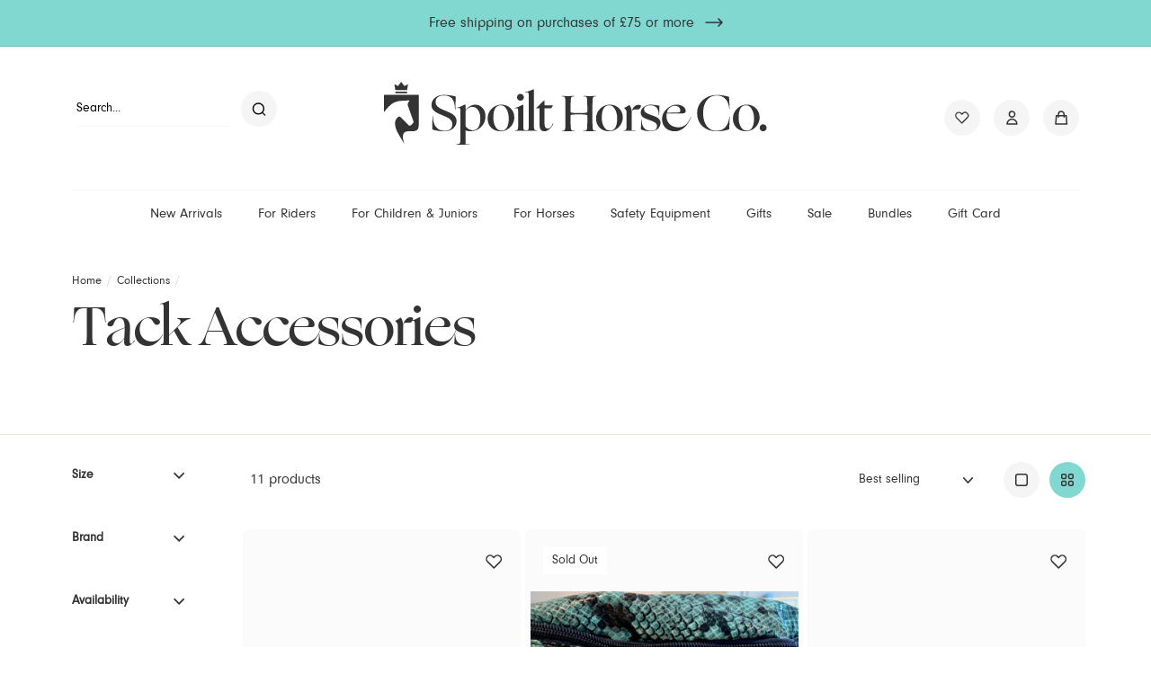

--- FILE ---
content_type: text/html; charset=utf-8
request_url: https://spoilthorse.co.uk/collections/horse-tack-accessories
body_size: 57344
content:
<!doctype html>
<html class="no-js" lang="en" dir="ltr">
<head>
  <meta charset="utf-8">
  <meta http-equiv="X-UA-Compatible" content="IE=edge,chrome=1">
  <meta name="viewport" content="width=device-width,initial-scale=1">
  <meta name="theme-color" content="#333333">
  <link rel="canonical" href="https://spoilthorse.co.uk/collections/horse-tack-accessories">
  <link rel="preload" as="script" href="//spoilthorse.co.uk/cdn/shop/t/4/assets/theme.js?v=125764698014567568511661316467">
  <link rel="preconnect" href="https://cdn.shopify.com">
  <link rel="preconnect" href="https://fonts.shopifycdn.com">
  <link rel="dns-prefetch" href="https://productreviews.shopifycdn.com">
  <link rel="dns-prefetch" href="https://ajax.googleapis.com">
  <link rel="dns-prefetch" href="https://maps.googleapis.com">
  <link rel="dns-prefetch" href="https://maps.gstatic.com"><link rel="shortcut icon" href="//spoilthorse.co.uk/cdn/shop/files/Group_15_32x32.png?v=1700043287" type="image/png" /><title>Tack Accessories
&ndash; The Spoilt Horse Company
</title>
<meta property="og:site_name" content="The Spoilt Horse Company">
  <meta property="og:url" content="https://spoilthorse.co.uk/collections/horse-tack-accessories">
  <meta property="og:title" content="Tack Accessories">
  <meta property="og:type" content="website">
  <meta property="og:description" content="The Spoilt Horse Company"><meta property="og:image" content="http://spoilthorse.co.uk/cdn/shop/collections/caldene_large_diamante_browband_black_lifestyle.jpg?v=1675792366">
    <meta property="og:image:secure_url" content="https://spoilthorse.co.uk/cdn/shop/collections/caldene_large_diamante_browband_black_lifestyle.jpg?v=1675792366">
    <meta property="og:image:width" content="1200">
    <meta property="og:image:height" content="1200"><meta name="twitter:site" content="@">
  <meta name="twitter:card" content="summary_large_image">
  <meta name="twitter:title" content="Tack Accessories">
  <meta name="twitter:description" content="The Spoilt Horse Company">
<link rel="stylesheet" href="https://cdnjs.cloudflare.com/ajax/libs/Swiper/8.3.1/swiper-bundle.css" integrity="sha512-5TGRCl3hPoqtruhO+mubTuySHOfcEBvyIfiWHoCK8wDLmf6C1U73OUoNCU6ZvyT/8vfCcha1INDIo8dabDmQjw==" crossorigin="anonymous" referrerpolicy="no-referrer" />
  <script src="https://cdnjs.cloudflare.com/ajax/libs/Swiper/8.3.1/swiper-bundle.min.js" integrity="sha512-naEQG74IcOLQ6K/B1PmhIcZ4i3YE2FXs2zm603E1Q3shbron+PmYLg44/q+xAymD/RvskZ2H8l1Qa7I5qELlrg==" crossorigin="anonymous" referrerpolicy="no-referrer"></script><style data-shopify>@font-face {
  font-family: "Nunito Sans";
  font-weight: 600;
  font-style: normal;
  font-display: swap;
  src: url("//spoilthorse.co.uk/cdn/fonts/nunito_sans/nunitosans_n6.6e9464eba570101a53130c8130a9e17a8eb55c21.woff2") format("woff2"),
       url("//spoilthorse.co.uk/cdn/fonts/nunito_sans/nunitosans_n6.25a0ac0c0a8a26038c7787054dd6058dfbc20fa8.woff") format("woff");
}

  @font-face {
  font-family: "Nunito Sans";
  font-weight: 300;
  font-style: normal;
  font-display: swap;
  src: url("//spoilthorse.co.uk/cdn/fonts/nunito_sans/nunitosans_n3.dd449b0f52a6ad3150beb6eb8d82627ea34fcb52.woff2") format("woff2"),
       url("//spoilthorse.co.uk/cdn/fonts/nunito_sans/nunitosans_n3.45928256bc616e1eba7b853895e4696fe2a37713.woff") format("woff");
}


  @font-face {
  font-family: "Nunito Sans";
  font-weight: 600;
  font-style: normal;
  font-display: swap;
  src: url("//spoilthorse.co.uk/cdn/fonts/nunito_sans/nunitosans_n6.6e9464eba570101a53130c8130a9e17a8eb55c21.woff2") format("woff2"),
       url("//spoilthorse.co.uk/cdn/fonts/nunito_sans/nunitosans_n6.25a0ac0c0a8a26038c7787054dd6058dfbc20fa8.woff") format("woff");
}

  @font-face {
  font-family: "Nunito Sans";
  font-weight: 300;
  font-style: italic;
  font-display: swap;
  src: url("//spoilthorse.co.uk/cdn/fonts/nunito_sans/nunitosans_i3.25cfe26d24b90b67b639ed9f5ce92c1998451bfe.woff2") format("woff2"),
       url("//spoilthorse.co.uk/cdn/fonts/nunito_sans/nunitosans_i3.8b447d33bcae1ea38db366085c0903f48f832383.woff") format("woff");
}

  @font-face {
  font-family: "Nunito Sans";
  font-weight: 600;
  font-style: italic;
  font-display: swap;
  src: url("//spoilthorse.co.uk/cdn/fonts/nunito_sans/nunitosans_i6.e62a4aa1de9af615155fca680231620b75369d24.woff2") format("woff2"),
       url("//spoilthorse.co.uk/cdn/fonts/nunito_sans/nunitosans_i6.84ec3dfef4c401afbcd538286a9d65b772072e4b.woff") format("woff");
}

</style><link href="//spoilthorse.co.uk/cdn/shop/t/4/assets/theme.css?v=174894694255729726611769241216" rel="stylesheet" type="text/css" media="all" />
  <link href="//spoilthorse.co.uk/cdn/shop/t/4/assets/custom.css?v=146237568298507517891661319093" rel="stylesheet" type="text/css" media="all" />
<style data-shopify>:root {
    --typeHeaderPrimary: "Nunito Sans";
    --typeHeaderFallback: sans-serif;
    --typeHeaderSize: 32px;
    --typeHeaderWeight: 600;
    --typeHeaderLineHeight: 1.1;
    --typeHeaderSpacing: 0.0em;

    --typeBasePrimary:"Nunito Sans";
    --typeBaseFallback:sans-serif;
    --typeBaseSize: 16px;
    --typeBaseWeight: 300;
    --typeBaseSpacing: 0.0em;
    --typeBaseLineHeight: 1.6;

    --colorSmallImageBg: #ffffff;
    --colorSmallImageBgDark: #f7f7f7;
    --colorLargeImageBg: #333333;
    --colorLargeImageBgLight: #545454;

    --iconWeight: 3px;
    --iconLinecaps: miter;

    
      --buttonRadius: 50px;
      --btnPadding: 11px 25px;
    

    
      --roundness: 0px;
    

    
      --gridThickness: 0px;
    

    --productTileMargin: 10%;
    --collectionTileMargin: 15%;

    --swatchSize: 40px;
  }

  @media screen and (max-width: 768px) {
    :root {
      --typeBaseSize: 14px;

      
        --roundness: 0px;
        --btnPadding: 9px 17px;
      
    }
  }</style><script>
    document.documentElement.className = document.documentElement.className.replace('no-js', 'js');

    window.theme = window.theme || {};
    theme.routes = {
      home: "/",
      collections: "/collections",
      cart: "/cart.js",
      cartPage: "/cart",
      cartAdd: "/cart/add.js",
      cartChange: "/cart/change.js",
      search: "/search"
    };
    theme.strings = {
      soldOut: "Sold Out",
      unavailable: "Unavailable",
      inStockLabel: "In stock, ready to ship",
      stockLabel: "Low stock - [count] items left",
      willNotShipUntil: "Ready to ship [date]",
      willBeInStockAfter: "Back in stock [date]",
      waitingForStock: "Inventory on the way",
      savePrice: "Save [saved_amount]",
      cartEmpty: "Your cart is currently empty.",
      cartTermsConfirmation: "You must agree with the terms and conditions of sales to check out",
      searchCollections: "Collections:",
      searchPages: "Pages:",
      searchArticles: "Articles:"
    };
    theme.settings = {
      dynamicVariantsEnable: true,
      cartType: "page",
      isCustomerTemplate: false,
      moneyFormat: "£{{amount}}",
      saveType: "dollar",
      productImageSize: "square",
      productImageCover: false,
      predictiveSearch: true,
      predictiveSearchType: "product,article",
      superScriptSetting: false,
      superScriptPrice: false,
      quickView: true,
      quickAdd: true,
      themeName: 'Expanse',
      themeVersion: "3.0.1"
    };
  </script>

  <script>window.performance && window.performance.mark && window.performance.mark('shopify.content_for_header.start');</script><meta name="google-site-verification" content="ItxblMO1Rc7gY3JrmP8BbCcT5ksBWEl8qVsIFMVwdCI">
<meta id="shopify-digital-wallet" name="shopify-digital-wallet" content="/64329679087/digital_wallets/dialog">
<meta name="shopify-checkout-api-token" content="e44b6f6ad9cdf121b6c47886b010dd14">
<meta id="in-context-paypal-metadata" data-shop-id="64329679087" data-venmo-supported="false" data-environment="production" data-locale="en_US" data-paypal-v4="true" data-currency="GBP">
<link rel="alternate" type="application/atom+xml" title="Feed" href="/collections/horse-tack-accessories.atom" />
<link rel="alternate" type="application/json+oembed" href="https://spoilthorse.co.uk/collections/horse-tack-accessories.oembed">
<script async="async" src="/checkouts/internal/preloads.js?locale=en-GB"></script>
<link rel="preconnect" href="https://shop.app" crossorigin="anonymous">
<script async="async" src="https://shop.app/checkouts/internal/preloads.js?locale=en-GB&shop_id=64329679087" crossorigin="anonymous"></script>
<script id="apple-pay-shop-capabilities" type="application/json">{"shopId":64329679087,"countryCode":"GB","currencyCode":"GBP","merchantCapabilities":["supports3DS"],"merchantId":"gid:\/\/shopify\/Shop\/64329679087","merchantName":"The Spoilt Horse Company","requiredBillingContactFields":["postalAddress","email","phone"],"requiredShippingContactFields":["postalAddress","email","phone"],"shippingType":"shipping","supportedNetworks":["visa","maestro","masterCard","amex","discover","elo"],"total":{"type":"pending","label":"The Spoilt Horse Company","amount":"1.00"},"shopifyPaymentsEnabled":true,"supportsSubscriptions":true}</script>
<script id="shopify-features" type="application/json">{"accessToken":"e44b6f6ad9cdf121b6c47886b010dd14","betas":["rich-media-storefront-analytics"],"domain":"spoilthorse.co.uk","predictiveSearch":true,"shopId":64329679087,"locale":"en"}</script>
<script>var Shopify = Shopify || {};
Shopify.shop = "the-spoilt-horse-co.myshopify.com";
Shopify.locale = "en";
Shopify.currency = {"active":"GBP","rate":"1.0"};
Shopify.country = "GB";
Shopify.theme = {"name":"Spoilt Horse Theme v1.1","id":134438420719,"schema_name":"Expanse","schema_version":"3.0.1","theme_store_id":null,"role":"main"};
Shopify.theme.handle = "null";
Shopify.theme.style = {"id":null,"handle":null};
Shopify.cdnHost = "spoilthorse.co.uk/cdn";
Shopify.routes = Shopify.routes || {};
Shopify.routes.root = "/";</script>
<script type="module">!function(o){(o.Shopify=o.Shopify||{}).modules=!0}(window);</script>
<script>!function(o){function n(){var o=[];function n(){o.push(Array.prototype.slice.apply(arguments))}return n.q=o,n}var t=o.Shopify=o.Shopify||{};t.loadFeatures=n(),t.autoloadFeatures=n()}(window);</script>
<script>
  window.ShopifyPay = window.ShopifyPay || {};
  window.ShopifyPay.apiHost = "shop.app\/pay";
  window.ShopifyPay.redirectState = null;
</script>
<script id="shop-js-analytics" type="application/json">{"pageType":"collection"}</script>
<script defer="defer" async type="module" src="//spoilthorse.co.uk/cdn/shopifycloud/shop-js/modules/v2/client.init-shop-cart-sync_BT-GjEfc.en.esm.js"></script>
<script defer="defer" async type="module" src="//spoilthorse.co.uk/cdn/shopifycloud/shop-js/modules/v2/chunk.common_D58fp_Oc.esm.js"></script>
<script defer="defer" async type="module" src="//spoilthorse.co.uk/cdn/shopifycloud/shop-js/modules/v2/chunk.modal_xMitdFEc.esm.js"></script>
<script type="module">
  await import("//spoilthorse.co.uk/cdn/shopifycloud/shop-js/modules/v2/client.init-shop-cart-sync_BT-GjEfc.en.esm.js");
await import("//spoilthorse.co.uk/cdn/shopifycloud/shop-js/modules/v2/chunk.common_D58fp_Oc.esm.js");
await import("//spoilthorse.co.uk/cdn/shopifycloud/shop-js/modules/v2/chunk.modal_xMitdFEc.esm.js");

  window.Shopify.SignInWithShop?.initShopCartSync?.({"fedCMEnabled":true,"windoidEnabled":true});

</script>
<script>
  window.Shopify = window.Shopify || {};
  if (!window.Shopify.featureAssets) window.Shopify.featureAssets = {};
  window.Shopify.featureAssets['shop-js'] = {"shop-cart-sync":["modules/v2/client.shop-cart-sync_DZOKe7Ll.en.esm.js","modules/v2/chunk.common_D58fp_Oc.esm.js","modules/v2/chunk.modal_xMitdFEc.esm.js"],"init-fed-cm":["modules/v2/client.init-fed-cm_B6oLuCjv.en.esm.js","modules/v2/chunk.common_D58fp_Oc.esm.js","modules/v2/chunk.modal_xMitdFEc.esm.js"],"shop-cash-offers":["modules/v2/client.shop-cash-offers_D2sdYoxE.en.esm.js","modules/v2/chunk.common_D58fp_Oc.esm.js","modules/v2/chunk.modal_xMitdFEc.esm.js"],"shop-login-button":["modules/v2/client.shop-login-button_QeVjl5Y3.en.esm.js","modules/v2/chunk.common_D58fp_Oc.esm.js","modules/v2/chunk.modal_xMitdFEc.esm.js"],"pay-button":["modules/v2/client.pay-button_DXTOsIq6.en.esm.js","modules/v2/chunk.common_D58fp_Oc.esm.js","modules/v2/chunk.modal_xMitdFEc.esm.js"],"shop-button":["modules/v2/client.shop-button_DQZHx9pm.en.esm.js","modules/v2/chunk.common_D58fp_Oc.esm.js","modules/v2/chunk.modal_xMitdFEc.esm.js"],"avatar":["modules/v2/client.avatar_BTnouDA3.en.esm.js"],"init-windoid":["modules/v2/client.init-windoid_CR1B-cfM.en.esm.js","modules/v2/chunk.common_D58fp_Oc.esm.js","modules/v2/chunk.modal_xMitdFEc.esm.js"],"init-shop-for-new-customer-accounts":["modules/v2/client.init-shop-for-new-customer-accounts_C_vY_xzh.en.esm.js","modules/v2/client.shop-login-button_QeVjl5Y3.en.esm.js","modules/v2/chunk.common_D58fp_Oc.esm.js","modules/v2/chunk.modal_xMitdFEc.esm.js"],"init-shop-email-lookup-coordinator":["modules/v2/client.init-shop-email-lookup-coordinator_BI7n9ZSv.en.esm.js","modules/v2/chunk.common_D58fp_Oc.esm.js","modules/v2/chunk.modal_xMitdFEc.esm.js"],"init-shop-cart-sync":["modules/v2/client.init-shop-cart-sync_BT-GjEfc.en.esm.js","modules/v2/chunk.common_D58fp_Oc.esm.js","modules/v2/chunk.modal_xMitdFEc.esm.js"],"shop-toast-manager":["modules/v2/client.shop-toast-manager_DiYdP3xc.en.esm.js","modules/v2/chunk.common_D58fp_Oc.esm.js","modules/v2/chunk.modal_xMitdFEc.esm.js"],"init-customer-accounts":["modules/v2/client.init-customer-accounts_D9ZNqS-Q.en.esm.js","modules/v2/client.shop-login-button_QeVjl5Y3.en.esm.js","modules/v2/chunk.common_D58fp_Oc.esm.js","modules/v2/chunk.modal_xMitdFEc.esm.js"],"init-customer-accounts-sign-up":["modules/v2/client.init-customer-accounts-sign-up_iGw4briv.en.esm.js","modules/v2/client.shop-login-button_QeVjl5Y3.en.esm.js","modules/v2/chunk.common_D58fp_Oc.esm.js","modules/v2/chunk.modal_xMitdFEc.esm.js"],"shop-follow-button":["modules/v2/client.shop-follow-button_CqMgW2wH.en.esm.js","modules/v2/chunk.common_D58fp_Oc.esm.js","modules/v2/chunk.modal_xMitdFEc.esm.js"],"checkout-modal":["modules/v2/client.checkout-modal_xHeaAweL.en.esm.js","modules/v2/chunk.common_D58fp_Oc.esm.js","modules/v2/chunk.modal_xMitdFEc.esm.js"],"shop-login":["modules/v2/client.shop-login_D91U-Q7h.en.esm.js","modules/v2/chunk.common_D58fp_Oc.esm.js","modules/v2/chunk.modal_xMitdFEc.esm.js"],"lead-capture":["modules/v2/client.lead-capture_BJmE1dJe.en.esm.js","modules/v2/chunk.common_D58fp_Oc.esm.js","modules/v2/chunk.modal_xMitdFEc.esm.js"],"payment-terms":["modules/v2/client.payment-terms_Ci9AEqFq.en.esm.js","modules/v2/chunk.common_D58fp_Oc.esm.js","modules/v2/chunk.modal_xMitdFEc.esm.js"]};
</script>
<script>(function() {
  var isLoaded = false;
  function asyncLoad() {
    if (isLoaded) return;
    isLoaded = true;
    var urls = ["\/\/swymv3free-01.azureedge.net\/code\/swym-shopify.js?shop=the-spoilt-horse-co.myshopify.com","https:\/\/cdn.tabarn.app\/cdn\/automatic-discount\/automatic-discount-v2.min.js?shop=the-spoilt-horse-co.myshopify.com"];
    for (var i = 0; i < urls.length; i++) {
      var s = document.createElement('script');
      s.type = 'text/javascript';
      s.async = true;
      s.src = urls[i];
      var x = document.getElementsByTagName('script')[0];
      x.parentNode.insertBefore(s, x);
    }
  };
  if(window.attachEvent) {
    window.attachEvent('onload', asyncLoad);
  } else {
    window.addEventListener('load', asyncLoad, false);
  }
})();</script>
<script id="__st">var __st={"a":64329679087,"offset":0,"reqid":"5136d760-a217-4997-8486-3978a6b7cc3a-1769292283","pageurl":"spoilthorse.co.uk\/collections\/horse-tack-accessories","u":"5a9508ee1f3c","p":"collection","rtyp":"collection","rid":403840303343};</script>
<script>window.ShopifyPaypalV4VisibilityTracking = true;</script>
<script id="captcha-bootstrap">!function(){'use strict';const t='contact',e='account',n='new_comment',o=[[t,t],['blogs',n],['comments',n],[t,'customer']],c=[[e,'customer_login'],[e,'guest_login'],[e,'recover_customer_password'],[e,'create_customer']],r=t=>t.map((([t,e])=>`form[action*='/${t}']:not([data-nocaptcha='true']) input[name='form_type'][value='${e}']`)).join(','),a=t=>()=>t?[...document.querySelectorAll(t)].map((t=>t.form)):[];function s(){const t=[...o],e=r(t);return a(e)}const i='password',u='form_key',d=['recaptcha-v3-token','g-recaptcha-response','h-captcha-response',i],f=()=>{try{return window.sessionStorage}catch{return}},m='__shopify_v',_=t=>t.elements[u];function p(t,e,n=!1){try{const o=window.sessionStorage,c=JSON.parse(o.getItem(e)),{data:r}=function(t){const{data:e,action:n}=t;return t[m]||n?{data:e,action:n}:{data:t,action:n}}(c);for(const[e,n]of Object.entries(r))t.elements[e]&&(t.elements[e].value=n);n&&o.removeItem(e)}catch(o){console.error('form repopulation failed',{error:o})}}const l='form_type',E='cptcha';function T(t){t.dataset[E]=!0}const w=window,h=w.document,L='Shopify',v='ce_forms',y='captcha';let A=!1;((t,e)=>{const n=(g='f06e6c50-85a8-45c8-87d0-21a2b65856fe',I='https://cdn.shopify.com/shopifycloud/storefront-forms-hcaptcha/ce_storefront_forms_captcha_hcaptcha.v1.5.2.iife.js',D={infoText:'Protected by hCaptcha',privacyText:'Privacy',termsText:'Terms'},(t,e,n)=>{const o=w[L][v],c=o.bindForm;if(c)return c(t,g,e,D).then(n);var r;o.q.push([[t,g,e,D],n]),r=I,A||(h.body.append(Object.assign(h.createElement('script'),{id:'captcha-provider',async:!0,src:r})),A=!0)});var g,I,D;w[L]=w[L]||{},w[L][v]=w[L][v]||{},w[L][v].q=[],w[L][y]=w[L][y]||{},w[L][y].protect=function(t,e){n(t,void 0,e),T(t)},Object.freeze(w[L][y]),function(t,e,n,w,h,L){const[v,y,A,g]=function(t,e,n){const i=e?o:[],u=t?c:[],d=[...i,...u],f=r(d),m=r(i),_=r(d.filter((([t,e])=>n.includes(e))));return[a(f),a(m),a(_),s()]}(w,h,L),I=t=>{const e=t.target;return e instanceof HTMLFormElement?e:e&&e.form},D=t=>v().includes(t);t.addEventListener('submit',(t=>{const e=I(t);if(!e)return;const n=D(e)&&!e.dataset.hcaptchaBound&&!e.dataset.recaptchaBound,o=_(e),c=g().includes(e)&&(!o||!o.value);(n||c)&&t.preventDefault(),c&&!n&&(function(t){try{if(!f())return;!function(t){const e=f();if(!e)return;const n=_(t);if(!n)return;const o=n.value;o&&e.removeItem(o)}(t);const e=Array.from(Array(32),(()=>Math.random().toString(36)[2])).join('');!function(t,e){_(t)||t.append(Object.assign(document.createElement('input'),{type:'hidden',name:u})),t.elements[u].value=e}(t,e),function(t,e){const n=f();if(!n)return;const o=[...t.querySelectorAll(`input[type='${i}']`)].map((({name:t})=>t)),c=[...d,...o],r={};for(const[a,s]of new FormData(t).entries())c.includes(a)||(r[a]=s);n.setItem(e,JSON.stringify({[m]:1,action:t.action,data:r}))}(t,e)}catch(e){console.error('failed to persist form',e)}}(e),e.submit())}));const S=(t,e)=>{t&&!t.dataset[E]&&(n(t,e.some((e=>e===t))),T(t))};for(const o of['focusin','change'])t.addEventListener(o,(t=>{const e=I(t);D(e)&&S(e,y())}));const B=e.get('form_key'),M=e.get(l),P=B&&M;t.addEventListener('DOMContentLoaded',(()=>{const t=y();if(P)for(const e of t)e.elements[l].value===M&&p(e,B);[...new Set([...A(),...v().filter((t=>'true'===t.dataset.shopifyCaptcha))])].forEach((e=>S(e,t)))}))}(h,new URLSearchParams(w.location.search),n,t,e,['guest_login'])})(!0,!0)}();</script>
<script integrity="sha256-4kQ18oKyAcykRKYeNunJcIwy7WH5gtpwJnB7kiuLZ1E=" data-source-attribution="shopify.loadfeatures" defer="defer" src="//spoilthorse.co.uk/cdn/shopifycloud/storefront/assets/storefront/load_feature-a0a9edcb.js" crossorigin="anonymous"></script>
<script crossorigin="anonymous" defer="defer" src="//spoilthorse.co.uk/cdn/shopifycloud/storefront/assets/shopify_pay/storefront-65b4c6d7.js?v=20250812"></script>
<script data-source-attribution="shopify.dynamic_checkout.dynamic.init">var Shopify=Shopify||{};Shopify.PaymentButton=Shopify.PaymentButton||{isStorefrontPortableWallets:!0,init:function(){window.Shopify.PaymentButton.init=function(){};var t=document.createElement("script");t.src="https://spoilthorse.co.uk/cdn/shopifycloud/portable-wallets/latest/portable-wallets.en.js",t.type="module",document.head.appendChild(t)}};
</script>
<script data-source-attribution="shopify.dynamic_checkout.buyer_consent">
  function portableWalletsHideBuyerConsent(e){var t=document.getElementById("shopify-buyer-consent"),n=document.getElementById("shopify-subscription-policy-button");t&&n&&(t.classList.add("hidden"),t.setAttribute("aria-hidden","true"),n.removeEventListener("click",e))}function portableWalletsShowBuyerConsent(e){var t=document.getElementById("shopify-buyer-consent"),n=document.getElementById("shopify-subscription-policy-button");t&&n&&(t.classList.remove("hidden"),t.removeAttribute("aria-hidden"),n.addEventListener("click",e))}window.Shopify?.PaymentButton&&(window.Shopify.PaymentButton.hideBuyerConsent=portableWalletsHideBuyerConsent,window.Shopify.PaymentButton.showBuyerConsent=portableWalletsShowBuyerConsent);
</script>
<script data-source-attribution="shopify.dynamic_checkout.cart.bootstrap">document.addEventListener("DOMContentLoaded",(function(){function t(){return document.querySelector("shopify-accelerated-checkout-cart, shopify-accelerated-checkout")}if(t())Shopify.PaymentButton.init();else{new MutationObserver((function(e,n){t()&&(Shopify.PaymentButton.init(),n.disconnect())})).observe(document.body,{childList:!0,subtree:!0})}}));
</script>
<script id='scb4127' type='text/javascript' async='' src='https://spoilthorse.co.uk/cdn/shopifycloud/privacy-banner/storefront-banner.js'></script><link id="shopify-accelerated-checkout-styles" rel="stylesheet" media="screen" href="https://spoilthorse.co.uk/cdn/shopifycloud/portable-wallets/latest/accelerated-checkout-backwards-compat.css" crossorigin="anonymous">
<style id="shopify-accelerated-checkout-cart">
        #shopify-buyer-consent {
  margin-top: 1em;
  display: inline-block;
  width: 100%;
}

#shopify-buyer-consent.hidden {
  display: none;
}

#shopify-subscription-policy-button {
  background: none;
  border: none;
  padding: 0;
  text-decoration: underline;
  font-size: inherit;
  cursor: pointer;
}

#shopify-subscription-policy-button::before {
  box-shadow: none;
}

      </style>

<script>window.performance && window.performance.mark && window.performance.mark('shopify.content_for_header.end');</script>

  <script src="//spoilthorse.co.uk/cdn/shop/t/4/assets/vendor-scripts-v2.js" defer="defer"></script>
  <script src="//spoilthorse.co.uk/cdn/shop/t/4/assets/theme.js?v=125764698014567568511661316467" defer="defer"></script>
  <script src="//spoilthorse.co.uk/cdn/shop/t/4/assets/custom.js?v=16228879801097935101661318937" defer="defer"></script><!-- BEGIN app block: shopify://apps/judge-me-reviews/blocks/judgeme_core/61ccd3b1-a9f2-4160-9fe9-4fec8413e5d8 --><!-- Start of Judge.me Core -->






<link rel="dns-prefetch" href="https://cdnwidget.judge.me">
<link rel="dns-prefetch" href="https://cdn.judge.me">
<link rel="dns-prefetch" href="https://cdn1.judge.me">
<link rel="dns-prefetch" href="https://api.judge.me">

<script data-cfasync='false' class='jdgm-settings-script'>window.jdgmSettings={"pagination":5,"disable_web_reviews":false,"badge_no_review_text":"No reviews","badge_n_reviews_text":"{{ n }} review/reviews","hide_badge_preview_if_no_reviews":true,"badge_hide_text":false,"enforce_center_preview_badge":false,"widget_title":"Customer Reviews","widget_open_form_text":"Write a review","widget_close_form_text":"Cancel review","widget_refresh_page_text":"Refresh page","widget_summary_text":"Based on {{ number_of_reviews }} review/reviews","widget_no_review_text":"Be the first to write a review","widget_name_field_text":"Display name","widget_verified_name_field_text":"Verified Name (public)","widget_name_placeholder_text":"Display name","widget_required_field_error_text":"This field is required.","widget_email_field_text":"Email address","widget_verified_email_field_text":"Verified Email (private, can not be edited)","widget_email_placeholder_text":"Your email address","widget_email_field_error_text":"Please enter a valid email address.","widget_rating_field_text":"Rating","widget_review_title_field_text":"Review Title","widget_review_title_placeholder_text":"Give your review a title","widget_review_body_field_text":"Review content","widget_review_body_placeholder_text":"Start writing here...","widget_pictures_field_text":"Picture/Video (optional)","widget_submit_review_text":"Submit Review","widget_submit_verified_review_text":"Submit Verified Review","widget_submit_success_msg_with_auto_publish":"Thank you! Please refresh the page in a few moments to see your review. You can remove or edit your review by logging into \u003ca href='https://judge.me/login' target='_blank' rel='nofollow noopener'\u003eJudge.me\u003c/a\u003e","widget_submit_success_msg_no_auto_publish":"Thank you! Your review will be published as soon as it is approved by the shop admin. You can remove or edit your review by logging into \u003ca href='https://judge.me/login' target='_blank' rel='nofollow noopener'\u003eJudge.me\u003c/a\u003e","widget_show_default_reviews_out_of_total_text":"Showing {{ n_reviews_shown }} out of {{ n_reviews }} reviews.","widget_show_all_link_text":"Show all","widget_show_less_link_text":"Show less","widget_author_said_text":"{{ reviewer_name }} said:","widget_days_text":"{{ n }} days ago","widget_weeks_text":"{{ n }} week/weeks ago","widget_months_text":"{{ n }} month/months ago","widget_years_text":"{{ n }} year/years ago","widget_yesterday_text":"Yesterday","widget_today_text":"Today","widget_replied_text":"\u003e\u003e {{ shop_name }} replied:","widget_read_more_text":"Read more","widget_reviewer_name_as_initial":"","widget_rating_filter_color":"","widget_rating_filter_see_all_text":"See all reviews","widget_sorting_most_recent_text":"Most Recent","widget_sorting_highest_rating_text":"Highest Rating","widget_sorting_lowest_rating_text":"Lowest Rating","widget_sorting_with_pictures_text":"Only Pictures","widget_sorting_most_helpful_text":"Most Helpful","widget_open_question_form_text":"Ask a question","widget_reviews_subtab_text":"Reviews","widget_questions_subtab_text":"Questions","widget_question_label_text":"Question","widget_answer_label_text":"Answer","widget_question_placeholder_text":"Write your question here","widget_submit_question_text":"Submit Question","widget_question_submit_success_text":"Thank you for your question! We will notify you once it gets answered.","verified_badge_text":"Verified","verified_badge_bg_color":"","verified_badge_text_color":"","verified_badge_placement":"left-of-reviewer-name","widget_review_max_height":"","widget_hide_border":false,"widget_social_share":false,"widget_thumb":false,"widget_review_location_show":false,"widget_location_format":"","all_reviews_include_out_of_store_products":true,"all_reviews_out_of_store_text":"(out of store)","all_reviews_pagination":100,"all_reviews_product_name_prefix_text":"about","enable_review_pictures":true,"enable_question_anwser":false,"widget_theme":"","review_date_format":"mm/dd/yyyy","default_sort_method":"most-recent","widget_product_reviews_subtab_text":"Product Reviews","widget_shop_reviews_subtab_text":"Shop Reviews","widget_other_products_reviews_text":"Reviews for other products","widget_store_reviews_subtab_text":"Store reviews","widget_no_store_reviews_text":"This store hasn't received any reviews yet","widget_web_restriction_product_reviews_text":"This product hasn't received any reviews yet","widget_no_items_text":"No items found","widget_show_more_text":"Show more","widget_write_a_store_review_text":"Write a Store Review","widget_other_languages_heading":"Reviews in Other Languages","widget_translate_review_text":"Translate review to {{ language }}","widget_translating_review_text":"Translating...","widget_show_original_translation_text":"Show original ({{ language }})","widget_translate_review_failed_text":"Review couldn't be translated.","widget_translate_review_retry_text":"Retry","widget_translate_review_try_again_later_text":"Try again later","show_product_url_for_grouped_product":false,"widget_sorting_pictures_first_text":"Pictures First","show_pictures_on_all_rev_page_mobile":false,"show_pictures_on_all_rev_page_desktop":false,"floating_tab_hide_mobile_install_preference":false,"floating_tab_button_name":"★ Reviews","floating_tab_title":"Let customers speak for us","floating_tab_button_color":"","floating_tab_button_background_color":"","floating_tab_url":"","floating_tab_url_enabled":false,"floating_tab_tab_style":"text","all_reviews_text_badge_text":"Customers rate us {{ shop.metafields.judgeme.all_reviews_rating | round: 1 }}/5 based on {{ shop.metafields.judgeme.all_reviews_count }} reviews.","all_reviews_text_badge_text_branded_style":"{{ shop.metafields.judgeme.all_reviews_rating | round: 1 }} out of 5 stars based on {{ shop.metafields.judgeme.all_reviews_count }} reviews","is_all_reviews_text_badge_a_link":false,"show_stars_for_all_reviews_text_badge":false,"all_reviews_text_badge_url":"","all_reviews_text_style":"text","all_reviews_text_color_style":"judgeme_brand_color","all_reviews_text_color":"#108474","all_reviews_text_show_jm_brand":true,"featured_carousel_show_header":true,"featured_carousel_title":"Let customers speak for us","testimonials_carousel_title":"Customers are saying","videos_carousel_title":"Real customer stories","cards_carousel_title":"Customers are saying","featured_carousel_count_text":"from {{ n }} reviews","featured_carousel_add_link_to_all_reviews_page":false,"featured_carousel_url":"","featured_carousel_show_images":true,"featured_carousel_autoslide_interval":5,"featured_carousel_arrows_on_the_sides":false,"featured_carousel_height":250,"featured_carousel_width":80,"featured_carousel_image_size":0,"featured_carousel_image_height":250,"featured_carousel_arrow_color":"#eeeeee","verified_count_badge_style":"vintage","verified_count_badge_orientation":"horizontal","verified_count_badge_color_style":"judgeme_brand_color","verified_count_badge_color":"#108474","is_verified_count_badge_a_link":false,"verified_count_badge_url":"","verified_count_badge_show_jm_brand":true,"widget_rating_preset_default":5,"widget_first_sub_tab":"product-reviews","widget_show_histogram":true,"widget_histogram_use_custom_color":false,"widget_pagination_use_custom_color":false,"widget_star_use_custom_color":false,"widget_verified_badge_use_custom_color":false,"widget_write_review_use_custom_color":false,"picture_reminder_submit_button":"Upload Pictures","enable_review_videos":false,"mute_video_by_default":false,"widget_sorting_videos_first_text":"Videos First","widget_review_pending_text":"Pending","featured_carousel_items_for_large_screen":3,"social_share_options_order":"Facebook,Twitter","remove_microdata_snippet":true,"disable_json_ld":false,"enable_json_ld_products":false,"preview_badge_show_question_text":false,"preview_badge_no_question_text":"No questions","preview_badge_n_question_text":"{{ number_of_questions }} question/questions","qa_badge_show_icon":false,"qa_badge_position":"same-row","remove_judgeme_branding":false,"widget_add_search_bar":false,"widget_search_bar_placeholder":"Search","widget_sorting_verified_only_text":"Verified only","featured_carousel_theme":"default","featured_carousel_show_rating":true,"featured_carousel_show_title":true,"featured_carousel_show_body":true,"featured_carousel_show_date":false,"featured_carousel_show_reviewer":true,"featured_carousel_show_product":false,"featured_carousel_header_background_color":"#108474","featured_carousel_header_text_color":"#ffffff","featured_carousel_name_product_separator":"reviewed","featured_carousel_full_star_background":"#108474","featured_carousel_empty_star_background":"#dadada","featured_carousel_vertical_theme_background":"#f9fafb","featured_carousel_verified_badge_enable":false,"featured_carousel_verified_badge_color":"#108474","featured_carousel_border_style":"round","featured_carousel_review_line_length_limit":3,"featured_carousel_more_reviews_button_text":"Read more reviews","featured_carousel_view_product_button_text":"View product","all_reviews_page_load_reviews_on":"scroll","all_reviews_page_load_more_text":"Load More Reviews","disable_fb_tab_reviews":false,"enable_ajax_cdn_cache":false,"widget_public_name_text":"displayed publicly like","default_reviewer_name":"John Smith","default_reviewer_name_has_non_latin":true,"widget_reviewer_anonymous":"Anonymous","medals_widget_title":"Judge.me Review Medals","medals_widget_background_color":"#f9fafb","medals_widget_position":"footer_all_pages","medals_widget_border_color":"#f9fafb","medals_widget_verified_text_position":"left","medals_widget_use_monochromatic_version":false,"medals_widget_elements_color":"#108474","show_reviewer_avatar":true,"widget_invalid_yt_video_url_error_text":"Not a YouTube video URL","widget_max_length_field_error_text":"Please enter no more than {0} characters.","widget_show_country_flag":false,"widget_show_collected_via_shop_app":true,"widget_verified_by_shop_badge_style":"light","widget_verified_by_shop_text":"Verified by Shop","widget_show_photo_gallery":false,"widget_load_with_code_splitting":true,"widget_ugc_install_preference":false,"widget_ugc_title":"Made by us, Shared by you","widget_ugc_subtitle":"Tag us to see your picture featured in our page","widget_ugc_arrows_color":"#ffffff","widget_ugc_primary_button_text":"Buy Now","widget_ugc_primary_button_background_color":"#108474","widget_ugc_primary_button_text_color":"#ffffff","widget_ugc_primary_button_border_width":"0","widget_ugc_primary_button_border_style":"none","widget_ugc_primary_button_border_color":"#108474","widget_ugc_primary_button_border_radius":"25","widget_ugc_secondary_button_text":"Load More","widget_ugc_secondary_button_background_color":"#ffffff","widget_ugc_secondary_button_text_color":"#108474","widget_ugc_secondary_button_border_width":"2","widget_ugc_secondary_button_border_style":"solid","widget_ugc_secondary_button_border_color":"#108474","widget_ugc_secondary_button_border_radius":"25","widget_ugc_reviews_button_text":"View Reviews","widget_ugc_reviews_button_background_color":"#ffffff","widget_ugc_reviews_button_text_color":"#108474","widget_ugc_reviews_button_border_width":"2","widget_ugc_reviews_button_border_style":"solid","widget_ugc_reviews_button_border_color":"#108474","widget_ugc_reviews_button_border_radius":"25","widget_ugc_reviews_button_link_to":"judgeme-reviews-page","widget_ugc_show_post_date":true,"widget_ugc_max_width":"800","widget_rating_metafield_value_type":true,"widget_primary_color":"#108474","widget_enable_secondary_color":false,"widget_secondary_color":"#edf5f5","widget_summary_average_rating_text":"{{ average_rating }} out of 5","widget_media_grid_title":"Customer photos \u0026 videos","widget_media_grid_see_more_text":"See more","widget_round_style":false,"widget_show_product_medals":true,"widget_verified_by_judgeme_text":"Verified by Judge.me","widget_show_store_medals":true,"widget_verified_by_judgeme_text_in_store_medals":"Verified by Judge.me","widget_media_field_exceed_quantity_message":"Sorry, we can only accept {{ max_media }} for one review.","widget_media_field_exceed_limit_message":"{{ file_name }} is too large, please select a {{ media_type }} less than {{ size_limit }}MB.","widget_review_submitted_text":"Review Submitted!","widget_question_submitted_text":"Question Submitted!","widget_close_form_text_question":"Cancel","widget_write_your_answer_here_text":"Write your answer here","widget_enabled_branded_link":true,"widget_show_collected_by_judgeme":false,"widget_reviewer_name_color":"","widget_write_review_text_color":"","widget_write_review_bg_color":"","widget_collected_by_judgeme_text":"collected by Judge.me","widget_pagination_type":"standard","widget_load_more_text":"Load More","widget_load_more_color":"#108474","widget_full_review_text":"Full Review","widget_read_more_reviews_text":"Read More Reviews","widget_read_questions_text":"Read Questions","widget_questions_and_answers_text":"Questions \u0026 Answers","widget_verified_by_text":"Verified by","widget_verified_text":"Verified","widget_number_of_reviews_text":"{{ number_of_reviews }} reviews","widget_back_button_text":"Back","widget_next_button_text":"Next","widget_custom_forms_filter_button":"Filters","custom_forms_style":"horizontal","widget_show_review_information":false,"how_reviews_are_collected":"How reviews are collected?","widget_show_review_keywords":false,"widget_gdpr_statement":"How we use your data: We'll only contact you about the review you left, and only if necessary. By submitting your review, you agree to Judge.me's \u003ca href='https://judge.me/terms' target='_blank' rel='nofollow noopener'\u003eterms\u003c/a\u003e, \u003ca href='https://judge.me/privacy' target='_blank' rel='nofollow noopener'\u003eprivacy\u003c/a\u003e and \u003ca href='https://judge.me/content-policy' target='_blank' rel='nofollow noopener'\u003econtent\u003c/a\u003e policies.","widget_multilingual_sorting_enabled":false,"widget_translate_review_content_enabled":false,"widget_translate_review_content_method":"manual","popup_widget_review_selection":"automatically_with_pictures","popup_widget_round_border_style":true,"popup_widget_show_title":true,"popup_widget_show_body":true,"popup_widget_show_reviewer":false,"popup_widget_show_product":true,"popup_widget_show_pictures":true,"popup_widget_use_review_picture":true,"popup_widget_show_on_home_page":true,"popup_widget_show_on_product_page":true,"popup_widget_show_on_collection_page":true,"popup_widget_show_on_cart_page":true,"popup_widget_position":"bottom_left","popup_widget_first_review_delay":5,"popup_widget_duration":5,"popup_widget_interval":5,"popup_widget_review_count":5,"popup_widget_hide_on_mobile":true,"review_snippet_widget_round_border_style":true,"review_snippet_widget_card_color":"#FFFFFF","review_snippet_widget_slider_arrows_background_color":"#FFFFFF","review_snippet_widget_slider_arrows_color":"#000000","review_snippet_widget_star_color":"#108474","show_product_variant":false,"all_reviews_product_variant_label_text":"Variant: ","widget_show_verified_branding":false,"widget_ai_summary_title":"Customers say","widget_ai_summary_disclaimer":"AI-powered review summary based on recent customer reviews","widget_show_ai_summary":false,"widget_show_ai_summary_bg":false,"widget_show_review_title_input":true,"redirect_reviewers_invited_via_email":"review_widget","request_store_review_after_product_review":false,"request_review_other_products_in_order":false,"review_form_color_scheme":"default","review_form_corner_style":"square","review_form_star_color":{},"review_form_text_color":"#333333","review_form_background_color":"#ffffff","review_form_field_background_color":"#fafafa","review_form_button_color":{},"review_form_button_text_color":"#ffffff","review_form_modal_overlay_color":"#000000","review_content_screen_title_text":"How would you rate this product?","review_content_introduction_text":"We would love it if you would share a bit about your experience.","store_review_form_title_text":"How would you rate this store?","store_review_form_introduction_text":"We would love it if you would share a bit about your experience.","show_review_guidance_text":true,"one_star_review_guidance_text":"Poor","five_star_review_guidance_text":"Great","customer_information_screen_title_text":"About you","customer_information_introduction_text":"Please tell us more about you.","custom_questions_screen_title_text":"Your experience in more detail","custom_questions_introduction_text":"Here are a few questions to help us understand more about your experience.","review_submitted_screen_title_text":"Thanks for your review!","review_submitted_screen_thank_you_text":"We are processing it and it will appear on the store soon.","review_submitted_screen_email_verification_text":"Please confirm your email by clicking the link we just sent you. This helps us keep reviews authentic.","review_submitted_request_store_review_text":"Would you like to share your experience of shopping with us?","review_submitted_review_other_products_text":"Would you like to review these products?","store_review_screen_title_text":"Would you like to share your experience of shopping with us?","store_review_introduction_text":"We value your feedback and use it to improve. Please share any thoughts or suggestions you have.","reviewer_media_screen_title_picture_text":"Share a picture","reviewer_media_introduction_picture_text":"Upload a photo to support your review.","reviewer_media_screen_title_video_text":"Share a video","reviewer_media_introduction_video_text":"Upload a video to support your review.","reviewer_media_screen_title_picture_or_video_text":"Share a picture or video","reviewer_media_introduction_picture_or_video_text":"Upload a photo or video to support your review.","reviewer_media_youtube_url_text":"Paste your Youtube URL here","advanced_settings_next_step_button_text":"Next","advanced_settings_close_review_button_text":"Close","modal_write_review_flow":false,"write_review_flow_required_text":"Required","write_review_flow_privacy_message_text":"We respect your privacy.","write_review_flow_anonymous_text":"Post review as anonymous","write_review_flow_visibility_text":"This won't be visible to other customers.","write_review_flow_multiple_selection_help_text":"Select as many as you like","write_review_flow_single_selection_help_text":"Select one option","write_review_flow_required_field_error_text":"This field is required","write_review_flow_invalid_email_error_text":"Please enter a valid email address","write_review_flow_max_length_error_text":"Max. {{ max_length }} characters.","write_review_flow_media_upload_text":"\u003cb\u003eClick to upload\u003c/b\u003e or drag and drop","write_review_flow_gdpr_statement":"We'll only contact you about your review if necessary. By submitting your review, you agree to our \u003ca href='https://judge.me/terms' target='_blank' rel='nofollow noopener'\u003eterms and conditions\u003c/a\u003e and \u003ca href='https://judge.me/privacy' target='_blank' rel='nofollow noopener'\u003eprivacy policy\u003c/a\u003e.","rating_only_reviews_enabled":false,"show_negative_reviews_help_screen":false,"new_review_flow_help_screen_rating_threshold":3,"negative_review_resolution_screen_title_text":"Tell us more","negative_review_resolution_text":"Your experience matters to us. If there were issues with your purchase, we're here to help. Feel free to reach out to us, we'd love the opportunity to make things right.","negative_review_resolution_button_text":"Contact us","negative_review_resolution_proceed_with_review_text":"Leave a review","negative_review_resolution_subject":"Issue with purchase from {{ shop_name }}.{{ order_name }}","preview_badge_collection_page_install_status":false,"widget_review_custom_css":"","preview_badge_custom_css":"","preview_badge_stars_count":"5-stars","featured_carousel_custom_css":"","floating_tab_custom_css":"","all_reviews_widget_custom_css":"","medals_widget_custom_css":"","verified_badge_custom_css":"","all_reviews_text_custom_css":"","transparency_badges_collected_via_store_invite":false,"transparency_badges_from_another_provider":false,"transparency_badges_collected_from_store_visitor":false,"transparency_badges_collected_by_verified_review_provider":false,"transparency_badges_earned_reward":false,"transparency_badges_collected_via_store_invite_text":"Review collected via store invitation","transparency_badges_from_another_provider_text":"Review collected from another provider","transparency_badges_collected_from_store_visitor_text":"Review collected from a store visitor","transparency_badges_written_in_google_text":"Review written in Google","transparency_badges_written_in_etsy_text":"Review written in Etsy","transparency_badges_written_in_shop_app_text":"Review written in Shop App","transparency_badges_earned_reward_text":"Review earned a reward for future purchase","product_review_widget_per_page":10,"widget_store_review_label_text":"Review about the store","checkout_comment_extension_title_on_product_page":"Customer Comments","checkout_comment_extension_num_latest_comment_show":5,"checkout_comment_extension_format":"name_and_timestamp","checkout_comment_customer_name":"last_initial","checkout_comment_comment_notification":true,"preview_badge_collection_page_install_preference":false,"preview_badge_home_page_install_preference":false,"preview_badge_product_page_install_preference":false,"review_widget_install_preference":"","review_carousel_install_preference":false,"floating_reviews_tab_install_preference":"none","verified_reviews_count_badge_install_preference":false,"all_reviews_text_install_preference":false,"review_widget_best_location":false,"judgeme_medals_install_preference":false,"review_widget_revamp_enabled":false,"review_widget_qna_enabled":false,"review_widget_header_theme":"minimal","review_widget_widget_title_enabled":true,"review_widget_header_text_size":"medium","review_widget_header_text_weight":"regular","review_widget_average_rating_style":"compact","review_widget_bar_chart_enabled":true,"review_widget_bar_chart_type":"numbers","review_widget_bar_chart_style":"standard","review_widget_expanded_media_gallery_enabled":false,"review_widget_reviews_section_theme":"standard","review_widget_image_style":"thumbnails","review_widget_review_image_ratio":"square","review_widget_stars_size":"medium","review_widget_verified_badge":"standard_text","review_widget_review_title_text_size":"medium","review_widget_review_text_size":"medium","review_widget_review_text_length":"medium","review_widget_number_of_columns_desktop":3,"review_widget_carousel_transition_speed":5,"review_widget_custom_questions_answers_display":"always","review_widget_button_text_color":"#FFFFFF","review_widget_text_color":"#000000","review_widget_lighter_text_color":"#7B7B7B","review_widget_corner_styling":"soft","review_widget_review_word_singular":"review","review_widget_review_word_plural":"reviews","review_widget_voting_label":"Helpful?","review_widget_shop_reply_label":"Reply from {{ shop_name }}:","review_widget_filters_title":"Filters","qna_widget_question_word_singular":"Question","qna_widget_question_word_plural":"Questions","qna_widget_answer_reply_label":"Answer from {{ answerer_name }}:","qna_content_screen_title_text":"Ask a question about this product","qna_widget_question_required_field_error_text":"Please enter your question.","qna_widget_flow_gdpr_statement":"We'll only contact you about your question if necessary. By submitting your question, you agree to our \u003ca href='https://judge.me/terms' target='_blank' rel='nofollow noopener'\u003eterms and conditions\u003c/a\u003e and \u003ca href='https://judge.me/privacy' target='_blank' rel='nofollow noopener'\u003eprivacy policy\u003c/a\u003e.","qna_widget_question_submitted_text":"Thanks for your question!","qna_widget_close_form_text_question":"Close","qna_widget_question_submit_success_text":"We’ll notify you by email when your question is answered.","all_reviews_widget_v2025_enabled":false,"all_reviews_widget_v2025_header_theme":"default","all_reviews_widget_v2025_widget_title_enabled":true,"all_reviews_widget_v2025_header_text_size":"medium","all_reviews_widget_v2025_header_text_weight":"regular","all_reviews_widget_v2025_average_rating_style":"compact","all_reviews_widget_v2025_bar_chart_enabled":true,"all_reviews_widget_v2025_bar_chart_type":"numbers","all_reviews_widget_v2025_bar_chart_style":"standard","all_reviews_widget_v2025_expanded_media_gallery_enabled":false,"all_reviews_widget_v2025_show_store_medals":true,"all_reviews_widget_v2025_show_photo_gallery":true,"all_reviews_widget_v2025_show_review_keywords":false,"all_reviews_widget_v2025_show_ai_summary":false,"all_reviews_widget_v2025_show_ai_summary_bg":false,"all_reviews_widget_v2025_add_search_bar":false,"all_reviews_widget_v2025_default_sort_method":"most-recent","all_reviews_widget_v2025_reviews_per_page":10,"all_reviews_widget_v2025_reviews_section_theme":"default","all_reviews_widget_v2025_image_style":"thumbnails","all_reviews_widget_v2025_review_image_ratio":"square","all_reviews_widget_v2025_stars_size":"medium","all_reviews_widget_v2025_verified_badge":"bold_badge","all_reviews_widget_v2025_review_title_text_size":"medium","all_reviews_widget_v2025_review_text_size":"medium","all_reviews_widget_v2025_review_text_length":"medium","all_reviews_widget_v2025_number_of_columns_desktop":3,"all_reviews_widget_v2025_carousel_transition_speed":5,"all_reviews_widget_v2025_custom_questions_answers_display":"always","all_reviews_widget_v2025_show_product_variant":false,"all_reviews_widget_v2025_show_reviewer_avatar":true,"all_reviews_widget_v2025_reviewer_name_as_initial":"","all_reviews_widget_v2025_review_location_show":false,"all_reviews_widget_v2025_location_format":"","all_reviews_widget_v2025_show_country_flag":false,"all_reviews_widget_v2025_verified_by_shop_badge_style":"light","all_reviews_widget_v2025_social_share":false,"all_reviews_widget_v2025_social_share_options_order":"Facebook,Twitter,LinkedIn,Pinterest","all_reviews_widget_v2025_pagination_type":"standard","all_reviews_widget_v2025_button_text_color":"#FFFFFF","all_reviews_widget_v2025_text_color":"#000000","all_reviews_widget_v2025_lighter_text_color":"#7B7B7B","all_reviews_widget_v2025_corner_styling":"soft","all_reviews_widget_v2025_title":"Customer reviews","all_reviews_widget_v2025_ai_summary_title":"Customers say about this store","all_reviews_widget_v2025_no_review_text":"Be the first to write a review","platform":"shopify","branding_url":"https://app.judge.me/reviews/stores/spoilthorse.co.uk","branding_text":"Powered by Judge.me","locale":"en","reply_name":"The Spoilt Horse Company","widget_version":"2.1","footer":true,"autopublish":true,"review_dates":true,"enable_custom_form":false,"shop_use_review_site":true,"shop_locale":"en","enable_multi_locales_translations":false,"show_review_title_input":true,"review_verification_email_status":"always","can_be_branded":true,"reply_name_text":"The Spoilt Horse Company"};</script> <style class='jdgm-settings-style'>.jdgm-xx{left:0}.jdgm-prev-badge[data-average-rating='0.00']{display:none !important}.jdgm-author-all-initials{display:none !important}.jdgm-author-last-initial{display:none !important}.jdgm-rev-widg__title{visibility:hidden}.jdgm-rev-widg__summary-text{visibility:hidden}.jdgm-prev-badge__text{visibility:hidden}.jdgm-rev__replier:before{content:'The Spoilt Horse Company'}.jdgm-rev__prod-link-prefix:before{content:'about'}.jdgm-rev__variant-label:before{content:'Variant: '}.jdgm-rev__out-of-store-text:before{content:'(out of store)'}@media only screen and (min-width: 768px){.jdgm-rev__pics .jdgm-rev_all-rev-page-picture-separator,.jdgm-rev__pics .jdgm-rev__product-picture{display:none}}@media only screen and (max-width: 768px){.jdgm-rev__pics .jdgm-rev_all-rev-page-picture-separator,.jdgm-rev__pics .jdgm-rev__product-picture{display:none}}.jdgm-preview-badge[data-template="product"]{display:none !important}.jdgm-preview-badge[data-template="collection"]{display:none !important}.jdgm-preview-badge[data-template="index"]{display:none !important}.jdgm-review-widget[data-from-snippet="true"]{display:none !important}.jdgm-verified-count-badget[data-from-snippet="true"]{display:none !important}.jdgm-carousel-wrapper[data-from-snippet="true"]{display:none !important}.jdgm-all-reviews-text[data-from-snippet="true"]{display:none !important}.jdgm-medals-section[data-from-snippet="true"]{display:none !important}.jdgm-ugc-media-wrapper[data-from-snippet="true"]{display:none !important}.jdgm-rev__transparency-badge[data-badge-type="review_collected_via_store_invitation"]{display:none !important}.jdgm-rev__transparency-badge[data-badge-type="review_collected_from_another_provider"]{display:none !important}.jdgm-rev__transparency-badge[data-badge-type="review_collected_from_store_visitor"]{display:none !important}.jdgm-rev__transparency-badge[data-badge-type="review_written_in_etsy"]{display:none !important}.jdgm-rev__transparency-badge[data-badge-type="review_written_in_google_business"]{display:none !important}.jdgm-rev__transparency-badge[data-badge-type="review_written_in_shop_app"]{display:none !important}.jdgm-rev__transparency-badge[data-badge-type="review_earned_for_future_purchase"]{display:none !important}
</style> <style class='jdgm-settings-style'></style>

  
  
  
  <style class='jdgm-miracle-styles'>
  @-webkit-keyframes jdgm-spin{0%{-webkit-transform:rotate(0deg);-ms-transform:rotate(0deg);transform:rotate(0deg)}100%{-webkit-transform:rotate(359deg);-ms-transform:rotate(359deg);transform:rotate(359deg)}}@keyframes jdgm-spin{0%{-webkit-transform:rotate(0deg);-ms-transform:rotate(0deg);transform:rotate(0deg)}100%{-webkit-transform:rotate(359deg);-ms-transform:rotate(359deg);transform:rotate(359deg)}}@font-face{font-family:'JudgemeStar';src:url("[data-uri]") format("woff");font-weight:normal;font-style:normal}.jdgm-star{font-family:'JudgemeStar';display:inline !important;text-decoration:none !important;padding:0 4px 0 0 !important;margin:0 !important;font-weight:bold;opacity:1;-webkit-font-smoothing:antialiased;-moz-osx-font-smoothing:grayscale}.jdgm-star:hover{opacity:1}.jdgm-star:last-of-type{padding:0 !important}.jdgm-star.jdgm--on:before{content:"\e000"}.jdgm-star.jdgm--off:before{content:"\e001"}.jdgm-star.jdgm--half:before{content:"\e002"}.jdgm-widget *{margin:0;line-height:1.4;-webkit-box-sizing:border-box;-moz-box-sizing:border-box;box-sizing:border-box;-webkit-overflow-scrolling:touch}.jdgm-hidden{display:none !important;visibility:hidden !important}.jdgm-temp-hidden{display:none}.jdgm-spinner{width:40px;height:40px;margin:auto;border-radius:50%;border-top:2px solid #eee;border-right:2px solid #eee;border-bottom:2px solid #eee;border-left:2px solid #ccc;-webkit-animation:jdgm-spin 0.8s infinite linear;animation:jdgm-spin 0.8s infinite linear}.jdgm-prev-badge{display:block !important}

</style>


  
  
   


<script data-cfasync='false' class='jdgm-script'>
!function(e){window.jdgm=window.jdgm||{},jdgm.CDN_HOST="https://cdnwidget.judge.me/",jdgm.CDN_HOST_ALT="https://cdn2.judge.me/cdn/widget_frontend/",jdgm.API_HOST="https://api.judge.me/",jdgm.CDN_BASE_URL="https://cdn.shopify.com/extensions/019beb2a-7cf9-7238-9765-11a892117c03/judgeme-extensions-316/assets/",
jdgm.docReady=function(d){(e.attachEvent?"complete"===e.readyState:"loading"!==e.readyState)?
setTimeout(d,0):e.addEventListener("DOMContentLoaded",d)},jdgm.loadCSS=function(d,t,o,a){
!o&&jdgm.loadCSS.requestedUrls.indexOf(d)>=0||(jdgm.loadCSS.requestedUrls.push(d),
(a=e.createElement("link")).rel="stylesheet",a.class="jdgm-stylesheet",a.media="nope!",
a.href=d,a.onload=function(){this.media="all",t&&setTimeout(t)},e.body.appendChild(a))},
jdgm.loadCSS.requestedUrls=[],jdgm.loadJS=function(e,d){var t=new XMLHttpRequest;
t.onreadystatechange=function(){4===t.readyState&&(Function(t.response)(),d&&d(t.response))},
t.open("GET",e),t.onerror=function(){if(e.indexOf(jdgm.CDN_HOST)===0&&jdgm.CDN_HOST_ALT!==jdgm.CDN_HOST){var f=e.replace(jdgm.CDN_HOST,jdgm.CDN_HOST_ALT);jdgm.loadJS(f,d)}},t.send()},jdgm.docReady((function(){(window.jdgmLoadCSS||e.querySelectorAll(
".jdgm-widget, .jdgm-all-reviews-page").length>0)&&(jdgmSettings.widget_load_with_code_splitting?
parseFloat(jdgmSettings.widget_version)>=3?jdgm.loadCSS(jdgm.CDN_HOST+"widget_v3/base.css"):
jdgm.loadCSS(jdgm.CDN_HOST+"widget/base.css"):jdgm.loadCSS(jdgm.CDN_HOST+"shopify_v2.css"),
jdgm.loadJS(jdgm.CDN_HOST+"loa"+"der.js"))}))}(document);
</script>
<noscript><link rel="stylesheet" type="text/css" media="all" href="https://cdnwidget.judge.me/shopify_v2.css"></noscript>

<!-- BEGIN app snippet: theme_fix_tags --><script>
  (function() {
    var jdgmThemeFixes = null;
    if (!jdgmThemeFixes) return;
    var thisThemeFix = jdgmThemeFixes[Shopify.theme.id];
    if (!thisThemeFix) return;

    if (thisThemeFix.html) {
      document.addEventListener("DOMContentLoaded", function() {
        var htmlDiv = document.createElement('div');
        htmlDiv.classList.add('jdgm-theme-fix-html');
        htmlDiv.innerHTML = thisThemeFix.html;
        document.body.append(htmlDiv);
      });
    };

    if (thisThemeFix.css) {
      var styleTag = document.createElement('style');
      styleTag.classList.add('jdgm-theme-fix-style');
      styleTag.innerHTML = thisThemeFix.css;
      document.head.append(styleTag);
    };

    if (thisThemeFix.js) {
      var scriptTag = document.createElement('script');
      scriptTag.classList.add('jdgm-theme-fix-script');
      scriptTag.innerHTML = thisThemeFix.js;
      document.head.append(scriptTag);
    };
  })();
</script>
<!-- END app snippet -->
<!-- End of Judge.me Core -->



<!-- END app block --><script src="https://cdn.shopify.com/extensions/019beb2a-7cf9-7238-9765-11a892117c03/judgeme-extensions-316/assets/loader.js" type="text/javascript" defer="defer"></script>
<link href="https://monorail-edge.shopifysvc.com" rel="dns-prefetch">
<script>(function(){if ("sendBeacon" in navigator && "performance" in window) {try {var session_token_from_headers = performance.getEntriesByType('navigation')[0].serverTiming.find(x => x.name == '_s').description;} catch {var session_token_from_headers = undefined;}var session_cookie_matches = document.cookie.match(/_shopify_s=([^;]*)/);var session_token_from_cookie = session_cookie_matches && session_cookie_matches.length === 2 ? session_cookie_matches[1] : "";var session_token = session_token_from_headers || session_token_from_cookie || "";function handle_abandonment_event(e) {var entries = performance.getEntries().filter(function(entry) {return /monorail-edge.shopifysvc.com/.test(entry.name);});if (!window.abandonment_tracked && entries.length === 0) {window.abandonment_tracked = true;var currentMs = Date.now();var navigation_start = performance.timing.navigationStart;var payload = {shop_id: 64329679087,url: window.location.href,navigation_start,duration: currentMs - navigation_start,session_token,page_type: "collection"};window.navigator.sendBeacon("https://monorail-edge.shopifysvc.com/v1/produce", JSON.stringify({schema_id: "online_store_buyer_site_abandonment/1.1",payload: payload,metadata: {event_created_at_ms: currentMs,event_sent_at_ms: currentMs}}));}}window.addEventListener('pagehide', handle_abandonment_event);}}());</script>
<script id="web-pixels-manager-setup">(function e(e,d,r,n,o){if(void 0===o&&(o={}),!Boolean(null===(a=null===(i=window.Shopify)||void 0===i?void 0:i.analytics)||void 0===a?void 0:a.replayQueue)){var i,a;window.Shopify=window.Shopify||{};var t=window.Shopify;t.analytics=t.analytics||{};var s=t.analytics;s.replayQueue=[],s.publish=function(e,d,r){return s.replayQueue.push([e,d,r]),!0};try{self.performance.mark("wpm:start")}catch(e){}var l=function(){var e={modern:/Edge?\/(1{2}[4-9]|1[2-9]\d|[2-9]\d{2}|\d{4,})\.\d+(\.\d+|)|Firefox\/(1{2}[4-9]|1[2-9]\d|[2-9]\d{2}|\d{4,})\.\d+(\.\d+|)|Chrom(ium|e)\/(9{2}|\d{3,})\.\d+(\.\d+|)|(Maci|X1{2}).+ Version\/(15\.\d+|(1[6-9]|[2-9]\d|\d{3,})\.\d+)([,.]\d+|)( \(\w+\)|)( Mobile\/\w+|) Safari\/|Chrome.+OPR\/(9{2}|\d{3,})\.\d+\.\d+|(CPU[ +]OS|iPhone[ +]OS|CPU[ +]iPhone|CPU IPhone OS|CPU iPad OS)[ +]+(15[._]\d+|(1[6-9]|[2-9]\d|\d{3,})[._]\d+)([._]\d+|)|Android:?[ /-](13[3-9]|1[4-9]\d|[2-9]\d{2}|\d{4,})(\.\d+|)(\.\d+|)|Android.+Firefox\/(13[5-9]|1[4-9]\d|[2-9]\d{2}|\d{4,})\.\d+(\.\d+|)|Android.+Chrom(ium|e)\/(13[3-9]|1[4-9]\d|[2-9]\d{2}|\d{4,})\.\d+(\.\d+|)|SamsungBrowser\/([2-9]\d|\d{3,})\.\d+/,legacy:/Edge?\/(1[6-9]|[2-9]\d|\d{3,})\.\d+(\.\d+|)|Firefox\/(5[4-9]|[6-9]\d|\d{3,})\.\d+(\.\d+|)|Chrom(ium|e)\/(5[1-9]|[6-9]\d|\d{3,})\.\d+(\.\d+|)([\d.]+$|.*Safari\/(?![\d.]+ Edge\/[\d.]+$))|(Maci|X1{2}).+ Version\/(10\.\d+|(1[1-9]|[2-9]\d|\d{3,})\.\d+)([,.]\d+|)( \(\w+\)|)( Mobile\/\w+|) Safari\/|Chrome.+OPR\/(3[89]|[4-9]\d|\d{3,})\.\d+\.\d+|(CPU[ +]OS|iPhone[ +]OS|CPU[ +]iPhone|CPU IPhone OS|CPU iPad OS)[ +]+(10[._]\d+|(1[1-9]|[2-9]\d|\d{3,})[._]\d+)([._]\d+|)|Android:?[ /-](13[3-9]|1[4-9]\d|[2-9]\d{2}|\d{4,})(\.\d+|)(\.\d+|)|Mobile Safari.+OPR\/([89]\d|\d{3,})\.\d+\.\d+|Android.+Firefox\/(13[5-9]|1[4-9]\d|[2-9]\d{2}|\d{4,})\.\d+(\.\d+|)|Android.+Chrom(ium|e)\/(13[3-9]|1[4-9]\d|[2-9]\d{2}|\d{4,})\.\d+(\.\d+|)|Android.+(UC? ?Browser|UCWEB|U3)[ /]?(15\.([5-9]|\d{2,})|(1[6-9]|[2-9]\d|\d{3,})\.\d+)\.\d+|SamsungBrowser\/(5\.\d+|([6-9]|\d{2,})\.\d+)|Android.+MQ{2}Browser\/(14(\.(9|\d{2,})|)|(1[5-9]|[2-9]\d|\d{3,})(\.\d+|))(\.\d+|)|K[Aa][Ii]OS\/(3\.\d+|([4-9]|\d{2,})\.\d+)(\.\d+|)/},d=e.modern,r=e.legacy,n=navigator.userAgent;return n.match(d)?"modern":n.match(r)?"legacy":"unknown"}(),u="modern"===l?"modern":"legacy",c=(null!=n?n:{modern:"",legacy:""})[u],f=function(e){return[e.baseUrl,"/wpm","/b",e.hashVersion,"modern"===e.buildTarget?"m":"l",".js"].join("")}({baseUrl:d,hashVersion:r,buildTarget:u}),m=function(e){var d=e.version,r=e.bundleTarget,n=e.surface,o=e.pageUrl,i=e.monorailEndpoint;return{emit:function(e){var a=e.status,t=e.errorMsg,s=(new Date).getTime(),l=JSON.stringify({metadata:{event_sent_at_ms:s},events:[{schema_id:"web_pixels_manager_load/3.1",payload:{version:d,bundle_target:r,page_url:o,status:a,surface:n,error_msg:t},metadata:{event_created_at_ms:s}}]});if(!i)return console&&console.warn&&console.warn("[Web Pixels Manager] No Monorail endpoint provided, skipping logging."),!1;try{return self.navigator.sendBeacon.bind(self.navigator)(i,l)}catch(e){}var u=new XMLHttpRequest;try{return u.open("POST",i,!0),u.setRequestHeader("Content-Type","text/plain"),u.send(l),!0}catch(e){return console&&console.warn&&console.warn("[Web Pixels Manager] Got an unhandled error while logging to Monorail."),!1}}}}({version:r,bundleTarget:l,surface:e.surface,pageUrl:self.location.href,monorailEndpoint:e.monorailEndpoint});try{o.browserTarget=l,function(e){var d=e.src,r=e.async,n=void 0===r||r,o=e.onload,i=e.onerror,a=e.sri,t=e.scriptDataAttributes,s=void 0===t?{}:t,l=document.createElement("script"),u=document.querySelector("head"),c=document.querySelector("body");if(l.async=n,l.src=d,a&&(l.integrity=a,l.crossOrigin="anonymous"),s)for(var f in s)if(Object.prototype.hasOwnProperty.call(s,f))try{l.dataset[f]=s[f]}catch(e){}if(o&&l.addEventListener("load",o),i&&l.addEventListener("error",i),u)u.appendChild(l);else{if(!c)throw new Error("Did not find a head or body element to append the script");c.appendChild(l)}}({src:f,async:!0,onload:function(){if(!function(){var e,d;return Boolean(null===(d=null===(e=window.Shopify)||void 0===e?void 0:e.analytics)||void 0===d?void 0:d.initialized)}()){var d=window.webPixelsManager.init(e)||void 0;if(d){var r=window.Shopify.analytics;r.replayQueue.forEach((function(e){var r=e[0],n=e[1],o=e[2];d.publishCustomEvent(r,n,o)})),r.replayQueue=[],r.publish=d.publishCustomEvent,r.visitor=d.visitor,r.initialized=!0}}},onerror:function(){return m.emit({status:"failed",errorMsg:"".concat(f," has failed to load")})},sri:function(e){var d=/^sha384-[A-Za-z0-9+/=]+$/;return"string"==typeof e&&d.test(e)}(c)?c:"",scriptDataAttributes:o}),m.emit({status:"loading"})}catch(e){m.emit({status:"failed",errorMsg:(null==e?void 0:e.message)||"Unknown error"})}}})({shopId: 64329679087,storefrontBaseUrl: "https://spoilthorse.co.uk",extensionsBaseUrl: "https://extensions.shopifycdn.com/cdn/shopifycloud/web-pixels-manager",monorailEndpoint: "https://monorail-edge.shopifysvc.com/unstable/produce_batch",surface: "storefront-renderer",enabledBetaFlags: ["2dca8a86"],webPixelsConfigList: [{"id":"2430173559","configuration":"{\"accountID\":\"ScimLA\",\"webPixelConfig\":\"eyJlbmFibGVBZGRlZFRvQ2FydEV2ZW50cyI6IHRydWV9\"}","eventPayloadVersion":"v1","runtimeContext":"STRICT","scriptVersion":"524f6c1ee37bacdca7657a665bdca589","type":"APP","apiClientId":123074,"privacyPurposes":["ANALYTICS","MARKETING"],"dataSharingAdjustments":{"protectedCustomerApprovalScopes":["read_customer_address","read_customer_email","read_customer_name","read_customer_personal_data","read_customer_phone"]}},{"id":"1895137655","configuration":"{\"webPixelName\":\"Judge.me\"}","eventPayloadVersion":"v1","runtimeContext":"STRICT","scriptVersion":"34ad157958823915625854214640f0bf","type":"APP","apiClientId":683015,"privacyPurposes":["ANALYTICS"],"dataSharingAdjustments":{"protectedCustomerApprovalScopes":["read_customer_email","read_customer_name","read_customer_personal_data","read_customer_phone"]}},{"id":"1659109751","configuration":"{\"tagID\":\"2612644303411\"}","eventPayloadVersion":"v1","runtimeContext":"STRICT","scriptVersion":"18031546ee651571ed29edbe71a3550b","type":"APP","apiClientId":3009811,"privacyPurposes":["ANALYTICS","MARKETING","SALE_OF_DATA"],"dataSharingAdjustments":{"protectedCustomerApprovalScopes":["read_customer_address","read_customer_email","read_customer_name","read_customer_personal_data","read_customer_phone"]}},{"id":"1574863223","configuration":"{\"config\":\"{\\\"pixel_id\\\":\\\"GT-WBTV2R3T\\\",\\\"google_tag_ids\\\":[\\\"GT-WBTV2R3T\\\"],\\\"target_country\\\":\\\"GB\\\",\\\"gtag_events\\\":[{\\\"type\\\":\\\"view_item\\\",\\\"action_label\\\":\\\"MC-5G80K3EZ3L\\\"},{\\\"type\\\":\\\"purchase\\\",\\\"action_label\\\":\\\"MC-5G80K3EZ3L\\\"},{\\\"type\\\":\\\"page_view\\\",\\\"action_label\\\":\\\"MC-5G80K3EZ3L\\\"}],\\\"enable_monitoring_mode\\\":false}\"}","eventPayloadVersion":"v1","runtimeContext":"OPEN","scriptVersion":"b2a88bafab3e21179ed38636efcd8a93","type":"APP","apiClientId":1780363,"privacyPurposes":[],"dataSharingAdjustments":{"protectedCustomerApprovalScopes":["read_customer_address","read_customer_email","read_customer_name","read_customer_personal_data","read_customer_phone"]}},{"id":"shopify-app-pixel","configuration":"{}","eventPayloadVersion":"v1","runtimeContext":"STRICT","scriptVersion":"0450","apiClientId":"shopify-pixel","type":"APP","privacyPurposes":["ANALYTICS","MARKETING"]},{"id":"shopify-custom-pixel","eventPayloadVersion":"v1","runtimeContext":"LAX","scriptVersion":"0450","apiClientId":"shopify-pixel","type":"CUSTOM","privacyPurposes":["ANALYTICS","MARKETING"]}],isMerchantRequest: false,initData: {"shop":{"name":"The Spoilt Horse Company","paymentSettings":{"currencyCode":"GBP"},"myshopifyDomain":"the-spoilt-horse-co.myshopify.com","countryCode":"GB","storefrontUrl":"https:\/\/spoilthorse.co.uk"},"customer":null,"cart":null,"checkout":null,"productVariants":[],"purchasingCompany":null},},"https://spoilthorse.co.uk/cdn","fcfee988w5aeb613cpc8e4bc33m6693e112",{"modern":"","legacy":""},{"shopId":"64329679087","storefrontBaseUrl":"https:\/\/spoilthorse.co.uk","extensionBaseUrl":"https:\/\/extensions.shopifycdn.com\/cdn\/shopifycloud\/web-pixels-manager","surface":"storefront-renderer","enabledBetaFlags":"[\"2dca8a86\"]","isMerchantRequest":"false","hashVersion":"fcfee988w5aeb613cpc8e4bc33m6693e112","publish":"custom","events":"[[\"page_viewed\",{}],[\"collection_viewed\",{\"collection\":{\"id\":\"403840303343\",\"title\":\"Tack Accessories\",\"productVariants\":[{\"price\":{\"amount\":5.99,\"currencyCode\":\"GBP\"},\"product\":{\"title\":\"Imperial Riding Lunge Bit Strap\",\"vendor\":\"Imperial Riding\",\"id\":\"7962372047087\",\"untranslatedTitle\":\"Imperial Riding Lunge Bit Strap\",\"url\":\"\/products\/imperial-riding-lunge-bit-strap\",\"type\":\"Horse Lunge Bit Strap\"},\"id\":\"43679030182127\",\"image\":{\"src\":\"\/\/spoilthorse.co.uk\/cdn\/shop\/files\/IRlungebitstrapnavy.jpg?v=1700783504\"},\"sku\":\"\",\"title\":\"Navy\",\"untranslatedTitle\":\"Navy\"},{\"price\":{\"amount\":15.0,\"currencyCode\":\"GBP\"},\"product\":{\"title\":\"Imperial Riding Shiny Snake Hip bag\",\"vendor\":\"Imperial Riding\",\"id\":\"8479543689455\",\"untranslatedTitle\":\"Imperial Riding Shiny Snake Hip bag\",\"url\":\"\/products\/imperial-riding-shiny-snake-hip-bag\",\"type\":\"Hip bag\"},\"id\":\"45027108978927\",\"image\":{\"src\":\"\/\/spoilthorse.co.uk\/cdn\/shop\/files\/IRshinysnakehipbaggreen.jpg?v=1714409742\"},\"sku\":\"KL90121001\",\"title\":\"Emerald Green\",\"untranslatedTitle\":\"Emerald Green\"},{\"price\":{\"amount\":5.75,\"currencyCode\":\"GBP\"},\"product\":{\"title\":\"LeMieux Lambskin Earplugs\",\"vendor\":\"LeMieux\",\"id\":\"7962409009391\",\"untranslatedTitle\":\"LeMieux Lambskin Earplugs\",\"url\":\"\/products\/lemieux-lambskin-earplugs\",\"type\":\"Horse Earplugs\"},\"id\":\"43679131369711\",\"image\":{\"src\":\"\/\/spoilthorse.co.uk\/cdn\/shop\/products\/lemieux_20lambskin_20earplugs_20edited.jpg?v=1671614361\"},\"sku\":\"\",\"title\":\"Brown \/ Small\",\"untranslatedTitle\":\"Brown \/ Small\"},{\"price\":{\"amount\":15.0,\"currencyCode\":\"GBP\"},\"product\":{\"title\":\"Caldene Large Diamante Browband\",\"vendor\":\"Caldene\",\"id\":\"7993441485039\",\"untranslatedTitle\":\"Caldene Large Diamante Browband\",\"url\":\"\/products\/caldene-large-diamante-browband\",\"type\":\"Browbands\"},\"id\":\"43762134515951\",\"image\":{\"src\":\"\/\/spoilthorse.co.uk\/cdn\/shop\/products\/caldenelargediamantebrowbandblack2.jpg?v=1675792885\"},\"sku\":\"\",\"title\":\"Black \/ Pony\",\"untranslatedTitle\":\"Black \/ Pony\"},{\"price\":{\"amount\":19.99,\"currencyCode\":\"GBP\"},\"product\":{\"title\":\"Imperial Riding Beautiful Wild Saddle Cover\",\"vendor\":\"Imperial Riding\",\"id\":\"8137129656559\",\"untranslatedTitle\":\"Imperial Riding Beautiful Wild Saddle Cover\",\"url\":\"\/products\/imperial-riding-beautiful-wild-saddle-cover\",\"type\":\"Saddle Cover\"},\"id\":\"44123355480303\",\"image\":{\"src\":\"\/\/spoilthorse.co.uk\/cdn\/shop\/files\/irbeautifulwildsaddlecovernavypanther.jpg?v=1697382550\"},\"sku\":\"\",\"title\":\"Blue \/ Dressage\",\"untranslatedTitle\":\"Blue \/ Dressage\"},{\"price\":{\"amount\":27.5,\"currencyCode\":\"GBP\"},\"product\":{\"title\":\"HyComfort Humane Waffle Girth\",\"vendor\":\"Battle, Hayward and Bower\",\"id\":\"7962358120687\",\"untranslatedTitle\":\"HyComfort Humane Waffle Girth\",\"url\":\"\/products\/hycomfort-humane-waffle-girth\",\"type\":\"Girth\"},\"id\":\"43679005835503\",\"image\":{\"src\":\"\/\/spoilthorse.co.uk\/cdn\/shop\/products\/HyCOMFORT-Humane-Waffle-Girth-01.jpg?v=1671610760\"},\"sku\":\"\",\"title\":\"Black \/ 48\",\"untranslatedTitle\":\"Black \/ 48\"},{\"price\":{\"amount\":1.5,\"currencyCode\":\"GBP\"},\"product\":{\"title\":\"Jumpers Horse Line Flash Attachment\",\"vendor\":\"Jumpers Horse Line\",\"id\":\"7962383319279\",\"untranslatedTitle\":\"Jumpers Horse Line Flash Attachment\",\"url\":\"\/products\/jumpers-horse-line-flash-attachment\",\"type\":\"Bridle Flash attachment\"},\"id\":\"43679048630511\",\"image\":{\"src\":\"\/\/spoilthorse.co.uk\/cdn\/shop\/products\/jhl_20flash_20attachment.jpg?v=1671612704\"},\"sku\":\"\",\"title\":\"Black\",\"untranslatedTitle\":\"Black\"},{\"price\":{\"amount\":18.5,\"currencyCode\":\"GBP\"},\"product\":{\"title\":\"Imperial Riding Shetty Crupper\/Tail Strap\",\"vendor\":\"Imperial Riding\",\"id\":\"7962375553263\",\"untranslatedTitle\":\"Imperial Riding Shetty Crupper\/Tail Strap\",\"url\":\"\/products\/imperial-riding-shetty-crupper-tail-strap\",\"type\":\"Crupper\"},\"id\":\"43679035883759\",\"image\":{\"src\":\"\/\/spoilthorse.co.uk\/cdn\/shop\/products\/IR_20shetty_20tail_20strap_20crupper.jpg?v=1671612195\"},\"sku\":\"\",\"title\":\"Black\",\"untranslatedTitle\":\"Black\"},{\"price\":{\"amount\":14.99,\"currencyCode\":\"GBP\"},\"product\":{\"title\":\"Imperial Riding Help Me Neck Strap\",\"vendor\":\"Imperial Riding\",\"id\":\"7962369392879\",\"untranslatedTitle\":\"Imperial Riding Help Me Neck Strap\",\"url\":\"\/products\/imperial-riding-help-me-neck-strap\",\"type\":\"Neck Strap\"},\"id\":\"43679025987823\",\"image\":{\"src\":\"\/\/spoilthorse.co.uk\/cdn\/shop\/products\/IR_20help_20me_20neck_20strap.jpg?v=1671611718\"},\"sku\":\"\",\"title\":\"Black\",\"untranslatedTitle\":\"Black\"},{\"price\":{\"amount\":8.95,\"currencyCode\":\"GBP\"},\"product\":{\"title\":\"Imperial Riding Gorgeous Grab\/Balance Strap\",\"vendor\":\"Imperial Riding\",\"id\":\"7962368508143\",\"untranslatedTitle\":\"Imperial Riding Gorgeous Grab\/Balance Strap\",\"url\":\"\/products\/imperial-riding-gorgeous-grab-balance-strap\",\"type\":\"Balance Strap\"},\"id\":\"43679024447727\",\"image\":{\"src\":\"\/\/spoilthorse.co.uk\/cdn\/shop\/products\/IR_20gorgeous_20grab_20strap.jpg?v=1671611634\"},\"sku\":\"\",\"title\":\"Black\",\"untranslatedTitle\":\"Black\"},{\"price\":{\"amount\":15.0,\"currencyCode\":\"GBP\"},\"product\":{\"title\":\"Caldene Twisted Pearl Browband\",\"vendor\":\"Caldene\",\"id\":\"7993445286127\",\"untranslatedTitle\":\"Caldene Twisted Pearl Browband\",\"url\":\"\/products\/caldene-twisted-pearl-browband\",\"type\":\"Browbands\"},\"id\":\"43762142150895\",\"image\":{\"src\":\"\/\/spoilthorse.co.uk\/cdn\/shop\/products\/caldenepearlbrowbandblack.jpg?v=1675793183\"},\"sku\":\"\",\"title\":\"Black \/ Pony\",\"untranslatedTitle\":\"Black \/ Pony\"}]}}]]"});</script><script>
  window.ShopifyAnalytics = window.ShopifyAnalytics || {};
  window.ShopifyAnalytics.meta = window.ShopifyAnalytics.meta || {};
  window.ShopifyAnalytics.meta.currency = 'GBP';
  var meta = {"products":[{"id":7962372047087,"gid":"gid:\/\/shopify\/Product\/7962372047087","vendor":"Imperial Riding","type":"Horse Lunge Bit Strap","handle":"imperial-riding-lunge-bit-strap","variants":[{"id":43679030182127,"price":599,"name":"Imperial Riding Lunge Bit Strap - Navy","public_title":"Navy","sku":""},{"id":43679030214895,"price":599,"name":"Imperial Riding Lunge Bit Strap - Black","public_title":"Black","sku":""},{"id":44253334110447,"price":599,"name":"Imperial Riding Lunge Bit Strap - Cappuccino","public_title":"Cappuccino","sku":""}],"remote":false},{"id":8479543689455,"gid":"gid:\/\/shopify\/Product\/8479543689455","vendor":"Imperial Riding","type":"Hip bag","handle":"imperial-riding-shiny-snake-hip-bag","variants":[{"id":45027108978927,"price":1500,"name":"Imperial Riding Shiny Snake Hip bag - Emerald Green","public_title":"Emerald Green","sku":"KL90121001"}],"remote":false},{"id":7962409009391,"gid":"gid:\/\/shopify\/Product\/7962409009391","vendor":"LeMieux","type":"Horse Earplugs","handle":"lemieux-lambskin-earplugs","variants":[{"id":43679131369711,"price":575,"name":"LeMieux Lambskin Earplugs - Brown \/ Small","public_title":"Brown \/ Small","sku":""},{"id":43679131336943,"price":575,"name":"LeMieux Lambskin Earplugs - Brown \/ Medium","public_title":"Brown \/ Medium","sku":""},{"id":43679131304175,"price":575,"name":"LeMieux Lambskin Earplugs - Brown \/ Large","public_title":"Brown \/ Large","sku":""}],"remote":false},{"id":7993441485039,"gid":"gid:\/\/shopify\/Product\/7993441485039","vendor":"Caldene","type":"Browbands","handle":"caldene-large-diamante-browband","variants":[{"id":43762134515951,"price":1500,"name":"Caldene Large Diamante Browband - Black \/ Pony","public_title":"Black \/ Pony","sku":""},{"id":43762134548719,"price":1500,"name":"Caldene Large Diamante Browband - Black \/ Cob","public_title":"Black \/ Cob","sku":""},{"id":43762134581487,"price":1500,"name":"Caldene Large Diamante Browband - Black \/ Full","public_title":"Black \/ Full","sku":""},{"id":43762134614255,"price":1500,"name":"Caldene Large Diamante Browband - Brown \/ Pony","public_title":"Brown \/ Pony","sku":""},{"id":43762134647023,"price":1500,"name":"Caldene Large Diamante Browband - Brown \/ Cob","public_title":"Brown \/ Cob","sku":""},{"id":43762134679791,"price":1500,"name":"Caldene Large Diamante Browband - Brown \/ Full","public_title":"Brown \/ Full","sku":""}],"remote":false},{"id":8137129656559,"gid":"gid:\/\/shopify\/Product\/8137129656559","vendor":"Imperial Riding","type":"Saddle Cover","handle":"imperial-riding-beautiful-wild-saddle-cover","variants":[{"id":44123355480303,"price":1999,"name":"Imperial Riding Beautiful Wild Saddle Cover - Blue \/ Dressage","public_title":"Blue \/ Dressage","sku":""},{"id":44123355513071,"price":1999,"name":"Imperial Riding Beautiful Wild Saddle Cover - Blue \/ GP","public_title":"Blue \/ GP","sku":""},{"id":44123355545839,"price":1999,"name":"Imperial Riding Beautiful Wild Saddle Cover - Beige \/ Dressage","public_title":"Beige \/ Dressage","sku":""},{"id":44123355578607,"price":1999,"name":"Imperial Riding Beautiful Wild Saddle Cover - Beige \/ GP","public_title":"Beige \/ GP","sku":""}],"remote":false},{"id":7962358120687,"gid":"gid:\/\/shopify\/Product\/7962358120687","vendor":"Battle, Hayward and Bower","type":"Girth","handle":"hycomfort-humane-waffle-girth","variants":[{"id":43679005835503,"price":2750,"name":"HyComfort Humane Waffle Girth - Black \/ 48","public_title":"Black \/ 48","sku":""}],"remote":false},{"id":7962383319279,"gid":"gid:\/\/shopify\/Product\/7962383319279","vendor":"Jumpers Horse Line","type":"Bridle Flash attachment","handle":"jumpers-horse-line-flash-attachment","variants":[{"id":43679048630511,"price":150,"name":"Jumpers Horse Line Flash Attachment - Black","public_title":"Black","sku":""},{"id":43679048663279,"price":150,"name":"Jumpers Horse Line Flash Attachment - Brown","public_title":"Brown","sku":""}],"remote":false},{"id":7962375553263,"gid":"gid:\/\/shopify\/Product\/7962375553263","vendor":"Imperial Riding","type":"Crupper","handle":"imperial-riding-shetty-crupper-tail-strap","variants":[{"id":43679035883759,"price":1850,"name":"Imperial Riding Shetty Crupper\/Tail Strap - Black","public_title":"Black","sku":""}],"remote":false},{"id":7962369392879,"gid":"gid:\/\/shopify\/Product\/7962369392879","vendor":"Imperial Riding","type":"Neck Strap","handle":"imperial-riding-help-me-neck-strap","variants":[{"id":43679025987823,"price":1499,"name":"Imperial Riding Help Me Neck Strap - Black","public_title":"Black","sku":""}],"remote":false},{"id":7962368508143,"gid":"gid:\/\/shopify\/Product\/7962368508143","vendor":"Imperial Riding","type":"Balance Strap","handle":"imperial-riding-gorgeous-grab-balance-strap","variants":[{"id":43679024447727,"price":895,"name":"Imperial Riding Gorgeous Grab\/Balance Strap - Black","public_title":"Black","sku":""}],"remote":false},{"id":7993445286127,"gid":"gid:\/\/shopify\/Product\/7993445286127","vendor":"Caldene","type":"Browbands","handle":"caldene-twisted-pearl-browband","variants":[{"id":43762142150895,"price":1500,"name":"Caldene Twisted Pearl Browband - Black \/ Pony","public_title":"Black \/ Pony","sku":""},{"id":43762142183663,"price":1500,"name":"Caldene Twisted Pearl Browband - Black \/ Cob","public_title":"Black \/ Cob","sku":""},{"id":43762142216431,"price":1500,"name":"Caldene Twisted Pearl Browband - Black \/ Full","public_title":"Black \/ Full","sku":""},{"id":43762142249199,"price":1500,"name":"Caldene Twisted Pearl Browband - Brown \/ Pony","public_title":"Brown \/ Pony","sku":""},{"id":43762142281967,"price":1500,"name":"Caldene Twisted Pearl Browband - Brown \/ Cob","public_title":"Brown \/ Cob","sku":""},{"id":43762142314735,"price":1500,"name":"Caldene Twisted Pearl Browband - Brown \/ Full","public_title":"Brown \/ Full","sku":""}],"remote":false}],"page":{"pageType":"collection","resourceType":"collection","resourceId":403840303343,"requestId":"5136d760-a217-4997-8486-3978a6b7cc3a-1769292283"}};
  for (var attr in meta) {
    window.ShopifyAnalytics.meta[attr] = meta[attr];
  }
</script>
<script class="analytics">
  (function () {
    var customDocumentWrite = function(content) {
      var jquery = null;

      if (window.jQuery) {
        jquery = window.jQuery;
      } else if (window.Checkout && window.Checkout.$) {
        jquery = window.Checkout.$;
      }

      if (jquery) {
        jquery('body').append(content);
      }
    };

    var hasLoggedConversion = function(token) {
      if (token) {
        return document.cookie.indexOf('loggedConversion=' + token) !== -1;
      }
      return false;
    }

    var setCookieIfConversion = function(token) {
      if (token) {
        var twoMonthsFromNow = new Date(Date.now());
        twoMonthsFromNow.setMonth(twoMonthsFromNow.getMonth() + 2);

        document.cookie = 'loggedConversion=' + token + '; expires=' + twoMonthsFromNow;
      }
    }

    var trekkie = window.ShopifyAnalytics.lib = window.trekkie = window.trekkie || [];
    if (trekkie.integrations) {
      return;
    }
    trekkie.methods = [
      'identify',
      'page',
      'ready',
      'track',
      'trackForm',
      'trackLink'
    ];
    trekkie.factory = function(method) {
      return function() {
        var args = Array.prototype.slice.call(arguments);
        args.unshift(method);
        trekkie.push(args);
        return trekkie;
      };
    };
    for (var i = 0; i < trekkie.methods.length; i++) {
      var key = trekkie.methods[i];
      trekkie[key] = trekkie.factory(key);
    }
    trekkie.load = function(config) {
      trekkie.config = config || {};
      trekkie.config.initialDocumentCookie = document.cookie;
      var first = document.getElementsByTagName('script')[0];
      var script = document.createElement('script');
      script.type = 'text/javascript';
      script.onerror = function(e) {
        var scriptFallback = document.createElement('script');
        scriptFallback.type = 'text/javascript';
        scriptFallback.onerror = function(error) {
                var Monorail = {
      produce: function produce(monorailDomain, schemaId, payload) {
        var currentMs = new Date().getTime();
        var event = {
          schema_id: schemaId,
          payload: payload,
          metadata: {
            event_created_at_ms: currentMs,
            event_sent_at_ms: currentMs
          }
        };
        return Monorail.sendRequest("https://" + monorailDomain + "/v1/produce", JSON.stringify(event));
      },
      sendRequest: function sendRequest(endpointUrl, payload) {
        // Try the sendBeacon API
        if (window && window.navigator && typeof window.navigator.sendBeacon === 'function' && typeof window.Blob === 'function' && !Monorail.isIos12()) {
          var blobData = new window.Blob([payload], {
            type: 'text/plain'
          });

          if (window.navigator.sendBeacon(endpointUrl, blobData)) {
            return true;
          } // sendBeacon was not successful

        } // XHR beacon

        var xhr = new XMLHttpRequest();

        try {
          xhr.open('POST', endpointUrl);
          xhr.setRequestHeader('Content-Type', 'text/plain');
          xhr.send(payload);
        } catch (e) {
          console.log(e);
        }

        return false;
      },
      isIos12: function isIos12() {
        return window.navigator.userAgent.lastIndexOf('iPhone; CPU iPhone OS 12_') !== -1 || window.navigator.userAgent.lastIndexOf('iPad; CPU OS 12_') !== -1;
      }
    };
    Monorail.produce('monorail-edge.shopifysvc.com',
      'trekkie_storefront_load_errors/1.1',
      {shop_id: 64329679087,
      theme_id: 134438420719,
      app_name: "storefront",
      context_url: window.location.href,
      source_url: "//spoilthorse.co.uk/cdn/s/trekkie.storefront.8d95595f799fbf7e1d32231b9a28fd43b70c67d3.min.js"});

        };
        scriptFallback.async = true;
        scriptFallback.src = '//spoilthorse.co.uk/cdn/s/trekkie.storefront.8d95595f799fbf7e1d32231b9a28fd43b70c67d3.min.js';
        first.parentNode.insertBefore(scriptFallback, first);
      };
      script.async = true;
      script.src = '//spoilthorse.co.uk/cdn/s/trekkie.storefront.8d95595f799fbf7e1d32231b9a28fd43b70c67d3.min.js';
      first.parentNode.insertBefore(script, first);
    };
    trekkie.load(
      {"Trekkie":{"appName":"storefront","development":false,"defaultAttributes":{"shopId":64329679087,"isMerchantRequest":null,"themeId":134438420719,"themeCityHash":"10054265020848038214","contentLanguage":"en","currency":"GBP","eventMetadataId":"20c32a97-577f-4729-a417-47f6d831c4f1"},"isServerSideCookieWritingEnabled":true,"monorailRegion":"shop_domain","enabledBetaFlags":["65f19447"]},"Session Attribution":{},"S2S":{"facebookCapiEnabled":false,"source":"trekkie-storefront-renderer","apiClientId":580111}}
    );

    var loaded = false;
    trekkie.ready(function() {
      if (loaded) return;
      loaded = true;

      window.ShopifyAnalytics.lib = window.trekkie;

      var originalDocumentWrite = document.write;
      document.write = customDocumentWrite;
      try { window.ShopifyAnalytics.merchantGoogleAnalytics.call(this); } catch(error) {};
      document.write = originalDocumentWrite;

      window.ShopifyAnalytics.lib.page(null,{"pageType":"collection","resourceType":"collection","resourceId":403840303343,"requestId":"5136d760-a217-4997-8486-3978a6b7cc3a-1769292283","shopifyEmitted":true});

      var match = window.location.pathname.match(/checkouts\/(.+)\/(thank_you|post_purchase)/)
      var token = match? match[1]: undefined;
      if (!hasLoggedConversion(token)) {
        setCookieIfConversion(token);
        window.ShopifyAnalytics.lib.track("Viewed Product Category",{"currency":"GBP","category":"Collection: horse-tack-accessories","collectionName":"horse-tack-accessories","collectionId":403840303343,"nonInteraction":true},undefined,undefined,{"shopifyEmitted":true});
      }
    });


        var eventsListenerScript = document.createElement('script');
        eventsListenerScript.async = true;
        eventsListenerScript.src = "//spoilthorse.co.uk/cdn/shopifycloud/storefront/assets/shop_events_listener-3da45d37.js";
        document.getElementsByTagName('head')[0].appendChild(eventsListenerScript);

})();</script>
<script
  defer
  src="https://spoilthorse.co.uk/cdn/shopifycloud/perf-kit/shopify-perf-kit-3.0.4.min.js"
  data-application="storefront-renderer"
  data-shop-id="64329679087"
  data-render-region="gcp-us-east1"
  data-page-type="collection"
  data-theme-instance-id="134438420719"
  data-theme-name="Expanse"
  data-theme-version="3.0.1"
  data-monorail-region="shop_domain"
  data-resource-timing-sampling-rate="10"
  data-shs="true"
  data-shs-beacon="true"
  data-shs-export-with-fetch="true"
  data-shs-logs-sample-rate="1"
  data-shs-beacon-endpoint="https://spoilthorse.co.uk/api/collect"
></script>
</head>

<body class="  template-collection" data-transitions="true" data-button_style="round" data-edges="" data-type_header_capitalize="false" data-swatch_style="round" data-grid-style="simple">

  
    <script type="text/javascript">window.setTimeout(function() { document.body.className += " loaded"; }, 25);</script>
  

  <a class="in-page-link visually-hidden skip-link" href="#MainContent">Skip to content</a>

  <div id="PageContainer" class="page-container">
    <div class="transition-body"><div id="shopify-section-toolbar" class="shopify-section toolbar-section"><div data-section-id="toolbar" data-section-type="toolbar">
  <div class="toolbar">
    <div class="page-width">
      <div class="toolbar__content">
  <div class="toolbar__item toolbar__item--announcements">
    <div class="announcement-bar text-center">
      <div class="slideshow-wrapper">
        <button type="button" class="visually-hidden slideshow__pause" data-id="toolbar" aria-live="polite">
          <span class="slideshow__pause-stop">
            <svg aria-hidden="true" focusable="false" role="presentation" class="icon icon-pause" viewBox="0 0 10 13"><g fill="#000" fill-rule="evenodd"><path d="M0 0h3v13H0zM7 0h3v13H7z"/></g></svg>
            <span class="icon__fallback-text">Pause slideshow</span>
          </span>
          <span class="slideshow__pause-play">
            <svg aria-hidden="true" focusable="false" role="presentation" class="icon icon-play" viewBox="18.24 17.35 24.52 28.3"><path fill="#323232" d="M22.1 19.151v25.5l20.4-13.489-20.4-12.011z"/></svg>
            <span class="icon__fallback-text">Play slideshow</span>
          </span>
        </button>

        <div
          id="AnnouncementSlider"
          class="announcement-slider"
          data-block-count="3"><div
                id="AnnouncementSlide-0b066516-effd-470b-ba3b-fc9f69d6c6ae"
                class="slideshow__slide announcement-slider__slide"
                data-index="0"
                >
                <div class="announcement-slider__content"><div class="medium-up--hide">
                      
                        <a href="#">
                                           
                        <p>Free shipping on purchases of £75 or more</p> 
                        
                        <span><svg width="20" height="10" viewBox="0 0 20 10" fill="none" xmlns="http://www.w3.org/2000/svg">
                          <path d="M15.5303 0.46967C15.2374 0.176777 14.7626 0.176777 14.4697 0.46967C14.1768 0.762563 14.1768 1.23744 14.4697 1.53033L15.5303 0.46967ZM19 5L19.5303 5.53033C19.8232 5.23744 19.8232 4.76256 19.5303 4.46967L19 5ZM14.4697 8.46967C14.1768 8.76256 14.1768 9.23744 14.4697 9.53033C14.7626 9.82322 15.2374 9.82322 15.5303 9.53033L14.4697 8.46967ZM1 4.25C0.585786 4.25 0.25 4.58579 0.25 5C0.25 5.41421 0.585786 5.75 1 5.75L1 4.25ZM14.4697 1.53033L18.4697 5.53033L19.5303 4.46967L15.5303 0.46967L14.4697 1.53033ZM18.4697 4.46967L14.4697 8.46967L15.5303 9.53033L19.5303 5.53033L18.4697 4.46967ZM19 4.25L1 4.25L1 5.75L19 5.75V4.25Z" fill="#333333"/>
                          </svg>
                        </span>
                        </a>
                      
                    </div>
                    <div class="small--hide">

                      
                      <a href="#">
                                         
                      <p>Free shipping on purchases of £75 or more</p> 
                      
                      <span><svg width="20" height="10" viewBox="0 0 20 10" fill="none" xmlns="http://www.w3.org/2000/svg">
                        <path d="M15.5303 0.46967C15.2374 0.176777 14.7626 0.176777 14.4697 0.46967C14.1768 0.762563 14.1768 1.23744 14.4697 1.53033L15.5303 0.46967ZM19 5L19.5303 5.53033C19.8232 5.23744 19.8232 4.76256 19.5303 4.46967L19 5ZM14.4697 8.46967C14.1768 8.76256 14.1768 9.23744 14.4697 9.53033C14.7626 9.82322 15.2374 9.82322 15.5303 9.53033L14.4697 8.46967ZM1 4.25C0.585786 4.25 0.25 4.58579 0.25 5C0.25 5.41421 0.585786 5.75 1 5.75L1 4.25ZM14.4697 1.53033L18.4697 5.53033L19.5303 4.46967L15.5303 0.46967L14.4697 1.53033ZM18.4697 4.46967L14.4697 8.46967L15.5303 9.53033L19.5303 5.53033L18.4697 4.46967ZM19 4.25L1 4.25L1 5.75L19 5.75V4.25Z" fill="#333333"/>
                        </svg>
                      </span>
                      </a>
                    
        
                    </div></div>
              </div><div
                id="AnnouncementSlide-cff431d4-9a3a-4622-a731-bd2d4c67a45c"
                class="slideshow__slide announcement-slider__slide"
                data-index="1"
                >
                <div class="announcement-slider__content"><div class="medium-up--hide">
                                         
                        <p>Sign up to our newsletter and get 10% off your first order. </p> 
                        
                    </div>
                    <div class="small--hide">

                                         
                      <p>Sign up to our newsletter and get 10% off your first order. </p> 
                      
        
                    </div></div>
              </div><div
                id="AnnouncementSlide-announcement_DqtJji"
                class="slideshow__slide announcement-slider__slide"
                data-index="2"
                >
                <div class="announcement-slider__content">                   
                    <p><br/><strong>Check out our waterproof overtrousers which currently have 25% OFF!</strong></p><p><br/><br/></p><p></p> 
                    
</div>
              </div></div>
      </div>
    </div>
  </div>

</div>

    </div>
  </div>
</div>


</div><div id="shopify-section-header" class="shopify-section header-section"><style>
  .site-nav__link {
    font-size: 15px;
  }
  

  
.site-header,
    .site-header__element--sub {
      box-shadow: 0 0 25px rgb(0 0 0 / 10%);
    }

    .is-light .site-header,
    .is-light .site-header__element--sub {
      box-shadow: none;
    }.site-header__search-form {
      border: 1px solid #e8e8e1
    }</style>

<div data-section-id="header" data-section-type="header">
  <div id="HeaderWrapper" class="header-wrapper">
    <header
      id="SiteHeader"
      class="site-header site-header--heading-style"
      data-sticky="true"
      data-overlay="false">

      <div class="site-header__element site-header__element--top">
        <div class="page-width">
          <div class="header-layout" data-layout="center" data-nav="below" data-logo-align="center"><div class="header-item header-item--search small--hide"><button type="button" class="site-nav__link site-nav__link--icon site-nav__compress-menu">
                   
                    <svg  class="icon icon-hamburger"  width="18" height="14" viewBox="0 0 18 14" fill="none" xmlns="http://www.w3.org/2000/svg">
                      <path d="M1 1H16.5" stroke="black" stroke-width="1.5" stroke-linecap="round"/>
                      <path d="M1 7H10" stroke="black" stroke-width="1.5" stroke-linecap="round"/>
                      <path d="M1 13H16.5" stroke="black" stroke-width="1.5" stroke-linecap="round"/>
                      </svg>


                    <span class="icon__fallback-text">Site navigation</span>
                  </button><form action="/search" method="get" role="search"
  class="site-header__search-form" data-dark="false">
  <input type="hidden" name="type" value="product,article">
  <input type="hidden" name="options[prefix]" value="last">
  <input type="search" name="q" value="" placeholder="Search..." class="site-header__search-input" aria-label="Search...">
  <button type="submit" class="text-link site-header__search-btn site-header__search-btn--submit">
   



      <svg class="icon icon-search"  width="16" height="16" viewBox="0 0 16 16" fill="none" xmlns="http://www.w3.org/2000/svg">
        <path d="M15 15L11.8889 11.8889M13.7037 7.35185C13.7037 10.8599 10.8599 13.7037 7.35185 13.7037C3.84382 13.7037 1 10.8599 1 7.35185C1 3.84382 3.84382 1 7.35185 1C10.8599 1 13.7037 3.84382 13.7037 7.35185Z" stroke="#333333" stroke-width="1.5" stroke-linecap="round" stroke-linejoin="round"/>
        </svg>
        


      
      
    <span class="icon__fallback-text">Search</span>
  </button>

  <button type="button" class="text-link site-header__search-btn site-header__search-btn--cancel">
    <svg aria-hidden="true" focusable="false" role="presentation" class="icon icon-close" viewBox="0 0 64 64"><defs><style>.cls-1{fill:none;stroke:#000;stroke-miterlimit:10;stroke-width:2px}</style></defs><path class="cls-1" d="M19 17.61l27.12 27.13m0-27.13L19 44.74"/></svg>
    <span class="icon__fallback-text">Close</span>
  </button>
</form>
</div><div class="header-item header-item--logo"><style data-shopify>.header-item--logo,
    [data-layout="left-center"] .header-item--logo,
    [data-layout="left-center"] .header-item--icons {
      flex: 0 1 140px;
    }

    @media only screen and (min-width: 769px) {
      .header-item--logo,
      [data-layout="left-center"] .header-item--logo,
      [data-layout="left-center"] .header-item--icons {
        flex: 0 0 260px;
      }
    }

    .site-header__logo a {
      width: 140px;
    }
    .is-light .site-header__logo .logo--inverted {
      width: 140px;
    }
    @media only screen and (min-width: 769px) {
      .site-header__logo a {
        width: 260px;
      }

      .is-light .site-header__logo .logo--inverted {
        width: 260px;
      }
    }</style><div class="h1 site-header__logo" ><a class="svg-logo" href="/">

        <svg width="427" height="70" viewBox="0 0 427 70" fill="none" xmlns="http://www.w3.org/2000/svg">
          <path class="horse-head" fill-rule="evenodd" clip-rule="evenodd" d="M12.6945 9.07216H25.7515L26.8396 2.53886L22.85 4.71502L19.223 0L15.5961 4.71502L11.6064 2.53886L12.6945 9.07216Z" fill="#333333"/>
          <path class="horse-head" d="M12.6946 10.8809H25.7516V12.6943H12.6946V10.8809Z" fill="#333333"/>
          <path d="M79.9059 19.5175C79.8302 21.6375 79.7735 23.5114 79.7357 25.1393C79.6978 26.7671 79.6789 28.4518 79.6789 30.1932V30.5907C79.6789 30.9314 79.5844 31.1018 79.3952 31.1018C79.2061 31.1018 79.1115 30.9314 79.1115 30.5907V30.1932C78.998 24.8932 77.9577 21.0696 75.9907 18.7225C74.0236 16.3375 70.9974 15.145 66.9119 15.145C63.8857 15.145 61.5593 15.7886 59.9327 17.0757C58.3439 18.3628 57.5495 20.1611 57.5495 22.4703C57.5495 23.7575 57.871 24.9311 58.5141 25.9911C59.195 27.0511 60.2353 28.0354 61.6349 28.9439C62.3158 29.3982 63.148 29.8714 64.1316 30.3636C65.1151 30.8179 66.685 31.4804 68.8412 32.3511C71.1865 33.2975 72.8888 34.0546 73.948 34.6225C75.045 35.1525 75.9907 35.7014 76.7851 36.2693C78.1847 37.2914 79.225 38.4082 79.9059 39.6197C80.5868 40.8311 80.9272 42.1939 80.9272 43.7082C80.9272 47.0018 79.66 49.7275 77.1255 51.8854C74.6289 54.0432 71.4702 55.1222 67.6496 55.1222C65.3042 55.1222 63.2426 55.0086 61.4647 54.7815C59.7246 54.5922 57.3982 54.1 54.4854 53.305C54.2584 53.2672 54.1071 53.2104 54.0315 53.1347C53.9558 53.059 53.918 52.9265 53.918 52.7372C53.9558 51.5636 53.9747 49.4625 53.9747 46.4339C54.0126 43.4054 54.0315 40.7932 54.0315 38.5975C54.0315 38.2189 54.126 38.0297 54.3152 38.0297C54.5043 38.0297 54.5989 38.2189 54.5989 38.5975C54.6745 43.7461 55.8283 47.7022 58.0602 50.4657C60.292 53.2293 63.4885 54.6111 67.6496 54.6111C70.411 54.6111 72.5294 53.9675 74.0047 52.6804C75.48 51.3554 76.2176 49.5004 76.2176 47.1154C76.2176 45.7904 75.8961 44.6168 75.253 43.5947C74.61 42.5347 73.6075 41.5504 72.2457 40.6418C71.6026 40.2254 70.8271 39.8089 69.9193 39.3925C69.0492 38.9382 67.4226 38.2189 65.0394 37.2346C62.6941 36.2504 60.9729 35.4932 59.8759 34.9632C58.8167 34.3954 57.8899 33.8464 57.0955 33.3164C55.6959 32.2943 54.6556 31.1775 53.9747 29.9661C53.2938 28.7546 52.9534 27.4107 52.9534 25.9343C52.9534 22.565 54.2584 19.8393 56.8686 17.7571C59.5165 15.675 62.8643 14.5078 66.9119 14.5078C69.0681 14.5078 71.1109 14.7475 73.0401 14.9746C74.9693 15.2018 77.0688 15.5803 79.3385 16.1103C79.6033 16.1861 79.7546 16.2618 79.7924 16.3375C79.8681 16.4132 79.9248 16.5457 79.9626 16.735C79.9626 16.8864 79.9626 17.1325 79.9626 17.4732C79.9626 17.8139 79.9437 18.4953 79.9059 19.5175Z" fill="#333333"/>
          <path d="M113.146 38.3136C113.146 43.1593 111.5 47.1722 108.209 50.3522C104.918 53.5322 100.833 55.1222 95.9531 55.1222C95.0452 55.1222 94.1752 55.0275 93.3429 54.8382C92.5107 54.6868 91.6785 54.4218 90.8463 54.0432V69.489H94.875C95.1019 69.489 95.2154 69.5647 95.2154 69.7161C95.2154 69.9054 95.1019 70.0001 94.875 70.0001C94.7993 70.0001 94.5913 70.0001 94.2508 70.0001C89.8441 70.0001 85.4344 70.0001 81.0299 70.0001C80.8029 70.0001 80.6894 69.9054 80.6894 69.7161C80.6894 69.5647 80.8029 69.489 81.0299 69.489C82.997 69.489 84.1885 69.1483 84.6046 68.4668C85.0586 67.7854 85.2856 65.9115 85.2856 62.845V33.4868C85.2856 32.4646 85.2477 31.6696 85.1721 31.1018C85.0964 30.4961 84.964 30.0418 84.7749 29.7389C84.5479 29.3982 84.2264 29.19 83.8103 29.1143C83.432 29.0007 82.5998 29.0575 81.3136 29.2846C81.0488 29.3225 80.9164 29.2657 80.9164 29.1143C80.9164 28.925 81.0488 28.8114 81.3136 28.7736C82.335 28.66 83.5644 28.3193 85.0018 27.7514C86.4393 27.1836 88.0659 26.3886 89.8817 25.3664C89.9952 25.2907 90.1843 25.3096 90.4491 25.4232C90.7517 25.5368 90.903 25.6503 90.903 25.7639V31.4993C92.3405 29.5686 93.986 28.1111 95.8396 27.1268C97.731 26.1046 99.7359 25.4232 101.854 25.4232C105.145 25.4232 107.85 26.805 109.968 29.2279C112.087 31.6129 113.146 34.6414 113.146 38.3136ZM107.415 40.8689C107.415 37.0075 106.583 33.8843 104.918 31.4993C103.292 29.0764 101.098 27.865 98.3363 27.865C96.9744 27.865 95.6315 28.2436 94.3076 29.0007C93.0214 29.7579 91.8866 30.8179 90.903 32.1807V49.5572C92.1135 51.0336 93.3808 52.1504 94.7048 52.9075C96.0287 53.6268 97.4095 53.9865 98.8469 53.9865C101.646 53.9865 103.765 52.8697 105.202 50.6361C106.677 48.4025 107.415 45.1468 107.415 40.8689Z" fill="#333333"/>
          <path d="M140.732 50.6361C139.256 52.0747 137.592 53.1915 135.738 53.9865C133.923 54.7436 132.012 55.1222 130.007 55.1222C125.771 55.1222 122.29 53.8161 119.567 51.204C116.881 48.554 115.538 45.1279 115.538 40.9257C115.538 36.6479 117.013 33.0325 119.964 30.0796C122.915 27.0889 126.565 25.3887 130.915 25.3887C135.19 25.3887 138.651 26.9186 141.299 29.5686C143.985 32.2186 145.328 35.6825 145.328 39.9604C145.328 41.8532 144.912 43.7461 144.079 45.6389C143.285 47.4939 142.169 49.1597 140.732 50.6361ZM121.893 39.9604C121.893 44.0489 122.726 47.4939 124.39 50.2954C126.092 53.0968 128.247 54.4042 130.933 54.4042C133.581 54.4042 135.625 53.3429 136.987 51.0336C138.386 48.6865 139.086 45.2982 139.086 40.8689C139.086 36.7804 138.254 33.3164 136.59 30.4771C134.963 27.6 132.845 26.1141 130.234 26.1141C127.435 26.1141 125.336 27.3161 123.936 29.6254C122.574 31.8968 121.893 35.3418 121.893 39.9604Z" fill="#333333"/>
          <path d="M155.93 17.2461C155.93 18.2682 155.551 19.1578 154.795 19.915C154.038 20.6343 153.13 20.9939 152.071 20.9939C151.012 20.9939 150.104 20.6343 149.348 19.915C148.629 19.1578 148.27 18.2682 148.27 17.2461C148.27 16.1861 148.629 15.2775 149.348 14.5203C150.104 13.7632 151.012 13.3846 152.071 13.3846C153.13 13.3846 154.038 13.7632 154.795 14.5203C155.551 15.2775 155.93 16.1861 155.93 17.2461ZM150.256 54.4975C148.969 54.5354 148.043 54.5543 147.475 54.5543C146.908 54.5543 146.454 54.5543 146.113 54.5543C145.886 54.5543 145.773 54.4786 145.773 54.3272C145.773 54.1379 145.886 54.0432 146.113 54.0432C147.626 54.0432 148.572 53.7593 148.95 53.1915C149.367 52.5857 149.575 50.9579 149.575 48.3079V33.43C149.575 31.4993 149.385 30.2879 149.007 29.7957C148.629 29.3036 147.645 29.2279 146.057 29.5686C145.83 29.6443 145.678 29.6064 145.603 29.455C145.565 29.3036 145.659 29.19 145.886 29.1143C147.173 28.8114 148.572 28.3571 150.085 27.7514C151.598 27.1079 152.979 26.3886 154.227 25.5936C154.341 25.5178 154.53 25.5368 154.795 25.6504C155.098 25.7639 155.249 25.8775 155.249 25.9911V48.3079C155.249 50.9957 155.438 52.6236 155.816 53.1915C156.232 53.7593 157.159 54.0432 158.597 54.0432C158.824 54.0432 158.937 54.1379 158.937 54.3272C158.937 54.4786 158.824 54.5543 158.597 54.5543C158.256 54.5543 157.802 54.5543 157.235 54.5543C156.705 54.5543 155.854 54.5354 154.681 54.4975C153.925 54.4597 153.395 54.4407 153.093 54.4407C152.828 54.4407 152.639 54.4407 152.525 54.4407C152.412 54.4407 152.204 54.4407 151.901 54.4407C151.598 54.4407 151.05 54.4597 150.256 54.4975Z" fill="#333333"/>
          <path d="M162.802 54.4975C161.592 54.5354 160.703 54.5543 160.135 54.5543C159.568 54.5543 159.114 54.5543 158.773 54.5543C158.547 54.5543 158.433 54.4786 158.433 54.3272C158.433 54.1379 158.547 54.0432 158.773 54.0432C159.984 54.0432 160.722 53.7215 160.986 53.0779C161.289 52.3965 161.44 50.6361 161.44 47.7968V16.2239C161.44 15.2775 161.403 14.5203 161.327 13.9525C161.289 13.3468 161.194 12.8735 161.043 12.5328C160.854 12.0785 160.551 11.7946 160.135 11.681C159.719 11.5675 158.944 11.6053 157.809 11.7946C157.544 11.8325 157.412 11.7757 157.412 11.6243C157.412 11.435 157.544 11.3214 157.809 11.2835C159.133 11.0564 160.57 10.6589 162.121 10.091C163.71 9.52319 165.034 8.95533 166.093 8.38747C166.207 8.31176 166.396 8.33068 166.661 8.44426C166.963 8.55783 167.115 8.6714 167.115 8.78497V47.7968C167.115 50.5982 167.266 52.3397 167.569 53.0211C167.909 53.7025 168.836 54.0432 170.349 54.0432C170.576 54.0432 170.689 54.1379 170.689 54.3272C170.689 54.4786 170.576 54.5543 170.349 54.5543C170.008 54.5543 169.592 54.5543 169.101 54.5543C168.647 54.5543 167.928 54.5354 166.944 54.4975C166.301 54.4597 165.847 54.4407 165.583 54.4407C165.356 54.4407 165.185 54.4407 165.072 54.4407C164.958 54.4407 164.75 54.4407 164.448 54.4407C164.183 54.4407 163.634 54.4597 162.802 54.4975Z" fill="#333333"/>
          <path d="M188.744 47.1154C187.344 49.6518 185.774 51.6204 184.034 53.0211C182.332 54.4218 180.611 55.1222 178.871 55.1222C176.942 55.1222 175.542 54.4786 174.672 53.1915C173.802 51.9043 173.367 49.8222 173.367 46.945V29.5686H169.622C169.584 29.5686 169.565 29.5307 169.565 29.455C169.565 29.3414 169.584 29.2657 169.622 29.2279L178.701 20.4828C178.814 20.3693 178.89 20.3314 178.928 20.3693C179.003 20.3693 179.041 20.445 179.041 20.5964V26.1141H186.788H187.876H188.238C188.238 26.3033 188.238 26.8394 187.513 27.9275C186.788 29.0156 186.55 29.1143 186.02 29.5686H178.928V45.9229C178.928 47.9672 179.23 49.5193 179.835 50.5793C180.479 51.6393 181.405 52.1693 182.616 52.1693C183.675 52.1693 184.659 51.715 185.566 50.8065C186.512 49.8979 187.344 48.554 188.063 46.7747C188.177 46.5475 188.347 46.4907 188.574 46.6043C188.801 46.7179 188.857 46.8882 188.744 47.1154Z" fill="#333333"/>
          <path d="M202.328 41.0107V29.9374C202.328 28.7639 202.328 27.7796 202.328 26.9846C202.328 26.1517 202.328 25.4135 202.328 24.7699C202.29 23.5585 202.252 22.5553 202.214 21.7603C202.177 20.9274 202.139 20.2271 202.101 19.6592C201.988 18.3342 201.761 17.4446 201.42 16.9903C201.117 16.4981 200.418 16.2521 199.321 16.2521H198.64C198.413 16.2521 198.299 16.1764 198.299 16.0249C198.299 15.8356 198.413 15.741 198.64 15.741C198.942 15.741 199.377 15.7599 199.945 15.7978C200.55 15.7978 201.515 15.8167 202.839 15.8546C203.709 15.8924 204.295 15.9114 204.598 15.9114C204.938 15.9114 205.165 15.9114 205.279 15.9114C205.392 15.9114 205.6 15.9114 205.903 15.9114C206.205 15.9114 206.792 15.8924 207.662 15.8546C209.061 15.8167 210.064 15.7978 210.669 15.7978C211.274 15.7599 211.747 15.741 212.088 15.741C212.315 15.741 212.428 15.8356 212.428 16.0249C212.428 16.1764 212.315 16.2521 212.088 16.2521H211.123C210.026 16.2521 209.307 16.4981 208.967 16.9903C208.664 17.4446 208.437 18.3153 208.286 19.6024C208.248 20.1703 208.21 20.8707 208.172 21.7035C208.135 22.5364 208.097 23.5585 208.059 24.7699C208.059 25.4514 208.059 26.2085 208.059 27.0414C208.059 27.8364 208.059 28.8017 208.059 29.9374C208.059 29.9374 208.059 32.6426 208.059 33.3679C208.059 34.0933 208.005 34.8187 217.365 34.8187C226.684 34.8187 226.67 34.0933 226.67 33.3679C226.67 31.745 226.67 29.9374 226.67 29.9374C226.67 28.8396 226.67 27.8742 226.67 27.0414C226.67 26.1707 226.651 25.4135 226.614 24.7699C226.614 23.5585 226.595 22.5553 226.557 21.7603C226.519 20.9274 226.462 20.2082 226.387 19.6024C226.273 18.3153 226.046 17.4446 225.706 16.9903C225.365 16.4981 224.647 16.2521 223.55 16.2521H222.471C222.244 16.2521 222.131 16.1764 222.131 16.0249C222.131 15.8356 222.244 15.741 222.471 15.741C222.812 15.741 223.285 15.7599 223.89 15.7978C224.533 15.7978 225.554 15.8167 226.954 15.8546C227.862 15.8924 228.467 15.9114 228.77 15.9114C229.11 15.9114 229.337 15.9114 229.451 15.9114C229.564 15.9114 229.772 15.9114 230.075 15.9114C230.378 15.9114 230.964 15.8924 231.834 15.8546C233.158 15.8167 234.104 15.7978 234.671 15.7978C235.276 15.7599 235.749 15.741 236.09 15.741C236.317 15.741 236.43 15.8356 236.43 16.0249C236.43 16.1764 236.317 16.2521 236.09 16.2521H235.352C234.293 16.2521 233.593 16.4981 233.252 16.9903C232.95 17.4446 232.742 18.3342 232.628 19.6592C232.59 20.2271 232.553 20.9274 232.515 21.7603C232.477 22.5932 232.439 23.6153 232.401 24.8267C232.401 25.4703 232.401 26.2085 232.401 27.0414C232.401 27.8364 232.401 28.8017 232.401 29.9374V41.0107C232.401 42.1464 232.401 43.1307 232.401 43.9635C232.401 44.7585 232.401 45.4968 232.401 46.1782C232.439 47.3518 232.477 48.355 232.515 49.1878C232.553 49.9828 232.59 50.6643 232.628 51.2321C232.78 52.5193 233.007 53.4089 233.309 53.9011C233.612 54.3553 234.312 54.5825 235.409 54.5825H236.09C236.317 54.5825 236.43 54.6771 236.43 54.8664C236.43 55.0178 236.317 55.0936 236.09 55.0936C235.749 55.0936 235.276 55.0936 234.671 55.0936C234.104 55.0557 233.177 55.0178 231.891 54.98C231.058 54.9421 230.491 54.9232 230.188 54.9232C229.886 54.9232 229.678 54.9232 229.564 54.9232C229.451 54.9232 229.224 54.9232 228.883 54.9232C228.543 54.9232 227.919 54.9421 227.011 54.98C225.536 55.0178 224.476 55.0557 223.833 55.0936C223.228 55.0936 222.755 55.0936 222.415 55.0936C222.188 55.0936 222.074 55.0178 222.074 54.8664C222.074 54.6771 222.188 54.5825 222.415 54.5825H223.606C224.703 54.5825 225.403 54.3553 225.706 53.9011C226.046 53.4089 226.292 52.5382 226.443 51.2889C226.481 50.721 226.519 50.0207 226.557 49.1878C226.595 48.355 226.633 47.3328 226.67 46.1214C226.67 45.4778 226.67 44.7585 226.67 43.9635C226.67 43.1307 226.67 42.1464 226.67 41.0107C226.67 41.0107 226.67 38.4215 226.67 37.7203C226.67 37.0191 226.684 36.2937 217.365 36.2937C208.005 36.2937 208.059 37.0191 208.059 37.7203C208.059 38.4215 208.059 41.088 208.059 41.088C208.059 42.2237 208.059 43.1307 208.059 43.9635C208.059 44.7964 208.059 45.5346 208.059 46.1782C208.097 47.3518 208.135 48.355 208.172 49.1878C208.21 49.9828 208.248 50.6643 208.286 51.2321C208.437 52.5193 208.664 53.4089 208.967 53.9011C209.307 54.3553 210.026 54.5825 211.123 54.5825H212.258C212.485 54.5825 212.598 54.6771 212.598 54.8664C212.598 55.0178 212.485 55.0936 212.258 55.0936C211.917 55.0936 211.426 55.0936 210.783 55.0936C210.177 55.0557 209.156 55.0178 207.718 54.98C206.811 54.9421 206.186 54.9232 205.846 54.9232C205.543 54.9232 205.335 54.9232 205.222 54.9232C205.108 54.9232 204.881 54.9232 204.541 54.9232C204.238 54.9232 203.671 54.9421 202.839 54.98C201.515 55.0178 200.55 55.0557 199.945 55.0936C199.377 55.0936 198.942 55.0936 198.64 55.0936C198.413 55.0936 198.299 55.0178 198.299 54.8664C198.299 54.6771 198.413 54.5825 198.64 54.5825H199.264C200.361 54.5825 201.061 54.3553 201.363 53.9011C201.704 53.4089 201.95 52.5382 202.101 51.2889C202.139 50.721 202.177 50.0207 202.214 49.1878C202.252 48.355 202.29 47.3328 202.328 46.1214C202.328 45.4778 202.328 44.7585 202.328 43.9635C202.328 43.1307 202.328 42.1464 202.328 41.0107Z" fill="#333333"/>
          <path d="M261.623 50.6361C260.148 52.0747 258.484 53.1915 256.63 53.9865C254.814 54.7436 252.989 55.1296 250.984 55.1296C246.748 55.1296 243.182 53.8161 240.459 51.204C237.773 48.554 236.43 45.1279 236.43 40.9257C236.43 36.6479 237.905 33.0325 240.856 30.0796C243.806 27.0889 247.36 25.3887 251.71 25.3887C255.984 25.3887 259.543 26.9186 262.191 29.5686C264.877 32.2186 266.22 35.6825 266.22 39.9604C266.22 41.8532 265.803 43.7461 264.971 45.6389C264.177 47.4939 263.061 49.1597 261.623 50.6361ZM242.785 39.9604C242.785 44.0489 243.617 47.4939 245.282 50.2954C246.984 53.0968 249.205 54.4042 251.891 54.4042C254.539 54.4042 256.517 53.3429 257.879 51.0336C259.278 48.6865 259.978 45.2982 259.978 40.8689C259.978 36.7804 259.146 33.3164 257.481 30.4771C255.855 27.6 253.776 26.1141 251.166 26.1141C248.366 26.1141 246.227 27.3161 244.828 29.6254C243.466 31.8968 242.785 35.3418 242.785 39.9604Z" fill="#333333"/>
          <path d="M271.544 54.4975C270.258 54.5354 269.332 54.5543 268.764 54.5543C268.197 54.5543 267.743 54.5543 267.402 54.5543C267.175 54.5543 267.062 54.4786 267.062 54.3272C267.062 54.1379 267.175 54.0432 267.402 54.0432C268.499 54.0432 269.218 53.8918 269.559 53.589C269.899 53.2861 270.126 52.7372 270.239 51.9422C270.315 51.4879 270.372 50.939 270.41 50.2954C270.447 49.6518 270.466 48.819 270.466 47.7968V33.6571C270.466 33.0136 270.258 32.3511 269.842 31.6696C269.426 30.9504 268.764 30.1743 267.856 29.3414C267.781 29.2657 267.743 29.2089 267.743 29.1711C267.743 29.0954 267.781 29.0386 267.856 29.0007C268.537 28.7357 269.483 28.2625 270.693 27.5811C271.942 26.8618 272.793 26.2939 273.247 25.8775C273.322 25.8018 273.379 25.7829 273.417 25.8207C273.455 25.8207 273.512 25.8586 273.587 25.9343C274.23 26.54 274.798 27.5432 275.29 28.9439C275.781 30.3446 276.027 31.7264 276.027 33.0893V33.3732C276.292 32.0482 276.708 30.8936 277.275 29.9093C277.843 28.8871 278.581 28.0164 279.488 27.2971C280.056 26.7293 280.68 26.3128 281.361 26.0478C282.08 25.745 282.874 25.5936 283.744 25.5936C284.614 25.5936 285.295 25.7071 285.787 25.9343C286.279 26.1236 286.524 26.4264 286.524 26.8429C286.524 27.6 286.165 28.4518 285.446 29.3982C284.765 30.3446 284.009 30.8179 283.177 30.8179H280.737C279.64 30.8179 278.808 30.8936 278.24 31.045C277.711 31.1586 277.294 31.3857 276.992 31.7264C276.651 32.1429 276.405 32.7864 276.254 33.6571C276.141 34.5279 276.084 35.8529 276.084 37.6321V54.0432H279.829C280.056 54.0432 280.169 54.1379 280.169 54.3272C280.169 54.4786 280.056 54.5543 279.829 54.5543C279.753 54.5543 279.583 54.5543 279.318 54.5543C279.053 54.5543 278.505 54.5354 277.673 54.4975C276.349 54.4975 275.422 54.4975 274.892 54.4975C274.363 54.4597 274.003 54.4407 273.814 54.4407C273.701 54.4407 273.493 54.4407 273.19 54.4407C272.887 54.4407 272.339 54.4597 271.544 54.4975Z" fill="#333333"/>
          <path d="M308.24 45.7525C308.24 48.4404 307.2 50.674 305.119 52.4532C303.038 54.2325 300.409 55.1222 297.232 55.1222C296.248 55.1222 295.303 55.0843 294.395 55.0086C293.487 54.9329 292.636 54.8193 291.841 54.6679C290.858 54.4786 289.799 54.2136 288.664 53.8729C287.567 53.4943 286.924 53.2861 286.735 53.2482C286.583 53.2104 286.47 53.1347 286.394 53.0211C286.356 52.9075 286.337 52.7182 286.337 52.4532C286.337 52.3775 286.337 52.264 286.337 52.1125C286.337 51.9611 286.356 51.6961 286.394 51.3175C286.545 49.7654 286.64 48.3079 286.678 46.945C286.753 45.5443 286.791 44.0679 286.791 42.5157C286.791 42.2886 286.848 42.175 286.962 42.175C287.113 42.1372 287.189 42.2318 287.189 42.4589C287.264 44.5032 287.529 46.2825 287.983 47.7968C288.437 49.2732 289.099 50.5036 289.969 51.4879C290.839 52.51 291.917 53.305 293.203 53.8729C294.489 54.4029 295.946 54.6679 297.572 54.6679C299.766 54.6679 301.45 54.1947 302.622 53.2482C303.795 52.264 304.381 50.9011 304.381 49.1597C304.381 47.8725 303.852 46.7747 302.793 45.8661C301.733 44.9197 299.369 43.8218 295.7 42.5725C291.917 41.2854 289.383 40.055 288.096 38.8814C286.848 37.67 286.224 36.2125 286.224 34.5089C286.224 31.8968 287.302 29.7579 289.458 28.0921C291.652 26.4264 294.345 25.3887 297.409 25.3887C298.922 25.3887 300.182 25.6503 301.317 25.7639C302.49 25.8396 304.268 26.0857 306.651 26.5021C306.84 26.5779 306.954 26.6536 306.992 26.7293C307.067 26.7671 307.105 26.8429 307.105 26.9564C307.105 27.2214 307.086 27.6189 307.048 28.1489C307.048 28.6789 307.029 29.6443 306.992 31.045C306.916 32.8243 306.859 34.1114 306.821 34.9064C306.821 35.6636 306.821 36.2693 306.821 36.7236C306.821 36.9507 306.746 37.0643 306.594 37.0643C306.481 37.0643 306.405 36.9507 306.367 36.7236C306.33 35.2093 306.14 33.8464 305.8 32.635C305.459 31.3857 304.968 30.2879 304.325 29.3414C303.53 28.2436 302.509 27.4296 301.261 26.8996C300.05 26.3318 298.673 26.1141 297.047 26.1141C294.928 26.1141 293.184 26.4643 291.898 27.2971C290.612 28.13 289.969 29.2279 289.969 30.5907C289.969 31.9157 290.498 33.0514 291.558 33.9979C292.617 34.9443 294.962 36.0422 298.594 37.2914C302.452 38.5786 305.024 39.8657 306.311 41.1529C307.597 42.4022 308.24 43.9354 308.24 45.7525Z" fill="#333333"/>
          <path d="M332.931 52.3965C331.494 53.3429 330.056 54.0432 328.619 54.4975C327.219 54.914 325.744 55.1222 324.193 55.1222C319.918 55.1222 316.476 53.8729 313.866 51.3743C311.256 48.8379 309.951 45.5443 309.951 41.4936C309.951 37.3293 311.615 33.6382 314.944 30.4204C318.273 27.2025 322.007 25.3887 326.243 25.3887C329.497 25.3887 332.061 26.3128 333.839 27.7514C335.655 29.19 336.487 30.9314 336.336 32.9757C336.26 33.7329 335.957 34.2629 335.428 34.5657C334.936 34.8307 334.088 35.1814 332.953 35.1814H315.181C315.068 35.7114 315.02 36.0611 314.944 36.6668C314.906 37.2347 314.887 37.8404 314.887 38.4839C314.887 42.0425 316.135 44.9764 318.632 47.2857C321.129 49.595 324.287 50.7497 328.108 50.7497C331.286 50.7497 334.009 49.7843 336.279 47.8536C338.586 45.9229 340.478 43.0079 341.953 39.1086C342.067 38.8057 342.18 38.6732 342.294 38.7111C342.445 38.7489 342.464 38.9193 342.35 39.2222C341.329 42.0614 339.986 44.6357 338.322 46.945C336.695 49.2543 334.898 51.0715 332.931 52.3965ZM330.264 31.6696C330.264 30.3068 329.716 29.1332 328.619 28.1489C327.56 27.1646 326.16 26.6725 324.42 26.6725C322.074 26.6725 320.107 27.3729 318.519 28.7736C316.93 30.1364 315.93 31.9575 315.363 34.456C315.363 34.456 326.606 34.2747 328.238 34.0933C329.242 33.9818 329.508 33.912 329.689 33.7306C329.87 33.5493 329.98 33.2596 330.094 32.9189C330.207 32.5404 330.264 32.1239 330.264 31.6696Z" fill="#333333"/>
          <path d="M384.692 52.9075C382.838 53.6268 380.739 54.1757 378.394 54.5543C376.048 54.9329 373.552 55.1222 370.904 55.1222C364.397 55.1222 359.12 53.2672 355.073 49.5572C351.063 45.8093 349.058 40.9447 349.058 34.9632C349.058 29.0954 351.138 24.2496 355.299 20.4261C359.498 16.5646 364.738 14.6339 371.017 14.6339C373.287 14.6339 375.708 14.8421 378.28 15.2586C380.852 15.6371 382.914 16.1103 384.465 16.6782C384.541 16.6782 384.597 16.7161 384.635 16.7918C384.673 16.8296 384.692 16.9053 384.692 17.0189C384.692 17.2461 384.711 17.7193 384.749 18.4386C384.786 19.12 384.862 20.4639 384.976 22.4703C385.089 25.0068 385.165 26.7671 385.203 27.7514C385.278 28.7357 385.335 29.4361 385.373 29.8525C385.373 30.0418 385.297 30.1364 385.146 30.1364C385.032 30.1364 384.957 30.0418 384.919 29.8525C384.692 27.6568 384.238 25.6693 383.557 23.89C382.876 22.1107 381.987 20.5964 380.89 19.3471C379.68 17.9464 378.242 16.9053 376.578 16.2239C374.951 15.5046 373.117 15.145 371.074 15.145C366.345 15.145 362.6 16.9432 359.839 20.5396C357.115 24.0982 355.753 28.8871 355.753 34.9064C355.753 40.9636 357.096 45.7714 359.782 49.33C362.468 52.8507 366.156 54.6111 370.847 54.6111C372.965 54.6111 374.875 54.2325 376.578 53.4754C378.28 52.7182 379.736 51.5825 380.947 50.0682C382.044 48.7054 382.933 47.0965 383.614 45.2414C384.333 43.3864 384.805 41.3043 385.032 38.995C385.07 38.8814 385.146 38.8247 385.259 38.8247C385.411 38.8247 385.486 38.8814 385.486 38.995C385.448 39.4493 385.392 40.2254 385.316 41.3232C385.278 42.3832 385.203 44.2572 385.089 46.945C384.976 49.065 384.9 50.5036 384.862 51.2607C384.824 52.0179 384.805 52.529 384.805 52.794C384.805 52.8318 384.786 52.8697 384.749 52.9075C384.749 52.9075 384.73 52.9075 384.692 52.9075Z" fill="#333333"/>
          <path d="M414.156 50.6361C412.68 52.0747 411.016 53.1915 409.162 53.9865C407.347 54.7436 405.436 55.1222 403.431 55.1222C399.195 55.1222 395.715 53.8161 392.991 51.204C390.305 48.554 388.962 45.1279 388.962 40.9257C388.962 36.6479 390.438 33.0325 393.388 30.0796C396.339 27.0889 400.054 25.3887 404.404 25.3887C408.679 25.3887 412.075 26.9186 414.723 29.5686C417.409 32.2186 418.752 35.6825 418.752 39.9604C418.752 41.8532 418.336 43.7461 417.504 45.6389C416.709 47.4939 415.593 49.1597 414.156 50.6361ZM395.317 39.9604C395.317 44.0489 396.15 47.4939 397.814 50.2954C399.516 53.0968 401.718 54.4042 404.404 54.4042C407.052 54.4042 409.049 53.3429 410.411 51.0336C411.81 48.6865 412.51 45.2982 412.51 40.8689C412.51 36.7804 411.678 33.3164 410.014 30.4771C408.387 27.6 406.289 26.1141 403.679 26.1141C400.879 26.1141 398.76 27.3161 397.36 29.6254C395.998 31.8968 395.317 35.3418 395.317 39.9604Z" fill="#333333"/>
          <path d="M422.664 55.1222C421.567 55.1222 420.641 54.7625 419.884 54.0432C419.165 53.2861 418.806 52.3586 418.806 51.2607C418.806 50.1629 419.165 49.2354 419.884 48.4782C420.641 47.7211 421.567 47.3425 422.664 47.3425C423.724 47.3425 424.631 47.7211 425.388 48.4782C426.145 49.1975 426.523 50.1061 426.523 51.204C426.523 52.3018 426.145 53.2293 425.388 53.9865C424.631 54.7436 423.724 55.1222 422.664 55.1222Z" fill="#333333"/>
          <path class="horse-head" fill-rule="evenodd" clip-rule="evenodd" d="M0 33.7308V14.5078H19.5855H38.8079L38.8083 46.4249C38.8083 53.6788 37.1762 55.1296 30.1036 55.1296H27.0207C18.4974 55.1296 21.025 65.1784 23.2124 70L23.2122 69.9998C23.1624 69.9193 15.2444 57.1206 13.8143 53.3793C12.4069 49.6977 11.5724 45.1241 13.4106 41.9278C14.042 40.8301 14.6629 40.2205 15.1159 39.7759C15.162 39.7306 15.2064 39.687 15.2489 39.6448C15.2489 39.6448 16.168 38.7315 17.0872 38.7315C18.0063 38.7315 18.9255 39.6448 18.9255 39.6448L27.6967 48.476L28.233 48.9695C28.3356 49.001 28.4929 48.9559 28.7047 48.8342C28.9166 48.7125 29.3519 48.5931 30.0106 48.476C30.4739 48.3176 30.8122 48.0058 31.0255 47.5406C31.2389 47.0753 32.2529 46.1365 32.2529 46.1365L32.8566 45.3977C33.1721 44.995 32.8927 44.0961 32.8566 43.9961C32.8566 43.9961 26.7381 26.9588 26.5083 26.0456C26.2785 25.1324 26.4337 24.2719 26.7381 23.7625C26.8048 23.651 26.8627 23.5507 26.9242 23.4441C27.1434 23.0642 27.4085 22.6048 28.2812 21.2722L28.4535 20.9333C28.4736 20.8021 28.4162 20.7191 28.2812 20.6843C28.1463 20.6495 27.0794 20.7011 25.0805 20.8391L20.9404 21.0702C18.7878 21.1257 14.173 21.4795 10.0478 23.7625C5.92268 26.0456 0 33.7308 0 33.7308Z" fill="#333333"/>
          </svg>
          
      </a></div></div><div class="header-item header-item--icons"><div class="site-nav">
  <div class="site-nav__icons">
    <a href="/search" class="site-nav__link site-nav__link--icon js-search-header medium-up--hide js-no-transition">
      <svg aria-hidden="true" focusable="false" role="presentation" class="icon icon-search" viewBox="0 0 64 64"><defs><style>.cls-1{fill:none;stroke:#000;stroke-miterlimit:10;stroke-width:2px}</style></defs><path class="cls-1" d="M47.16 28.58A18.58 18.58 0 1 1 28.58 10a18.58 18.58 0 0 1 18.58 18.58zM54 54L41.94 42"/></svg>
      <span class="icon__fallback-text">Search</span>
    </a>

    <a class="site-nav__link site-nav__link--icon small--hide site-nav__link--icon-accounts" href="#swym-wishlist">


        <svg width="19" height="16" viewBox="0 0 19 16" fill="none" xmlns="http://www.w3.org/2000/svg">
          <path d="M2.20101 2.20101C0.599665 3.80235 0.599665 6.39863 2.20101 7.99998L9.20103 15L16.201 7.99998C17.8023 6.39863 17.8023 3.80235 16.201 2.20101C14.5996 0.599665 12.0033 0.599665 10.402 2.20101L9.20103 3.40206L7.99998 2.20101C6.39863 0.599665 3.80235 0.599665 2.20101 2.20101Z" stroke="#333333" stroke-width="1.5" stroke-linecap="round" stroke-linejoin="round"/>
          </svg>
          
          

    </a><a class="site-nav__link site-nav__link--icon small--hide site-nav__link--icon-accounts" href="/account">
        <svg width="13" height="16" viewBox="0 0 13 16" fill="none" xmlns="http://www.w3.org/2000/svg">
          <path d="M9.55556 4.11111C9.55556 5.82933 8.16266 7.22222 6.44444 7.22222C4.72623 7.22222 3.33333 5.82933 3.33333 4.11111C3.33333 2.39289 4.72623 1 6.44444 1C8.16266 1 9.55556 2.39289 9.55556 4.11111Z" stroke="#333333" stroke-width="1.5" stroke-linecap="round" stroke-linejoin="round"/>
          <path d="M6.44444 9.55556C3.43756 9.55556 1 11.9931 1 15H11.8889C11.8889 11.9931 9.45133 9.55556 6.44444 9.55556Z" stroke="#333333" stroke-width="1.5" stroke-linecap="round" stroke-linejoin="round"/>
          </svg>
          

      </a><a href="/cart"
      id="HeaderCartTrigger"
      aria-controls="HeaderCart"
      class="site-nav__link site-nav__link--icon site-nav__link--icon-bag js-no-transition"
      data-icon="bag-minimal">
      <span class="cart-link"><svg width="15" height="16" viewBox="0 0 15 16" fill="none" xmlns="http://www.w3.org/2000/svg">
          <path d="M10.3333 7.22222V4.11111C10.3333 2.39289 8.94044 1 7.22222 1C5.504 1 4.11111 2.39289 4.11111 4.11111V7.22222M1.77778 5.66667H12.6667L13.4444 15H1L1.77778 5.66667Z" stroke="#333333" stroke-width="1.5" stroke-linecap="round" stroke-linejoin="round"/>
          </svg><span class="cart-link__bubble">
          <span class="cart-link__bubble-num">0</span>
        </span>
      </span>
      <span class="site-nav__icon-label small--hide icon__fallback-text">
        Cart
      </span>
    </a>

    <button type="button"
      aria-controls="MobileNav"
      class="site-nav__link site-nav__link--icon medium-up--hide mobile-nav-trigger">


      <svg  class="icon icon-hamburger"  width="18" height="14" viewBox="0 0 18 14" fill="none" xmlns="http://www.w3.org/2000/svg">
        <path d="M1 1H16.5" stroke="black" stroke-width="1.5" stroke-linecap="round"/>
        <path d="M1 7H10" stroke="black" stroke-width="1.5" stroke-linecap="round"/>
        <path d="M1 13H16.5" stroke="black" stroke-width="1.5" stroke-linecap="round"/>
        </svg>
        



  
          
        



     
      <span class="icon__fallback-text">Site navigation</span>
    </button>
  </div>

  <div class="site-nav__close-cart">
    <button type="button" class="site-nav__link site-nav__link--icon js-close-header-cart">
      <span>Close</span>
      <svg aria-hidden="true" focusable="false" role="presentation" class="icon icon-close" viewBox="0 0 64 64"><defs><style>.cls-1{fill:none;stroke:#000;stroke-miterlimit:10;stroke-width:2px}</style></defs><path class="cls-1" d="M19 17.61l27.12 27.13m0-27.13L19 44.74"/></svg>
    </button>
  </div>
</div>
</div>
          </div>
        </div>

        <div class="site-header__search-container">
          <div class="page-width">
            <div class="site-header__search"><form action="/search" method="get" role="search"
  class="site-header__search-form" data-dark="false">
  <input type="hidden" name="type" value="product,article">
  <input type="hidden" name="options[prefix]" value="last">
  <input type="search" name="q" value="" placeholder="Search..." class="site-header__search-input" aria-label="Search...">
  <button type="submit" class="text-link site-header__search-btn site-header__search-btn--submit">
   



      <svg class="icon icon-search"  width="16" height="16" viewBox="0 0 16 16" fill="none" xmlns="http://www.w3.org/2000/svg">
        <path d="M15 15L11.8889 11.8889M13.7037 7.35185C13.7037 10.8599 10.8599 13.7037 7.35185 13.7037C3.84382 13.7037 1 10.8599 1 7.35185C1 3.84382 3.84382 1 7.35185 1C10.8599 1 13.7037 3.84382 13.7037 7.35185Z" stroke="#333333" stroke-width="1.5" stroke-linecap="round" stroke-linejoin="round"/>
        </svg>
        


      
      
    <span class="icon__fallback-text">Search</span>
  </button>

  <button type="button" class="text-link site-header__search-btn site-header__search-btn--cancel">
    <svg aria-hidden="true" focusable="false" role="presentation" class="icon icon-close" viewBox="0 0 64 64"><defs><style>.cls-1{fill:none;stroke:#000;stroke-miterlimit:10;stroke-width:2px}</style></defs><path class="cls-1" d="M19 17.61l27.12 27.13m0-27.13L19 44.74"/></svg>
    <span class="icon__fallback-text">Close</span>
  </button>
</form>
<button type="button" class="text-link site-header__search-btn site-header__search-btn--cancel">
                <span class="medium-up--hide"><svg aria-hidden="true" focusable="false" role="presentation" class="icon icon-close" viewBox="0 0 64 64"><defs><style>.cls-1{fill:none;stroke:#000;stroke-miterlimit:10;stroke-width:2px}</style></defs><path class="cls-1" d="M19 17.61l27.12 27.13m0-27.13L19 44.74"/></svg></span>
                <span class="small--hide">Cancel</span>
              </button>
            </div>
          </div>
        </div>
      </div><div class="site-header__element site-header__element--sub" data-type="nav">
          <div class="page-width text-center"><ul class="site-nav site-navigation site-navigation--below small--hide" role="navigation"><li
      class="site-nav__item site-nav__expanded-item"
      >

      <a href="/collections/new-arrivals" class="site-nav__link site-nav__link--underline">
        New Arrivals
      </a></li><li
      class="site-nav__item site-nav__expanded-item site-nav--has-dropdown site-nav--is-megamenu"
      aria-haspopup="true">

      <a href="/collections/for-riders" class="site-nav__link site-nav__link--underline site-nav__link--has-dropdown">
        For Riders
      </a><div class="site-nav__dropdown megamenu text-left">
          <div class="page-width">
            <div class="site-nav__dropdown-animate megamenu__wrapper">
              <div class="megamenu__cols">
                <div class="megamenu__col"><div class="megamenu__col-title">
                      <a href="/collections/horse-riding-wear" class="site-nav__dropdown-link site-nav__dropdown-link--top-level">Riding Wear</a>
                    </div><a href="/collections/jackets-and-coats" class="site-nav__dropdown-link">
                        Jackets & Coats
                      </a><a href="/collections/new-horse-riding-leisure-wear-1" class="site-nav__dropdown-link">
                        New Arrivals
                      </a><a href="/collections/horse-riding-accessories" class="site-nav__dropdown-link">
                        Riding Accessories
                      </a><a href="/collections/horse-riding-overtrousers" class="site-nav__dropdown-link">
                        Breeches & Overtrousers
                      </a><a href="/collections/horse-riding-cross-country-kit" class="site-nav__dropdown-link">
                        Cross Country Kit
                      </a><a href="/collections/horse-riding-gloves" class="site-nav__dropdown-link">
                        Gloves
                      </a></div><div class="megamenu__col"><div class="megamenu__col-title">
                      <a href="/collections/horse-riding-accessories" class="site-nav__dropdown-link site-nav__dropdown-link--top-level">Riding Accessories</a>
                    </div><a href="/collections/horse-riding-whips" class="site-nav__dropdown-link">
                        Whips
                      </a><a href="/collections/horse-riding-belts" class="site-nav__dropdown-link">
                        Belts
                      </a><a href="/collections/horse-riding-stirrup-irons-leathers-spurs" class="site-nav__dropdown-link">
                        Stirrup Irons,  Leathers & Spurs
                      </a><a href="/collections/horse-riding-hat-accessories" class="site-nav__dropdown-link">
                        Riding Hat  Accessories
                      </a><a href="/collections/horse-riding-socks" class="site-nav__dropdown-link">
                        Socks
                      </a></div><div class="megamenu__col"><div class="megamenu__col-title">
                      <a href="/collections/horse-riding-competition-wear" class="site-nav__dropdown-link site-nav__dropdown-link--top-level">Competition Wear</a>
                    </div><a href="/collections/horse-riding-competition-stock-ties" class="site-nav__dropdown-link">
                        Stock Ties
                      </a><a href="/collections/horse-riding-competition-gloves" class="site-nav__dropdown-link">
                        Gloves
                      </a><a href="/collections/horse-riding-competition-jackets" class="site-nav__dropdown-link">
                        Jackets
                      </a><a href="/collections/horse-riding-competition-shirts" class="site-nav__dropdown-link">
                        Shirts
                      </a><a href="/collections/horse-riding-competition-breeches" class="site-nav__dropdown-link">
                        Breeches
                      </a></div><div class="megamenu__col"><div class="megamenu__col-title">
                      <a href="/collections/horse-riding-leisure-wear" class="site-nav__dropdown-link site-nav__dropdown-link--top-level">Leisure Wear</a>
                    </div><a href="/collections/horse-riding-shirts-sweaters" class="site-nav__dropdown-link">
                        Shirts & Sweaters
                      </a><a href="/collections/horse-riding-waistcoats-fleeces" class="site-nav__dropdown-link">
                        Waistcoats & Fleeces
                      </a></div><div class="megamenu__col"><div class="megamenu__col-title">
                      <a href="/collections/horse-riding-footwear-chaps" class="site-nav__dropdown-link site-nav__dropdown-link--top-level">Footwear & Chaps</a>
                    </div></div>
              </div><div class="megamenu__featured">
                  <div class="product-grid"><div class="grid-item grid-product " data-product-handle="hy-equestrian-erice-riding-boot" data-product-id="8125376135407">
  <div class="grid-item__content"><a href="/collections/horse-tack-accessories/products/hy-equestrian-erice-riding-boot" class="grid-item__link">
      <div class="grid-product__image-wrap">

        <div class="grid-product__top">
          <div class="grid-product__tags"><div class="grid-product__tag grid-product__tag--sold-out">
                Sold Out
              </div></div>

   
          <div class="js-card-wish-btn">
            <svg width="19" height="16" viewBox="0 0 19 16" fill="none" xmlns="http://www.w3.org/2000/svg">
              <path d="M2.20101 2.20101C0.599665 3.80235 0.599665 6.39863 2.20101 7.99998L9.20103 15L16.201 7.99998C17.8023 6.39863 17.8023 3.80235 16.201 2.20101C14.5996 0.599665 12.0033 0.599665 10.402 2.20101L9.20103 3.40206L7.99998 2.20101C6.39863 0.599665 3.80235 0.599665 2.20101 2.20101Z" stroke="#333333" stroke-width="1.5" stroke-linecap="round" stroke-linejoin="round"/>
            </svg>              
          </div>
        </div><div
            class="grid__image-ratio grid__image-ratio--square">
            <img class="lazyload grid__image-contain"
                data-src="//spoilthorse.co.uk/cdn/shop/files/Hy-Equestrian-Erice-Riding-Boots-01_2b76ebd2-33f4-4f42-90c8-b1dbe2d942d9_{width}x.jpg?v=1696257883"
                data-widths="[160, 200, 280, 360, 540, 720, 900]"
                data-aspectratio="1.0"
                data-sizes="auto"
                alt="">
            <noscript>
              <img class="grid-product__image lazyloaded"
                src="//spoilthorse.co.uk/cdn/shop/files/Hy-Equestrian-Erice-Riding-Boots-01_2b76ebd2-33f4-4f42-90c8-b1dbe2d942d9_400x.jpg?v=1696257883"
                alt="">
            </noscript>
          </div><div class="grid-product__secondary-image small--hide"><img class="lazyload"
                data-src="//spoilthorse.co.uk/cdn/shop/files/Hy-Equestrian-Erice-Riding-Boots-02_e5afe505-7f6e-4275-bac7-fe845f2690ea_{width}x.jpg?v=1696257882"
                data-widths="[360, 540, 720, 1000]"
                data-aspectratio="1.0"
                data-sizes="auto"
                alt="">
          </div>
<div
                      class="grid-product__color-image grid-product__color-image--44093106782447">
                    </div>





<div class="grid-product__actions"><button class="btn btn--circle btn--icon quick-product__btn quick-product__btn--not-ready js-modal-open-quick-modal-8125376135407 small--hide" title="Quick shop" tabindex="-1" data-handle="hy-equestrian-erice-riding-boot">
                <svg width="22" height="12" viewBox="0 0 22 12" fill="none" xmlns="http://www.w3.org/2000/svg">
                  <circle cx="11" cy="6.07056" r="3" fill="black"/>
                  <path d="M4 4.07049L2 6.07049C2 6.07049 3.16239 7.35043 4 8.07049C4.74035 8.70693 5.16693 9.06139 6 9.57049C6.74512 10.0258 7.17966 10.2712 8 10.5705C8.75632 10.8464 9.20076 10.9736 10 11.0705C10.7754 11.1645 11.2246 11.1645 12 11.0705C12.7992 10.9736 13.2437 10.8464 14 10.5705C14.8203 10.2712 15.2549 10.0258 16 9.57049C16.8331 9.06139 17.2596 8.70693 18 8.07049C18.8376 7.35043 20 6.07049 20 6.07049C20 6.07049 18.8376 4.79054 18 4.07049C17.2596 3.43404 16.8331 3.07959 16 2.57049C15.2549 2.11514 14.8203 1.8698 14 1.57049C13.2437 1.29454 12.7992 1.16737 12 1.07049C11.2246 0.976504 10.7754 0.976504 10 1.07049C9.20076 1.16737 8.75632 1.29454 8 1.57049C7.17966 1.8698 6.74512 2.11514 6 2.57049C5.16693 3.07959 4 4.07049 4 4.07049Z" stroke="black" stroke-width="1.5"/>
                  </svg>
                  
                  
                  
                <span>Quick View</span>   
              </button></div>
</div>

      <div class="grid-item__meta">
        <div class="grid-item__meta-main">


          <div class="grid-product__title">Hy Equestrian Erice Riding Boot</div><div class="grid-product__vendor">Hy Equestrian</div></div>
        <div class="grid-item__meta-secondary">
          <div class="grid-product__price">

            
<span class="visually-hidden">Sale price</span><span class="grid-product__price--current"><span aria-hidden="true">£60.00</span>
<span class="visually-hidden">£60.00</span>
</span><span class="visually-hidden">Regular price</span>
              <span class="grid-product__price--original"><span aria-hidden="true">£124.99</span>
<span class="visually-hidden">£124.99</span>
</span><span class="grid-product__price--savings">
                  Save £64.99
                </span>
</div><div class="grid-product__colors">
<span
                        class="color-swatch color-swatch--small color-swatch--black color-swatch--with-image"
                        data-url="/collections/horse-tack-accessories/products/hy-equestrian-erice-riding-boot?variant=44093106782447"
                        
                          data-variant-id="44093106782447"
                          data-variant-image="//spoilthorse.co.uk/cdn/shop/files/Hy-Equestrian-Erice-Riding-Boots-01_2b76ebd2-33f4-4f42-90c8-b1dbe2d942d9_400x.jpg?v=1696257883"
                        
                        style="background-color: black;">
                        <span class="visually-hidden">Black</span>
                      </span>




</div></div>
      </div>
    </a>
  </div>
</div>
<div id="QuickShopModal-8125376135407" class="modal modal--square modal--quick-shop" data-product-id="8125376135407">
  <div class="modal__inner">
    <div class="modal__centered">
      <div class="modal__centered-content">
        <div id="QuickShopHolder-hy-equestrian-erice-riding-boot"></div>
      </div>

      <button type="button" class="btn btn--circle btn--icon modal__close js-modal-close">
        <svg aria-hidden="true" focusable="false" role="presentation" class="icon icon-close" viewBox="0 0 64 64"><defs><style>.cls-1{fill:none;stroke:#000;stroke-miterlimit:10;stroke-width:2px}</style></defs><path class="cls-1" d="M19 17.61l27.12 27.13m0-27.13L19 44.74"/></svg>
        <span class="icon__fallback-text">"Close (esc)"</span>
      </button>
    </div>
  </div>
</div>
</div>
                </div></div>
          </div>
        </div></li><li
      class="site-nav__item site-nav__expanded-item site-nav--has-dropdown site-nav--is-megamenu"
      aria-haspopup="true">

      <a href="/collections/for-children-juniors" class="site-nav__link site-nav__link--underline site-nav__link--has-dropdown">
        For Children & Juniors
      </a><div class="site-nav__dropdown megamenu text-left">
          <div class="page-width">
            <div class="site-nav__dropdown-animate megamenu__wrapper">
              <div class="megamenu__cols">
                <div class="megamenu__col"><div class="megamenu__col-title">
                      <a href="/collections/childrens-horse-riding-leisure-wear" class="site-nav__dropdown-link site-nav__dropdown-link--top-level">Leisure Wear</a>
                    </div><a href="/collections/childrens-horse-riding-shirts-sweaters" class="site-nav__dropdown-link">
                        Shirts & Sweaters
                      </a><a href="/collections/childrens-horse-riding-fleeces" class="site-nav__dropdown-link">
                        Fleeces
                      </a></div><div class="megamenu__col"><div class="megamenu__col-title">
                      <a href="/collections/childrens-horse-riding-wear" class="site-nav__dropdown-link site-nav__dropdown-link--top-level">Riding Wear</a>
                    </div><a href="/collections/childrens-horse-riding-jackets-coats" class="site-nav__dropdown-link">
                        Jackets & Coats
                      </a><a href="/collections/childrens-horse-riding-waistcoat-gilets" class="site-nav__dropdown-link">
                        Waistcoats & Gilets
                      </a><a href="/collections/childrens-horse-riding-shirts-tops" class="site-nav__dropdown-link">
                        Shirts & Tops
                      </a><a href="/collections/childrens-horse-riding-breeches-jodhpurs" class="site-nav__dropdown-link">
                        Breeches & Jodhpurs
                      </a><a href="/collections/childrens-horse-riding-overtrousers" class="site-nav__dropdown-link">
                        Overtrousers
                      </a><a href="/collections/childrens-horse-riding-cross-country-kit" class="site-nav__dropdown-link">
                        Cross Country Kit
                      </a></div><div class="megamenu__col"><div class="megamenu__col-title">
                      <a href="#" class="site-nav__dropdown-link site-nav__dropdown-link--top-level">Competition Wear</a>
                    </div><a href="/collections/childrens-horse-riding-competition-stock-ties" class="site-nav__dropdown-link">
                        Stock Ties
                      </a><a href="/collections/childrens-horse-riding-competition-gloves" class="site-nav__dropdown-link">
                        Gloves
                      </a><a href="/collections/childrens-horse-riding-competition-jackets" class="site-nav__dropdown-link">
                        Jackets
                      </a><a href="/collections/childrens-horse-riding-competition-shirts" class="site-nav__dropdown-link">
                        Shirts
                      </a><a href="/collections/childrens-horse-riding-competition-breeches" class="site-nav__dropdown-link">
                        Breeches
                      </a></div><div class="megamenu__col"><div class="megamenu__col-title">
                      <a href="/collections/childrens-horse-riding-accessories" class="site-nav__dropdown-link site-nav__dropdown-link--top-level">Riding Accessories</a>
                    </div><a href="/collections/childrens-horse-riding-whips" class="site-nav__dropdown-link">
                        Whips
                      </a><a href="/collections/childrens-horse-riding-belts" class="site-nav__dropdown-link">
                        Belts
                      </a><a href="/collections/childrens-horse-riding-stirrup-irons-leathers-spurs" class="site-nav__dropdown-link">
                        Stirrup Irons, Leathers & Spurs
                      </a><a href="/collections/childrens-horse-riding-hat-accessories" class="site-nav__dropdown-link">
                        Riding Hat Accessories
                      </a><a href="/collections/childrens-horse-riding-socks" class="site-nav__dropdown-link">
                        Socks
                      </a><a href="/collections/caps-scarves" class="site-nav__dropdown-link">
                        Caps & Scarves
                      </a></div><div class="megamenu__col"><div class="megamenu__col-title">
                      <a href="/collections/childrens-horse-riding-footwear-chaps" class="site-nav__dropdown-link site-nav__dropdown-link--top-level">Footwear & Chaps</a>
                    </div></div>
              </div><div class="megamenu__featured">
                  <div class="product-grid"><div class="grid-item grid-product " data-product-handle="hy-equestrian-erice-junior-riding-boots" data-product-id="8125219045615">
  <div class="grid-item__content"><a href="/collections/horse-tack-accessories/products/hy-equestrian-erice-junior-riding-boots" class="grid-item__link">
      <div class="grid-product__image-wrap">

        <div class="grid-product__top">
          <div class="grid-product__tags"><div class="grid-product__tag grid-product__tag--sale">
                Sale
              </div></div>

   
          <div class="js-card-wish-btn">
            <svg width="19" height="16" viewBox="0 0 19 16" fill="none" xmlns="http://www.w3.org/2000/svg">
              <path d="M2.20101 2.20101C0.599665 3.80235 0.599665 6.39863 2.20101 7.99998L9.20103 15L16.201 7.99998C17.8023 6.39863 17.8023 3.80235 16.201 2.20101C14.5996 0.599665 12.0033 0.599665 10.402 2.20101L9.20103 3.40206L7.99998 2.20101C6.39863 0.599665 3.80235 0.599665 2.20101 2.20101Z" stroke="#333333" stroke-width="1.5" stroke-linecap="round" stroke-linejoin="round"/>
            </svg>              
          </div>
        </div><div
            class="grid__image-ratio grid__image-ratio--square">
            <img class="lazyload grid__image-contain"
                data-src="//spoilthorse.co.uk/cdn/shop/files/Hy-Equestrian-Erice-Riding-Boots-01_{width}x.jpg?v=1696232810"
                data-widths="[160, 200, 280, 360, 540, 720, 900]"
                data-aspectratio="1.0"
                data-sizes="auto"
                alt="">
            <noscript>
              <img class="grid-product__image lazyloaded"
                src="//spoilthorse.co.uk/cdn/shop/files/Hy-Equestrian-Erice-Riding-Boots-01_400x.jpg?v=1696232810"
                alt="">
            </noscript>
          </div><div class="grid-product__secondary-image small--hide"><img class="lazyload"
                data-src="//spoilthorse.co.uk/cdn/shop/files/Hy-Equestrian-Erice-Riding-Boots-02_{width}x.jpg?v=1696232810"
                data-widths="[360, 540, 720, 1000]"
                data-aspectratio="1.0"
                data-sizes="auto"
                alt="">
          </div>
<div
                      class="grid-product__color-image grid-product__color-image--44092846571759">
                    </div>






<div
                      class="grid-product__color-image grid-product__color-image--44092847096047">
                    </div>






<div class="grid-product__actions"><button class="btn btn--circle btn--icon quick-product__btn quick-product__btn--not-ready js-modal-open-quick-modal-8125219045615 small--hide" title="Quick shop" tabindex="-1" data-handle="hy-equestrian-erice-junior-riding-boots">
                <svg width="22" height="12" viewBox="0 0 22 12" fill="none" xmlns="http://www.w3.org/2000/svg">
                  <circle cx="11" cy="6.07056" r="3" fill="black"/>
                  <path d="M4 4.07049L2 6.07049C2 6.07049 3.16239 7.35043 4 8.07049C4.74035 8.70693 5.16693 9.06139 6 9.57049C6.74512 10.0258 7.17966 10.2712 8 10.5705C8.75632 10.8464 9.20076 10.9736 10 11.0705C10.7754 11.1645 11.2246 11.1645 12 11.0705C12.7992 10.9736 13.2437 10.8464 14 10.5705C14.8203 10.2712 15.2549 10.0258 16 9.57049C16.8331 9.06139 17.2596 8.70693 18 8.07049C18.8376 7.35043 20 6.07049 20 6.07049C20 6.07049 18.8376 4.79054 18 4.07049C17.2596 3.43404 16.8331 3.07959 16 2.57049C15.2549 2.11514 14.8203 1.8698 14 1.57049C13.2437 1.29454 12.7992 1.16737 12 1.07049C11.2246 0.976504 10.7754 0.976504 10 1.07049C9.20076 1.16737 8.75632 1.29454 8 1.57049C7.17966 1.8698 6.74512 2.11514 6 2.57049C5.16693 3.07959 4 4.07049 4 4.07049Z" stroke="black" stroke-width="1.5"/>
                  </svg>
                  
                  
                  
                <span>Quick View</span>   
              </button>
<button type="button" class="text-link quick-add-btn js-quick-add-form js-modal-open-quick-add" title="Add to bag" tabindex="-1">
                  <svg width="14" height="16" viewBox="0 0 14 16" fill="none" xmlns="http://www.w3.org/2000/svg">
                    <path d="M1.75322 5.66667V4.91667C1.3624 4.91667 1.03708 5.21678 1.00565 5.60634L1.75322 5.66667ZM12.2982 5.66667L13.0458 5.60634C13.0144 5.21678 12.6891 4.91667 12.2982 4.91667V5.66667ZM13.0515 15V15.75C13.2609 15.75 13.4607 15.6625 13.6027 15.5086C13.7447 15.3546 13.8159 15.1484 13.799 14.9397L13.0515 15ZM1 15L0.25243 14.9397C0.235586 15.1484 0.306766 15.3546 0.448752 15.5086C0.590739 15.6625 0.790602 15.75 1 15.75L1 15ZM9.2886 7.22222C9.2886 7.63644 9.62438 7.97222 10.0386 7.97222C10.4528 7.97222 10.7886 7.63644 10.7886 7.22222H9.2886ZM3.26287 7.22222C3.26287 7.63644 3.59865 7.97222 4.01287 7.97222C4.42708 7.97222 4.76287 7.63644 4.76287 7.22222H3.26287ZM1.75322 6.41667H12.2982V4.91667H1.75322V6.41667ZM11.5507 5.727L12.3039 15.0603L13.799 14.9397L13.0458 5.60634L11.5507 5.727ZM13.0515 14.25H1V15.75H13.0515V14.25ZM1.74757 15.0603L2.50079 5.727L1.00565 5.60634L0.25243 14.9397L1.74757 15.0603ZM9.2886 4.11111V7.22222H10.7886V4.11111H9.2886ZM4.76287 7.22222V4.11111H3.26287V7.22222H4.76287ZM7.02573 1.75C8.25297 1.75 9.2886 2.78424 9.2886 4.11111H10.7886C10.7886 2.00155 9.12641 0.25 7.02573 0.25V1.75ZM7.02573 0.25C4.92505 0.25 3.26287 2.00155 3.26287 4.11111H4.76287C4.76287 2.78424 5.79849 1.75 7.02573 1.75V0.25Z" fill="#333333"/>
                  </svg>
                  <span>Add to bag</span>                    

             
                </button></div>
</div>

      <div class="grid-item__meta">
        <div class="grid-item__meta-main">


          <div class="grid-product__title">Hy Equestrian Erice Junior Riding Boots</div><div class="grid-product__vendor">Hy Equestrian</div></div>
        <div class="grid-item__meta-secondary">
          <div class="grid-product__price">

            
<span class="visually-hidden">Sale price</span><span class="grid-product__price--current"><span aria-hidden="true">£30.00</span>
<span class="visually-hidden">£30.00</span>
</span><span class="visually-hidden">Regular price</span>
              <span class="grid-product__price--original"><span aria-hidden="true">£76.00</span>
<span class="visually-hidden">£76.00</span>
</span><span class="grid-product__price--savings">
                  Save £46
                </span>
</div><div class="grid-product__colors">
<span
                        class="color-swatch color-swatch--small color-swatch--black-black color-swatch--with-image"
                        data-url="/collections/horse-tack-accessories/products/hy-equestrian-erice-junior-riding-boots?variant=44092846571759"
                        
                          data-variant-id="44092846571759"
                          data-variant-image="//spoilthorse.co.uk/cdn/shop/files/Hy-Equestrian-Erice-Riding-Boots-01_400x.jpg?v=1696232810"
                        
                        style="background-color: black-black;">
                        <span class="visually-hidden">Black/Black</span>
                      </span>






<span
                        class="color-swatch color-swatch--small color-swatch--black-pink color-swatch--with-image"
                        data-url="/collections/horse-tack-accessories/products/hy-equestrian-erice-junior-riding-boots?variant=44092847096047"
                        
                          data-variant-id="44092847096047"
                          data-variant-image="//spoilthorse.co.uk/cdn/shop/files/Hy-Equestrian-Erice-Childrens-Riding-Boot-blackpink_400x.jpg?v=1696233043"
                        
                        style="background-color: black-pink;">
                        <span class="visually-hidden">Black/Pink</span>
                      </span>





</div></div>
      </div>
    </a>
  </div>
</div>
<div id="QuickShopModal-8125219045615" class="modal modal--square modal--quick-shop" data-product-id="8125219045615">
  <div class="modal__inner">
    <div class="modal__centered">
      <div class="modal__centered-content">
        <div id="QuickShopHolder-hy-equestrian-erice-junior-riding-boots"></div>
      </div>

      <button type="button" class="btn btn--circle btn--icon modal__close js-modal-close">
        <svg aria-hidden="true" focusable="false" role="presentation" class="icon icon-close" viewBox="0 0 64 64"><defs><style>.cls-1{fill:none;stroke:#000;stroke-miterlimit:10;stroke-width:2px}</style></defs><path class="cls-1" d="M19 17.61l27.12 27.13m0-27.13L19 44.74"/></svg>
        <span class="icon__fallback-text">"Close (esc)"</span>
      </button>
    </div>
  </div>
</div>
</div>
                </div></div>
          </div>
        </div></li><li
      class="site-nav__item site-nav__expanded-item site-nav--has-dropdown site-nav--is-megamenu"
      aria-haspopup="true">

      <a href="/collections/for-horses" class="site-nav__link site-nav__link--underline site-nav__link--has-dropdown">
        For Horses
      </a><div class="site-nav__dropdown megamenu text-left">
          <div class="page-width">
            <div class="site-nav__dropdown-animate megamenu__wrapper">
              <div class="megamenu__cols">
                <div class="megamenu__col"><div class="megamenu__col-title">
                      <a href="/collections/horse-rugs" class="site-nav__dropdown-link site-nav__dropdown-link--top-level">Horse Rugs</a>
                    </div><a href="/collections/horse-cooler-fleece-show" class="site-nav__dropdown-link">
                        Cooler, Fleece & Show
                      </a><a href="/collections/horse-exercise-rugs" class="site-nav__dropdown-link">
                        Exercise Rugs
                      </a><a href="/collections/horse-fly-rugs" class="site-nav__dropdown-link">
                        Fly Rugs
                      </a><a href="/collections/horse-stable-rugs" class="site-nav__dropdown-link">
                        Stable Rugs
                      </a><a href="/collections/horse-turnout-rugs" class="site-nav__dropdown-link">
                        Turnout Rugs
                      </a></div><div class="megamenu__col"><div class="megamenu__col-title">
                      <a href="/collections/saddlery-tack" class="site-nav__dropdown-link site-nav__dropdown-link--top-level">Saddlery & Tack</a>
                    </div><a href="/collections/horse-saddlery-tack-bits" class="site-nav__dropdown-link">
                        Bits
                      </a><a href="/collections/horse-breastplates-martingales" class="site-nav__dropdown-link">
                        Breastplates & Martingales
                      </a><a href="/collections/horse-bridles-leatherwork" class="site-nav__dropdown-link">
                        Bridles & Leatherwork
                      </a><a href="/collections/horse-saddle-pads" class="site-nav__dropdown-link">
                        Saddle Pads
                      </a><a href="/collections/horse-tack-accessories" class="site-nav__dropdown-link">
                        Tack Accessories
                      </a><a href="/collections/horse-lunging-equipment" class="site-nav__dropdown-link">
                        Lungeing Equipment
                      </a></div><div class="megamenu__col"><div class="megamenu__col-title">
                      <a href="/collections/horse-boots" class="site-nav__dropdown-link site-nav__dropdown-link--top-level">Horse Boots</a>
                    </div><a href="/collections/horse-travel-boots" class="site-nav__dropdown-link">
                        Travel Boots
                      </a><a href="/collections/horse-tendon-fetlock" class="site-nav__dropdown-link">
                        Tendon & Fetlock
                      </a><a href="/collections/horse-bandages" class="site-nav__dropdown-link">
                        Bandages
                      </a><a href="/collections/horse-brushing-boots-training-wraps" class="site-nav__dropdown-link">
                        Brushing Boots & Training Wraps
                      </a><a href="/collections/horse-therapy-boots" class="site-nav__dropdown-link">
                        Therapy Boots
                      </a><a href="/collections/horse-overreach-boots" class="site-nav__dropdown-link">
                        Overreach Boots
                      </a></div><div class="megamenu__col"><div class="megamenu__col-title">
                      <a href="/collections/horse-wear" class="site-nav__dropdown-link site-nav__dropdown-link--top-level">Horse Wear</a>
                    </div><a href="/collections/horse-wear-matching-sets" class="site-nav__dropdown-link">
                        Matching Sets
                      </a><a href="/collections/horse-headcollars" class="site-nav__dropdown-link">
                        Headcollars
                      </a><a href="/collections/horse-fly-veils" class="site-nav__dropdown-link">
                        Fly Veils
                      </a><a href="/collections/horse-hoods-vests" class="site-nav__dropdown-link">
                        Hoods & Vests
                      </a></div><div class="megamenu__col"><div class="megamenu__col-title">
                      <a href="/collections/horse-care" class="site-nav__dropdown-link site-nav__dropdown-link--top-level">Horse Care</a>
                    </div><a href="/collections/horse-fly-protection" class="site-nav__dropdown-link">
                        Fly Protection
                      </a><a href="/collections/horse-food-supplements-treats" class="site-nav__dropdown-link">
                        Supplements & Treats
                      </a><a href="/collections/horse-clipping-trimming" class="site-nav__dropdown-link">
                        Clipping & Trimming
                      </a><a href="/collections/horse-grooming-equipment" class="site-nav__dropdown-link">
                        Grooming Equipment
                      </a><a href="/collections/horse-shampoos" class="site-nav__dropdown-link">
                        Horse Shampoos
                      </a><a href="/collections/horse-hoof-care" class="site-nav__dropdown-link">
                        Hoof Care
                      </a></div><div class="megamenu__col"><div class="megamenu__col-title">
                      <a href="/collections/stable-equipment" class="site-nav__dropdown-link site-nav__dropdown-link--top-level">Stable Equipment</a>
                    </div></div>
              </div><div class="megamenu__featured">
                  <div class="product-grid"><div class="grid-item grid-product " data-product-handle="stormx-original-200-reflective-combi-turnout-rug" data-product-id="7962429325551">
  <div class="grid-item__content"><a href="/collections/horse-tack-accessories/products/stormx-original-200-reflective-combi-turnout-rug" class="grid-item__link">
      <div class="grid-product__image-wrap">

        <div class="grid-product__top">
          <div class="grid-product__tags"><div class="grid-product__tag grid-product__tag--sale">
                Sale
              </div></div>

   
          <div class="js-card-wish-btn">
            <svg width="19" height="16" viewBox="0 0 19 16" fill="none" xmlns="http://www.w3.org/2000/svg">
              <path d="M2.20101 2.20101C0.599665 3.80235 0.599665 6.39863 2.20101 7.99998L9.20103 15L16.201 7.99998C17.8023 6.39863 17.8023 3.80235 16.201 2.20101C14.5996 0.599665 12.0033 0.599665 10.402 2.20101L9.20103 3.40206L7.99998 2.20101C6.39863 0.599665 3.80235 0.599665 2.20101 2.20101Z" stroke="#333333" stroke-width="1.5" stroke-linecap="round" stroke-linejoin="round"/>
            </svg>              
          </div>
        </div><div
            class="grid__image-ratio grid__image-ratio--square">
            <img class="lazyload grid__image-contain"
                data-src="//spoilthorse.co.uk/cdn/shop/products/StormX-Original-200-Reflective-Combi-Turnout-Rug_{width}x.jpg?v=1671615699"
                data-widths="[160, 200, 280, 360, 540, 720, 900]"
                data-aspectratio="1.0"
                data-sizes="auto"
                alt="">
            <noscript>
              <img class="grid-product__image lazyloaded"
                src="//spoilthorse.co.uk/cdn/shop/products/StormX-Original-200-Reflective-Combi-Turnout-Rug_400x.jpg?v=1671615699"
                alt="">
            </noscript>
          </div>
<div
                      class="grid-product__color-image grid-product__color-image--43679177179375">
                    </div>









<div class="grid-product__actions"><button class="btn btn--circle btn--icon quick-product__btn quick-product__btn--not-ready js-modal-open-quick-modal-7962429325551 small--hide" title="Quick shop" tabindex="-1" data-handle="stormx-original-200-reflective-combi-turnout-rug">
                <svg width="22" height="12" viewBox="0 0 22 12" fill="none" xmlns="http://www.w3.org/2000/svg">
                  <circle cx="11" cy="6.07056" r="3" fill="black"/>
                  <path d="M4 4.07049L2 6.07049C2 6.07049 3.16239 7.35043 4 8.07049C4.74035 8.70693 5.16693 9.06139 6 9.57049C6.74512 10.0258 7.17966 10.2712 8 10.5705C8.75632 10.8464 9.20076 10.9736 10 11.0705C10.7754 11.1645 11.2246 11.1645 12 11.0705C12.7992 10.9736 13.2437 10.8464 14 10.5705C14.8203 10.2712 15.2549 10.0258 16 9.57049C16.8331 9.06139 17.2596 8.70693 18 8.07049C18.8376 7.35043 20 6.07049 20 6.07049C20 6.07049 18.8376 4.79054 18 4.07049C17.2596 3.43404 16.8331 3.07959 16 2.57049C15.2549 2.11514 14.8203 1.8698 14 1.57049C13.2437 1.29454 12.7992 1.16737 12 1.07049C11.2246 0.976504 10.7754 0.976504 10 1.07049C9.20076 1.16737 8.75632 1.29454 8 1.57049C7.17966 1.8698 6.74512 2.11514 6 2.57049C5.16693 3.07959 4 4.07049 4 4.07049Z" stroke="black" stroke-width="1.5"/>
                  </svg>
                  
                  
                  
                <span>Quick View</span>   
              </button>
<button type="button" class="text-link quick-add-btn js-quick-add-form js-modal-open-quick-add" title="Add to bag" tabindex="-1">
                  <svg width="14" height="16" viewBox="0 0 14 16" fill="none" xmlns="http://www.w3.org/2000/svg">
                    <path d="M1.75322 5.66667V4.91667C1.3624 4.91667 1.03708 5.21678 1.00565 5.60634L1.75322 5.66667ZM12.2982 5.66667L13.0458 5.60634C13.0144 5.21678 12.6891 4.91667 12.2982 4.91667V5.66667ZM13.0515 15V15.75C13.2609 15.75 13.4607 15.6625 13.6027 15.5086C13.7447 15.3546 13.8159 15.1484 13.799 14.9397L13.0515 15ZM1 15L0.25243 14.9397C0.235586 15.1484 0.306766 15.3546 0.448752 15.5086C0.590739 15.6625 0.790602 15.75 1 15.75L1 15ZM9.2886 7.22222C9.2886 7.63644 9.62438 7.97222 10.0386 7.97222C10.4528 7.97222 10.7886 7.63644 10.7886 7.22222H9.2886ZM3.26287 7.22222C3.26287 7.63644 3.59865 7.97222 4.01287 7.97222C4.42708 7.97222 4.76287 7.63644 4.76287 7.22222H3.26287ZM1.75322 6.41667H12.2982V4.91667H1.75322V6.41667ZM11.5507 5.727L12.3039 15.0603L13.799 14.9397L13.0458 5.60634L11.5507 5.727ZM13.0515 14.25H1V15.75H13.0515V14.25ZM1.74757 15.0603L2.50079 5.727L1.00565 5.60634L0.25243 14.9397L1.74757 15.0603ZM9.2886 4.11111V7.22222H10.7886V4.11111H9.2886ZM4.76287 7.22222V4.11111H3.26287V7.22222H4.76287ZM7.02573 1.75C8.25297 1.75 9.2886 2.78424 9.2886 4.11111H10.7886C10.7886 2.00155 9.12641 0.25 7.02573 0.25V1.75ZM7.02573 0.25C4.92505 0.25 3.26287 2.00155 3.26287 4.11111H4.76287C4.76287 2.78424 5.79849 1.75 7.02573 1.75V0.25Z" fill="#333333"/>
                  </svg>
                  <span>Add to bag</span>                    

             
                </button></div>
</div>

      <div class="grid-item__meta">
        <div class="grid-item__meta-main">


          <div class="grid-product__title">StormX Original 200 Reflective Combi Turnout Rug</div><div class="grid-product__vendor">Battle, Hayward and Bower</div></div>
        <div class="grid-item__meta-secondary">
          <div class="grid-product__price">

            
<span class="visually-hidden">Sale price</span><span class="grid-product__price--current"><span aria-hidden="true">£45.00</span>
<span class="visually-hidden">£45.00</span>
</span><span class="visually-hidden">Regular price</span>
              <span class="grid-product__price--original"><span aria-hidden="true">£63.75</span>
<span class="visually-hidden">£63.75</span>
</span><span class="grid-product__price--savings">
                  Save £18.75
                </span>
</div><div class="grid-product__colors">
<span
                        class="color-swatch color-swatch--small color-swatch--yellow color-swatch--with-image"
                        data-url="/collections/horse-tack-accessories/products/stormx-original-200-reflective-combi-turnout-rug?variant=43679177179375"
                        
                          data-variant-id="43679177179375"
                          data-variant-image="//spoilthorse.co.uk/cdn/shop/products/StormX-Original-200-Reflective-Combi-Turnout-Rug_400x.jpg?v=1671615699"
                        
                        style="background-color: yellow;">
                        <span class="visually-hidden">Yellow</span>
                      </span>








</div></div>
      </div>
    </a>
  </div>
</div>
<div id="QuickShopModal-7962429325551" class="modal modal--square modal--quick-shop" data-product-id="7962429325551">
  <div class="modal__inner">
    <div class="modal__centered">
      <div class="modal__centered-content">
        <div id="QuickShopHolder-stormx-original-200-reflective-combi-turnout-rug"></div>
      </div>

      <button type="button" class="btn btn--circle btn--icon modal__close js-modal-close">
        <svg aria-hidden="true" focusable="false" role="presentation" class="icon icon-close" viewBox="0 0 64 64"><defs><style>.cls-1{fill:none;stroke:#000;stroke-miterlimit:10;stroke-width:2px}</style></defs><path class="cls-1" d="M19 17.61l27.12 27.13m0-27.13L19 44.74"/></svg>
        <span class="icon__fallback-text">"Close (esc)"</span>
      </button>
    </div>
  </div>
</div>
</div>
                </div></div>
          </div>
        </div></li><li
      class="site-nav__item site-nav__expanded-item site-nav--has-dropdown site-nav--is-megamenu"
      aria-haspopup="true">

      <a href="/collections/safety-equipment" class="site-nav__link site-nav__link--underline site-nav__link--has-dropdown">
        Safety Equipment
      </a><div class="site-nav__dropdown megamenu text-left">
          <div class="page-width">
            <div class="site-nav__dropdown-animate megamenu__wrapper">
              <div class="megamenu__cols">
                <div class="megamenu__col"><div class="megamenu__col-title">
                      <a href="/collections/horse-riding-body-protectors" class="site-nav__dropdown-link site-nav__dropdown-link--top-level">Body Protectors</a>
                    </div></div><div class="megamenu__col"><div class="megamenu__col-title">
                      <a href="/collections/horse-riding-hats-skull-caps" class="site-nav__dropdown-link site-nav__dropdown-link--top-level">Riding Hats & Skull Caps</a>
                    </div><a href="/pages/contact" class="site-nav__dropdown-link">
                        Book a fitting
                      </a></div><div class="megamenu__col"><div class="megamenu__col-title">
                      <a href="/collections/horse-riding-reflective-wear" class="site-nav__dropdown-link site-nav__dropdown-link--top-level">Reflective Wear</a>
                    </div></div>
              </div><div class="megamenu__featured">
                  <div class="product-grid"><div class="grid-item grid-product " data-product-handle="hy-equestrian-ay-up-duck-hat-bag" data-product-id="14937729270135">
  <div class="grid-item__content"><a href="/collections/horse-tack-accessories/products/hy-equestrian-ay-up-duck-hat-bag" class="grid-item__link">
      <div class="grid-product__image-wrap">

        <div class="grid-product__top">
          <div class="grid-product__tags"><div class="grid-product__tag grid-product__tag--sold-out">
                Sold Out
              </div></div>

   
          <div class="js-card-wish-btn">
            <svg width="19" height="16" viewBox="0 0 19 16" fill="none" xmlns="http://www.w3.org/2000/svg">
              <path d="M2.20101 2.20101C0.599665 3.80235 0.599665 6.39863 2.20101 7.99998L9.20103 15L16.201 7.99998C17.8023 6.39863 17.8023 3.80235 16.201 2.20101C14.5996 0.599665 12.0033 0.599665 10.402 2.20101L9.20103 3.40206L7.99998 2.20101C6.39863 0.599665 3.80235 0.599665 2.20101 2.20101Z" stroke="#333333" stroke-width="1.5" stroke-linecap="round" stroke-linejoin="round"/>
            </svg>              
          </div>
        </div><div
            class="grid__image-ratio grid__image-ratio--square">
            <img class="lazyload grid__image-contain"
                data-src="//spoilthorse.co.uk/cdn/shop/files/Hy-Equestrian-Ay-Up-Duck-Hat-Bag-BlueTurquoise-New-02_{width}x.jpg?v=1742510165"
                data-widths="[160, 200, 280, 360, 540, 720, 900]"
                data-aspectratio="1.0"
                data-sizes="auto"
                alt="">
            <noscript>
              <img class="grid-product__image lazyloaded"
                src="//spoilthorse.co.uk/cdn/shop/files/Hy-Equestrian-Ay-Up-Duck-Hat-Bag-BlueTurquoise-New-02_400x.jpg?v=1742510165"
                alt="">
            </noscript>
          </div><div class="grid-product__secondary-image small--hide"><img class="lazyload"
                data-src="//spoilthorse.co.uk/cdn/shop/files/Hy-Equestrian-Ay-Up-Duck-Hat-Bag-BlueTurquoise-03_{width}x.jpg?v=1742510165"
                data-widths="[360, 540, 720, 1000]"
                data-aspectratio="1.0"
                data-sizes="auto"
                alt="">
          </div>
<div
                      class="grid-product__color-image grid-product__color-image--55051685790071">
                    </div>
<div class="grid-product__actions"><button class="btn btn--circle btn--icon quick-product__btn quick-product__btn--not-ready js-modal-open-quick-modal-14937729270135 small--hide" title="Quick shop" tabindex="-1" data-handle="hy-equestrian-ay-up-duck-hat-bag">
                <svg width="22" height="12" viewBox="0 0 22 12" fill="none" xmlns="http://www.w3.org/2000/svg">
                  <circle cx="11" cy="6.07056" r="3" fill="black"/>
                  <path d="M4 4.07049L2 6.07049C2 6.07049 3.16239 7.35043 4 8.07049C4.74035 8.70693 5.16693 9.06139 6 9.57049C6.74512 10.0258 7.17966 10.2712 8 10.5705C8.75632 10.8464 9.20076 10.9736 10 11.0705C10.7754 11.1645 11.2246 11.1645 12 11.0705C12.7992 10.9736 13.2437 10.8464 14 10.5705C14.8203 10.2712 15.2549 10.0258 16 9.57049C16.8331 9.06139 17.2596 8.70693 18 8.07049C18.8376 7.35043 20 6.07049 20 6.07049C20 6.07049 18.8376 4.79054 18 4.07049C17.2596 3.43404 16.8331 3.07959 16 2.57049C15.2549 2.11514 14.8203 1.8698 14 1.57049C13.2437 1.29454 12.7992 1.16737 12 1.07049C11.2246 0.976504 10.7754 0.976504 10 1.07049C9.20076 1.16737 8.75632 1.29454 8 1.57049C7.17966 1.8698 6.74512 2.11514 6 2.57049C5.16693 3.07959 4 4.07049 4 4.07049Z" stroke="black" stroke-width="1.5"/>
                  </svg>
                  
                  
                  
                <span>Quick View</span>   
              </button></div>
</div>

      <div class="grid-item__meta">
        <div class="grid-item__meta-main">


          <div class="grid-product__title">Hy Equestrian Ay Up Duck Hat Bag</div><div class="grid-product__vendor">Hy Equestrian</div></div>
        <div class="grid-item__meta-secondary">
          <div class="grid-product__price">

            
<span class="grid-product__price--current"><span aria-hidden="true">£26.99</span>
<span class="visually-hidden">£26.99</span>
</span>
</div><div class="grid-product__colors">
<span
                        class="color-swatch color-swatch--small color-swatch--blue color-swatch--with-image"
                        data-url="/collections/horse-tack-accessories/products/hy-equestrian-ay-up-duck-hat-bag?variant=55051685790071"
                        
                          data-variant-id="55051685790071"
                          data-variant-image="//spoilthorse.co.uk/cdn/shop/files/Hy-Equestrian-Ay-Up-Duck-Hat-Bag-BlueTurquoise-New-01_400x.jpg?v=1742510165"
                        
                        style="background-color: blue;">
                        <span class="visually-hidden">Blue</span>
                      </span></div></div>
      </div>
    </a>
  </div>
</div>
<div id="QuickShopModal-14937729270135" class="modal modal--square modal--quick-shop" data-product-id="14937729270135">
  <div class="modal__inner">
    <div class="modal__centered">
      <div class="modal__centered-content">
        <div id="QuickShopHolder-hy-equestrian-ay-up-duck-hat-bag"></div>
      </div>

      <button type="button" class="btn btn--circle btn--icon modal__close js-modal-close">
        <svg aria-hidden="true" focusable="false" role="presentation" class="icon icon-close" viewBox="0 0 64 64"><defs><style>.cls-1{fill:none;stroke:#000;stroke-miterlimit:10;stroke-width:2px}</style></defs><path class="cls-1" d="M19 17.61l27.12 27.13m0-27.13L19 44.74"/></svg>
        <span class="icon__fallback-text">"Close (esc)"</span>
      </button>
    </div>
  </div>
</div>
</div>
                </div></div>
          </div>
        </div></li><li
      class="site-nav__item site-nav__expanded-item"
      >

      <a href="/collections/horse-riding-gifts" class="site-nav__link site-nav__link--underline">
        Gifts
      </a></li><li
      class="site-nav__item site-nav__expanded-item"
      >

      <a href="/collections/sale" class="site-nav__link site-nav__link--underline">
        Sale
      </a></li><li
      class="site-nav__item site-nav__expanded-item"
      >

      <a href="/collections/bundles" class="site-nav__link site-nav__link--underline">
        Bundles
      </a></li><li
      class="site-nav__item site-nav__expanded-item"
      >

      <a href="/products/gift-card" class="site-nav__link site-nav__link--underline">
        Gift Card
      </a></li></ul>
</div>
        </div>

        <div class="site-header__element site-header__element--sub" data-type="search">
          <div class="page-width medium-up--hide"><form action="/search" method="get" role="search"
  class="site-header__search-form" data-dark="false">
  <input type="hidden" name="type" value="product,article">
  <input type="hidden" name="options[prefix]" value="last">
  <input type="search" name="q" value="" placeholder="Search..." class="site-header__search-input" aria-label="Search...">
  <button type="submit" class="text-link site-header__search-btn site-header__search-btn--submit">
   



      <svg class="icon icon-search"  width="16" height="16" viewBox="0 0 16 16" fill="none" xmlns="http://www.w3.org/2000/svg">
        <path d="M15 15L11.8889 11.8889M13.7037 7.35185C13.7037 10.8599 10.8599 13.7037 7.35185 13.7037C3.84382 13.7037 1 10.8599 1 7.35185C1 3.84382 3.84382 1 7.35185 1C10.8599 1 13.7037 3.84382 13.7037 7.35185Z" stroke="#333333" stroke-width="1.5" stroke-linecap="round" stroke-linejoin="round"/>
        </svg>
        


      
      
    <span class="icon__fallback-text">Search</span>
  </button>

  <button type="button" class="text-link site-header__search-btn site-header__search-btn--cancel">
    <svg aria-hidden="true" focusable="false" role="presentation" class="icon icon-close" viewBox="0 0 64 64"><defs><style>.cls-1{fill:none;stroke:#000;stroke-miterlimit:10;stroke-width:2px}</style></defs><path class="cls-1" d="M19 17.61l27.12 27.13m0-27.13L19 44.74"/></svg>
    <span class="icon__fallback-text">Close</span>
  </button>
</form>
</div>
        </div><div class="page-width site-header__drawers">
        <div class="site-header__drawers-container">
          <div class="site-header__drawer site-header__cart" id="HeaderCart">
            <div class="site-header__drawer-animate">









<form action="/cart" method="post" novalidate data-location="header" class="cart__drawer-form">
  <div class="cart__scrollable">
    <div data-products></div><div class="cart__item-row cart-recommendations" data-location="drawer">
    <div class="h3 h3--mobile cart__recommended-title">Goes great with</div>
    <div class="new-grid product-grid scrollable-grid" data-view="small"><div class="grid-item grid-product " data-product-handle="hv-polo-garnet-gloves" data-product-id="8115273466095">
  <div class="grid-item__content"><a href="/collections/horse-tack-accessories/products/hv-polo-garnet-gloves" class="grid-item__link">
      <div class="grid-product__image-wrap">

        <div class="grid-product__top">
          <div class="grid-product__tags"><div class="grid-product__tag grid-product__tag--sale">
                Sale
              </div></div>

   
          <div class="js-card-wish-btn">
            <svg width="19" height="16" viewBox="0 0 19 16" fill="none" xmlns="http://www.w3.org/2000/svg">
              <path d="M2.20101 2.20101C0.599665 3.80235 0.599665 6.39863 2.20101 7.99998L9.20103 15L16.201 7.99998C17.8023 6.39863 17.8023 3.80235 16.201 2.20101C14.5996 0.599665 12.0033 0.599665 10.402 2.20101L9.20103 3.40206L7.99998 2.20101C6.39863 0.599665 3.80235 0.599665 2.20101 2.20101Z" stroke="#333333" stroke-width="1.5" stroke-linecap="round" stroke-linejoin="round"/>
            </svg>              
          </div>
        </div><div
            class="grid__image-ratio grid__image-ratio--square">
            <img class="lazyload grid__image-contain"
                data-src="//spoilthorse.co.uk/cdn/shop/files/hvpgarnetglovesblack_{width}x.jpg?v=1694710186"
                data-widths="[160, 200, 280, 360, 540, 720, 900]"
                data-aspectratio="1.0"
                data-sizes="auto"
                alt="">
            <noscript>
              <img class="grid-product__image lazyloaded"
                src="//spoilthorse.co.uk/cdn/shop/files/hvpgarnetglovesblack_400x.jpg?v=1694710186"
                alt="">
            </noscript>
          </div><div class="grid-product__secondary-image small--hide"><img class="lazyload"
                data-src="//spoilthorse.co.uk/cdn/shop/files/hvpgarnetglovesblackpalm_{width}x.jpg?v=1694710186"
                data-widths="[360, 540, 720, 1000]"
                data-aspectratio="1.0"
                data-sizes="auto"
                alt="">
          </div>
<div
                      class="grid-product__color-image grid-product__color-image--44072394326255">
                    </div>



<div class="grid-product__actions"><button class="btn btn--circle btn--icon quick-product__btn quick-product__btn--not-ready js-modal-open-quick-modal-8115273466095 small--hide" title="Quick shop" tabindex="-1" data-handle="hv-polo-garnet-gloves">
                <svg width="22" height="12" viewBox="0 0 22 12" fill="none" xmlns="http://www.w3.org/2000/svg">
                  <circle cx="11" cy="6.07056" r="3" fill="black"/>
                  <path d="M4 4.07049L2 6.07049C2 6.07049 3.16239 7.35043 4 8.07049C4.74035 8.70693 5.16693 9.06139 6 9.57049C6.74512 10.0258 7.17966 10.2712 8 10.5705C8.75632 10.8464 9.20076 10.9736 10 11.0705C10.7754 11.1645 11.2246 11.1645 12 11.0705C12.7992 10.9736 13.2437 10.8464 14 10.5705C14.8203 10.2712 15.2549 10.0258 16 9.57049C16.8331 9.06139 17.2596 8.70693 18 8.07049C18.8376 7.35043 20 6.07049 20 6.07049C20 6.07049 18.8376 4.79054 18 4.07049C17.2596 3.43404 16.8331 3.07959 16 2.57049C15.2549 2.11514 14.8203 1.8698 14 1.57049C13.2437 1.29454 12.7992 1.16737 12 1.07049C11.2246 0.976504 10.7754 0.976504 10 1.07049C9.20076 1.16737 8.75632 1.29454 8 1.57049C7.17966 1.8698 6.74512 2.11514 6 2.57049C5.16693 3.07959 4 4.07049 4 4.07049Z" stroke="black" stroke-width="1.5"/>
                  </svg>
                  
                  
                  
                <span>Quick View</span>   
              </button>
<button type="button" class="text-link quick-add-btn js-quick-add-form js-modal-open-quick-add" title="Add to bag" tabindex="-1">
                  <svg width="14" height="16" viewBox="0 0 14 16" fill="none" xmlns="http://www.w3.org/2000/svg">
                    <path d="M1.75322 5.66667V4.91667C1.3624 4.91667 1.03708 5.21678 1.00565 5.60634L1.75322 5.66667ZM12.2982 5.66667L13.0458 5.60634C13.0144 5.21678 12.6891 4.91667 12.2982 4.91667V5.66667ZM13.0515 15V15.75C13.2609 15.75 13.4607 15.6625 13.6027 15.5086C13.7447 15.3546 13.8159 15.1484 13.799 14.9397L13.0515 15ZM1 15L0.25243 14.9397C0.235586 15.1484 0.306766 15.3546 0.448752 15.5086C0.590739 15.6625 0.790602 15.75 1 15.75L1 15ZM9.2886 7.22222C9.2886 7.63644 9.62438 7.97222 10.0386 7.97222C10.4528 7.97222 10.7886 7.63644 10.7886 7.22222H9.2886ZM3.26287 7.22222C3.26287 7.63644 3.59865 7.97222 4.01287 7.97222C4.42708 7.97222 4.76287 7.63644 4.76287 7.22222H3.26287ZM1.75322 6.41667H12.2982V4.91667H1.75322V6.41667ZM11.5507 5.727L12.3039 15.0603L13.799 14.9397L13.0458 5.60634L11.5507 5.727ZM13.0515 14.25H1V15.75H13.0515V14.25ZM1.74757 15.0603L2.50079 5.727L1.00565 5.60634L0.25243 14.9397L1.74757 15.0603ZM9.2886 4.11111V7.22222H10.7886V4.11111H9.2886ZM4.76287 7.22222V4.11111H3.26287V7.22222H4.76287ZM7.02573 1.75C8.25297 1.75 9.2886 2.78424 9.2886 4.11111H10.7886C10.7886 2.00155 9.12641 0.25 7.02573 0.25V1.75ZM7.02573 0.25C4.92505 0.25 3.26287 2.00155 3.26287 4.11111H4.76287C4.76287 2.78424 5.79849 1.75 7.02573 1.75V0.25Z" fill="#333333"/>
                  </svg>
                  <span>Add to bag</span>                    

             
                </button></div>
</div>

      <div class="grid-item__meta">
        <div class="grid-item__meta-main">


          <div class="grid-product__title">HV Polo Garnet Gloves</div><div class="grid-product__vendor">HV Polo</div></div>
        <div class="grid-item__meta-secondary">
          <div class="grid-product__price">

            
<span class="visually-hidden">Sale price</span><span class="grid-product__price--current"><span aria-hidden="true">£19.99</span>
<span class="visually-hidden">£19.99</span>
</span><span class="visually-hidden">Regular price</span>
              <span class="grid-product__price--original"><span aria-hidden="true">£26.99</span>
<span class="visually-hidden">£26.99</span>
</span><span class="grid-product__price--savings">
                  Save £7
                </span>
</div><div class="grid-product__colors">
<span
                        class="color-swatch color-swatch--small color-swatch--black color-swatch--with-image"
                        data-url="/collections/horse-tack-accessories/products/hv-polo-garnet-gloves?variant=44072394326255"
                        
                          data-variant-id="44072394326255"
                          data-variant-image="//spoilthorse.co.uk/cdn/shop/files/hvpgarnetglovesblack_400x.jpg?v=1694710186"
                        
                        style="background-color: black;">
                        <span class="visually-hidden">Black</span>
                      </span>


</div></div>
      </div>
    </a>
  </div>
</div>
<div id="QuickShopModal-8115273466095" class="modal modal--square modal--quick-shop" data-product-id="8115273466095">
  <div class="modal__inner">
    <div class="modal__centered">
      <div class="modal__centered-content">
        <div id="QuickShopHolder-hv-polo-garnet-gloves"></div>
      </div>

      <button type="button" class="btn btn--circle btn--icon modal__close js-modal-close">
        <svg aria-hidden="true" focusable="false" role="presentation" class="icon icon-close" viewBox="0 0 64 64"><defs><style>.cls-1{fill:none;stroke:#000;stroke-miterlimit:10;stroke-width:2px}</style></defs><path class="cls-1" d="M19 17.61l27.12 27.13m0-27.13L19 44.74"/></svg>
        <span class="icon__fallback-text">"Close (esc)"</span>
      </button>
    </div>
  </div>
</div>
<div class="grid-item grid-product " data-product-handle="mark-todd-adult-leather-riding-show-gloves" data-product-id="7962415202543">
  <div class="grid-item__content"><a href="/collections/horse-tack-accessories/products/mark-todd-adult-leather-riding-show-gloves" class="grid-item__link">
      <div class="grid-product__image-wrap">

        <div class="grid-product__top">
          <div class="grid-product__tags"><div class="grid-product__tag grid-product__tag--sold-out">
                Sold Out
              </div></div>

   
          <div class="js-card-wish-btn">
            <svg width="19" height="16" viewBox="0 0 19 16" fill="none" xmlns="http://www.w3.org/2000/svg">
              <path d="M2.20101 2.20101C0.599665 3.80235 0.599665 6.39863 2.20101 7.99998L9.20103 15L16.201 7.99998C17.8023 6.39863 17.8023 3.80235 16.201 2.20101C14.5996 0.599665 12.0033 0.599665 10.402 2.20101L9.20103 3.40206L7.99998 2.20101C6.39863 0.599665 3.80235 0.599665 2.20101 2.20101Z" stroke="#333333" stroke-width="1.5" stroke-linecap="round" stroke-linejoin="round"/>
            </svg>              
          </div>
        </div><div
            class="grid__image-ratio grid__image-ratio--square">
            <img class="lazyload grid__image-contain"
                data-src="//spoilthorse.co.uk/cdn/shop/products/mark_20todd_20leather_20riding_20glove_20dark_20brown_{width}x.jpg?v=1671614787"
                data-widths="[160, 200, 280, 360, 540, 720, 900]"
                data-aspectratio="0.9433333333333334"
                data-sizes="auto"
                alt="">
            <noscript>
              <img class="grid-product__image lazyloaded"
                src="//spoilthorse.co.uk/cdn/shop/products/mark_20todd_20leather_20riding_20glove_20dark_20brown_400x.jpg?v=1671614787"
                alt="">
            </noscript>
          </div>
<div
                      class="grid-product__color-image grid-product__color-image--43679149949167">
                    </div>




<div class="grid-product__actions"><button class="btn btn--circle btn--icon quick-product__btn quick-product__btn--not-ready js-modal-open-quick-modal-7962415202543 small--hide" title="Quick shop" tabindex="-1" data-handle="mark-todd-adult-leather-riding-show-gloves">
                <svg width="22" height="12" viewBox="0 0 22 12" fill="none" xmlns="http://www.w3.org/2000/svg">
                  <circle cx="11" cy="6.07056" r="3" fill="black"/>
                  <path d="M4 4.07049L2 6.07049C2 6.07049 3.16239 7.35043 4 8.07049C4.74035 8.70693 5.16693 9.06139 6 9.57049C6.74512 10.0258 7.17966 10.2712 8 10.5705C8.75632 10.8464 9.20076 10.9736 10 11.0705C10.7754 11.1645 11.2246 11.1645 12 11.0705C12.7992 10.9736 13.2437 10.8464 14 10.5705C14.8203 10.2712 15.2549 10.0258 16 9.57049C16.8331 9.06139 17.2596 8.70693 18 8.07049C18.8376 7.35043 20 6.07049 20 6.07049C20 6.07049 18.8376 4.79054 18 4.07049C17.2596 3.43404 16.8331 3.07959 16 2.57049C15.2549 2.11514 14.8203 1.8698 14 1.57049C13.2437 1.29454 12.7992 1.16737 12 1.07049C11.2246 0.976504 10.7754 0.976504 10 1.07049C9.20076 1.16737 8.75632 1.29454 8 1.57049C7.17966 1.8698 6.74512 2.11514 6 2.57049C5.16693 3.07959 4 4.07049 4 4.07049Z" stroke="black" stroke-width="1.5"/>
                  </svg>
                  
                  
                  
                <span>Quick View</span>   
              </button></div>
</div>

      <div class="grid-item__meta">
        <div class="grid-item__meta-main">


          <div class="grid-product__title">Mark Todd Adult Leather/Riding Show Gloves</div><div class="grid-product__vendor">Mark Todd</div></div>
        <div class="grid-item__meta-secondary">
          <div class="grid-product__price">

            
<span class="grid-product__price--current"><span aria-hidden="true">£24.99</span>
<span class="visually-hidden">£24.99</span>
</span>
</div><div class="grid-product__colors">
<span
                        class="color-swatch color-swatch--small color-swatch--dark-brown color-swatch--with-image"
                        data-url="/collections/horse-tack-accessories/products/mark-todd-adult-leather-riding-show-gloves?variant=43679149949167"
                        
                          data-variant-id="43679149949167"
                          data-variant-image="//spoilthorse.co.uk/cdn/shop/products/mark_20todd_20leather_20riding_20glove_20dark_20brown_400x.jpg?v=1671614787"
                        
                        style="background-color: brown;">
                        <span class="visually-hidden">Dark Brown</span>
                      </span>



</div></div>
      </div>
    </a>
  </div>
</div>
<div id="QuickShopModal-7962415202543" class="modal modal--square modal--quick-shop" data-product-id="7962415202543">
  <div class="modal__inner">
    <div class="modal__centered">
      <div class="modal__centered-content">
        <div id="QuickShopHolder-mark-todd-adult-leather-riding-show-gloves"></div>
      </div>

      <button type="button" class="btn btn--circle btn--icon modal__close js-modal-close">
        <svg aria-hidden="true" focusable="false" role="presentation" class="icon icon-close" viewBox="0 0 64 64"><defs><style>.cls-1{fill:none;stroke:#000;stroke-miterlimit:10;stroke-width:2px}</style></defs><path class="cls-1" d="M19 17.61l27.12 27.13m0-27.13L19 44.74"/></svg>
        <span class="icon__fallback-text">"Close (esc)"</span>
      </button>
    </div>
  </div>
</div>
<div class="grid-item grid-product " data-product-handle="hv-polo-beanie-hat" data-product-id="8114215878895">
  <div class="grid-item__content"><a href="/collections/horse-tack-accessories/products/hv-polo-beanie-hat" class="grid-item__link">
      <div class="grid-product__image-wrap">

        <div class="grid-product__top">
          <div class="grid-product__tags"><div class="grid-product__tag grid-product__tag--sold-out">
                Sold Out
              </div></div>

   
          <div class="js-card-wish-btn">
            <svg width="19" height="16" viewBox="0 0 19 16" fill="none" xmlns="http://www.w3.org/2000/svg">
              <path d="M2.20101 2.20101C0.599665 3.80235 0.599665 6.39863 2.20101 7.99998L9.20103 15L16.201 7.99998C17.8023 6.39863 17.8023 3.80235 16.201 2.20101C14.5996 0.599665 12.0033 0.599665 10.402 2.20101L9.20103 3.40206L7.99998 2.20101C6.39863 0.599665 3.80235 0.599665 2.20101 2.20101Z" stroke="#333333" stroke-width="1.5" stroke-linecap="round" stroke-linejoin="round"/>
            </svg>              
          </div>
        </div><div
            class="grid__image-ratio grid__image-ratio--square">
            <img class="lazyload grid__image-contain"
                data-src="//spoilthorse.co.uk/cdn/shop/files/hvpbeaniehatdarkberry_{width}x.jpg?v=1694523965"
                data-widths="[160, 200, 280, 360, 540, 720, 900]"
                data-aspectratio="1.0"
                data-sizes="auto"
                alt="">
            <noscript>
              <img class="grid-product__image lazyloaded"
                src="//spoilthorse.co.uk/cdn/shop/files/hvpbeaniehatdarkberry_400x.jpg?v=1694523965"
                alt="">
            </noscript>
          </div><div class="grid-product__secondary-image small--hide"><img class="lazyload"
                data-src="//spoilthorse.co.uk/cdn/shop/files/hvpbeaniehatgreymelange_{width}x.jpg?v=1694523965"
                data-widths="[360, 540, 720, 1000]"
                data-aspectratio="1.0"
                data-sizes="auto"
                alt="">
          </div>
<div
                      class="grid-product__color-image grid-product__color-image--44069981323503">
                    </div>
<div
                      class="grid-product__color-image grid-product__color-image--44069981356271">
                    </div>
<div
                      class="grid-product__color-image grid-product__color-image--44964544184559">
                    </div>
<div
                      class="grid-product__color-image grid-product__color-image--44964544217327">
                    </div>
<div class="grid-product__actions"><button class="btn btn--circle btn--icon quick-product__btn quick-product__btn--not-ready js-modal-open-quick-modal-8114215878895 small--hide" title="Quick shop" tabindex="-1" data-handle="hv-polo-beanie-hat">
                <svg width="22" height="12" viewBox="0 0 22 12" fill="none" xmlns="http://www.w3.org/2000/svg">
                  <circle cx="11" cy="6.07056" r="3" fill="black"/>
                  <path d="M4 4.07049L2 6.07049C2 6.07049 3.16239 7.35043 4 8.07049C4.74035 8.70693 5.16693 9.06139 6 9.57049C6.74512 10.0258 7.17966 10.2712 8 10.5705C8.75632 10.8464 9.20076 10.9736 10 11.0705C10.7754 11.1645 11.2246 11.1645 12 11.0705C12.7992 10.9736 13.2437 10.8464 14 10.5705C14.8203 10.2712 15.2549 10.0258 16 9.57049C16.8331 9.06139 17.2596 8.70693 18 8.07049C18.8376 7.35043 20 6.07049 20 6.07049C20 6.07049 18.8376 4.79054 18 4.07049C17.2596 3.43404 16.8331 3.07959 16 2.57049C15.2549 2.11514 14.8203 1.8698 14 1.57049C13.2437 1.29454 12.7992 1.16737 12 1.07049C11.2246 0.976504 10.7754 0.976504 10 1.07049C9.20076 1.16737 8.75632 1.29454 8 1.57049C7.17966 1.8698 6.74512 2.11514 6 2.57049C5.16693 3.07959 4 4.07049 4 4.07049Z" stroke="black" stroke-width="1.5"/>
                  </svg>
                  
                  
                  
                <span>Quick View</span>   
              </button></div>
</div>

      <div class="grid-item__meta">
        <div class="grid-item__meta-main">


          <div class="grid-product__title">HV Polo Beanie Hat</div><div class="grid-product__vendor">HV Polo</div></div>
        <div class="grid-item__meta-secondary">
          <div class="grid-product__price">

            
<span class="visually-hidden">Sale price</span><span class="grid-product__price--current"><span aria-hidden="true">£15.99</span>
<span class="visually-hidden">£15.99</span>
</span><span class="visually-hidden">Regular price</span>
              <span class="grid-product__price--original"><span aria-hidden="true">£22.95</span>
<span class="visually-hidden">£22.95</span>
</span><span class="grid-product__price--savings">
                  Save £6.96
                </span>
</div><div class="grid-product__colors">
<span
                        class="color-swatch color-swatch--small color-swatch--berry-red color-swatch--with-image"
                        data-url="/collections/horse-tack-accessories/products/hv-polo-beanie-hat?variant=44069981323503"
                        
                          data-variant-id="44069981323503"
                          data-variant-image="//spoilthorse.co.uk/cdn/shop/files/hvpbeaniehatdarkberry_400x.jpg?v=1694523965"
                        
                        style="background-color: red;">
                        <span class="visually-hidden">Berry Red</span>
                      </span>
<span
                        class="color-swatch color-swatch--small color-swatch--grey color-swatch--with-image"
                        data-url="/collections/horse-tack-accessories/products/hv-polo-beanie-hat?variant=44069981356271"
                        
                          data-variant-id="44069981356271"
                          data-variant-image="//spoilthorse.co.uk/cdn/shop/files/hvpbeaniehatgreymelange_400x.jpg?v=1694523965"
                        
                        style="background-color: grey;">
                        <span class="visually-hidden">Grey</span>
                      </span>
<span
                        class="color-swatch color-swatch--small color-swatch--brown color-swatch--with-image"
                        data-url="/collections/horse-tack-accessories/products/hv-polo-beanie-hat?variant=44964544184559"
                        
                          data-variant-id="44964544184559"
                          data-variant-image="//spoilthorse.co.uk/cdn/shop/files/HVpolobeaniehatbrownmelange_400x.jpg?v=1713875229"
                        
                        style="background-color: brown;">
                        <span class="visually-hidden">Brown</span>
                      </span>
<span
                        class="color-swatch color-swatch--small color-swatch--navy color-swatch--with-image"
                        data-url="/collections/horse-tack-accessories/products/hv-polo-beanie-hat?variant=44964544217327"
                        
                          data-variant-id="44964544217327"
                          data-variant-image="//spoilthorse.co.uk/cdn/shop/files/HVPknithatwithpompomnavy_400x.webp?v=1713875229"
                        
                        style="background-color: navy;">
                        <span class="visually-hidden">Navy</span>
                      </span></div></div>
      </div>
    </a>
  </div>
</div>
<div id="QuickShopModal-8114215878895" class="modal modal--square modal--quick-shop" data-product-id="8114215878895">
  <div class="modal__inner">
    <div class="modal__centered">
      <div class="modal__centered-content">
        <div id="QuickShopHolder-hv-polo-beanie-hat"></div>
      </div>

      <button type="button" class="btn btn--circle btn--icon modal__close js-modal-close">
        <svg aria-hidden="true" focusable="false" role="presentation" class="icon icon-close" viewBox="0 0 64 64"><defs><style>.cls-1{fill:none;stroke:#000;stroke-miterlimit:10;stroke-width:2px}</style></defs><path class="cls-1" d="M19 17.61l27.12 27.13m0-27.13L19 44.74"/></svg>
        <span class="icon__fallback-text">"Close (esc)"</span>
      </button>
    </div>
  </div>
</div>
<div class="grid-item grid-product " data-product-handle="hy-equestrian-ay-up-duck-boot-bag" data-product-id="14937735004535">
  <div class="grid-item__content"><a href="/collections/horse-tack-accessories/products/hy-equestrian-ay-up-duck-boot-bag" class="grid-item__link">
      <div class="grid-product__image-wrap">

        <div class="grid-product__top">
          <div class="grid-product__tags"></div>

   
          <div class="js-card-wish-btn">
            <svg width="19" height="16" viewBox="0 0 19 16" fill="none" xmlns="http://www.w3.org/2000/svg">
              <path d="M2.20101 2.20101C0.599665 3.80235 0.599665 6.39863 2.20101 7.99998L9.20103 15L16.201 7.99998C17.8023 6.39863 17.8023 3.80235 16.201 2.20101C14.5996 0.599665 12.0033 0.599665 10.402 2.20101L9.20103 3.40206L7.99998 2.20101C6.39863 0.599665 3.80235 0.599665 2.20101 2.20101Z" stroke="#333333" stroke-width="1.5" stroke-linecap="round" stroke-linejoin="round"/>
            </svg>              
          </div>
        </div><div
            class="grid__image-ratio grid__image-ratio--square">
            <img class="lazyload grid__image-contain"
                data-src="//spoilthorse.co.uk/cdn/shop/files/Hy-Equestrian-Ay-Up-Duck-Boot-Bag-BlueTurquoise-New-01_{width}x.jpg?v=1742510664"
                data-widths="[160, 200, 280, 360, 540, 720, 900]"
                data-aspectratio="1.0"
                data-sizes="auto"
                alt="">
            <noscript>
              <img class="grid-product__image lazyloaded"
                src="//spoilthorse.co.uk/cdn/shop/files/Hy-Equestrian-Ay-Up-Duck-Boot-Bag-BlueTurquoise-New-01_400x.jpg?v=1742510664"
                alt="">
            </noscript>
          </div><div class="grid-product__secondary-image small--hide"><img class="lazyload"
                data-src="//spoilthorse.co.uk/cdn/shop/files/Hy-Equestrian-Ay-Up-Duck-Hat-Bag-BlueTurquoise-03_8a725b0c-ab39-4695-b566-f5b8427a8d25_{width}x.jpg?v=1742510663"
                data-widths="[360, 540, 720, 1000]"
                data-aspectratio="1.0"
                data-sizes="auto"
                alt="">
          </div>
<div
                      class="grid-product__color-image grid-product__color-image--55051706368375">
                    </div>
<div class="grid-product__actions"><button class="btn btn--circle btn--icon quick-product__btn quick-product__btn--not-ready js-modal-open-quick-modal-14937735004535 small--hide" title="Quick shop" tabindex="-1" data-handle="hy-equestrian-ay-up-duck-boot-bag">
                <svg width="22" height="12" viewBox="0 0 22 12" fill="none" xmlns="http://www.w3.org/2000/svg">
                  <circle cx="11" cy="6.07056" r="3" fill="black"/>
                  <path d="M4 4.07049L2 6.07049C2 6.07049 3.16239 7.35043 4 8.07049C4.74035 8.70693 5.16693 9.06139 6 9.57049C6.74512 10.0258 7.17966 10.2712 8 10.5705C8.75632 10.8464 9.20076 10.9736 10 11.0705C10.7754 11.1645 11.2246 11.1645 12 11.0705C12.7992 10.9736 13.2437 10.8464 14 10.5705C14.8203 10.2712 15.2549 10.0258 16 9.57049C16.8331 9.06139 17.2596 8.70693 18 8.07049C18.8376 7.35043 20 6.07049 20 6.07049C20 6.07049 18.8376 4.79054 18 4.07049C17.2596 3.43404 16.8331 3.07959 16 2.57049C15.2549 2.11514 14.8203 1.8698 14 1.57049C13.2437 1.29454 12.7992 1.16737 12 1.07049C11.2246 0.976504 10.7754 0.976504 10 1.07049C9.20076 1.16737 8.75632 1.29454 8 1.57049C7.17966 1.8698 6.74512 2.11514 6 2.57049C5.16693 3.07959 4 4.07049 4 4.07049Z" stroke="black" stroke-width="1.5"/>
                  </svg>
                  
                  
                  
                <span>Quick View</span>   
              </button>
<button type="button" class="text-link quick-add-btn js-quick-add-btn"
                        title="Add to bag"
                        tabindex="-1"
                        data-id="55051706368375">
                  <span class="btn btn--circle btn--icon">
        
                    <svg width="14" height="16" viewBox="0 0 14 16" fill="none" xmlns="http://www.w3.org/2000/svg">
                      <path d="M1.75322 5.66667V4.91667C1.3624 4.91667 1.03708 5.21678 1.00565 5.60634L1.75322 5.66667ZM12.2982 5.66667L13.0458 5.60634C13.0144 5.21678 12.6891 4.91667 12.2982 4.91667V5.66667ZM13.0515 15V15.75C13.2609 15.75 13.4607 15.6625 13.6027 15.5086C13.7447 15.3546 13.8159 15.1484 13.799 14.9397L13.0515 15ZM1 15L0.25243 14.9397C0.235586 15.1484 0.306766 15.3546 0.448752 15.5086C0.590739 15.6625 0.790602 15.75 1 15.75L1 15ZM9.2886 7.22222C9.2886 7.63644 9.62438 7.97222 10.0386 7.97222C10.4528 7.97222 10.7886 7.63644 10.7886 7.22222H9.2886ZM3.26287 7.22222C3.26287 7.63644 3.59865 7.97222 4.01287 7.97222C4.42708 7.97222 4.76287 7.63644 4.76287 7.22222H3.26287ZM1.75322 6.41667H12.2982V4.91667H1.75322V6.41667ZM11.5507 5.727L12.3039 15.0603L13.799 14.9397L13.0458 5.60634L11.5507 5.727ZM13.0515 14.25H1V15.75H13.0515V14.25ZM1.74757 15.0603L2.50079 5.727L1.00565 5.60634L0.25243 14.9397L1.74757 15.0603ZM9.2886 4.11111V7.22222H10.7886V4.11111H9.2886ZM4.76287 7.22222V4.11111H3.26287V7.22222H4.76287ZM7.02573 1.75C8.25297 1.75 9.2886 2.78424 9.2886 4.11111H10.7886C10.7886 2.00155 9.12641 0.25 7.02573 0.25V1.75ZM7.02573 0.25C4.92505 0.25 3.26287 2.00155 3.26287 4.11111H4.76287C4.76287 2.78424 5.79849 1.75 7.02573 1.75V0.25Z" fill="#333333"/>
                    </svg>
                    <span>Add to bag</span> 
                  </span>
                </button></div>
</div>

      <div class="grid-item__meta">
        <div class="grid-item__meta-main">


          <div class="grid-product__title">Hy Equestrian Ay Up Duck Boot Bag</div><div class="grid-product__vendor">Hy Equestrian</div></div>
        <div class="grid-item__meta-secondary">
          <div class="grid-product__price">

            
<span class="grid-product__price--current"><span aria-hidden="true">£31.65</span>
<span class="visually-hidden">£31.65</span>
</span>
</div><div class="grid-product__colors">
<span
                        class="color-swatch color-swatch--small color-swatch--blue color-swatch--with-image"
                        data-url="/collections/horse-tack-accessories/products/hy-equestrian-ay-up-duck-boot-bag?variant=55051706368375"
                        
                          data-variant-id="55051706368375"
                          data-variant-image="//spoilthorse.co.uk/cdn/shop/files/Hy-Equestrian-Ay-Up-Duck-Boot-Bag-BlueTurquoise-New-01_400x.jpg?v=1742510664"
                        
                        style="background-color: blue;">
                        <span class="visually-hidden">Blue</span>
                      </span></div></div>
      </div>
    </a>
  </div>
</div>
<div id="QuickShopModal-14937735004535" class="modal modal--square modal--quick-shop" data-product-id="14937735004535">
  <div class="modal__inner">
    <div class="modal__centered">
      <div class="modal__centered-content">
        <div id="QuickShopHolder-hy-equestrian-ay-up-duck-boot-bag"></div>
      </div>

      <button type="button" class="btn btn--circle btn--icon modal__close js-modal-close">
        <svg aria-hidden="true" focusable="false" role="presentation" class="icon icon-close" viewBox="0 0 64 64"><defs><style>.cls-1{fill:none;stroke:#000;stroke-miterlimit:10;stroke-width:2px}</style></defs><path class="cls-1" d="M19 17.61l27.12 27.13m0-27.13L19 44.74"/></svg>
        <span class="icon__fallback-text">"Close (esc)"</span>
      </button>
    </div>
  </div>
</div>
</div>
  </div>
      <div class="cart__item-row">
        <label for="CartHeaderNote" class="add-note">
          Add order note
          <span class="note-icon note-icon--open" aria-hidden="true">
            <svg aria-hidden="true" focusable="false" role="presentation" class="icon icon-pencil" viewBox="0 0 64 64"><defs><style>.cls-1,.cls-2{fill:none;stroke:#000;stroke-width:2px}.cls-1{stroke-miterlimit:10}</style></defs><path class="cls-1" d="M52 33.96V58H8V14h23.7"/><path class="cls-1" d="M18 47l13-5 24-24-8-8-24 24-5 13zM23 34l8 8"/><path id="svg_2" data-name="svg 2" class="cls-2" d="M47 10l1-1a5.44 5.44 0 0 1 7.82.18A5.52 5.52 0 0 1 56 17l-1 1"/></svg>
          </span>
          <span class="note-icon note-icon--close">
            <svg width="12" height="12" viewBox="0 0 12 12" fill="none" xmlns="http://www.w3.org/2000/svg">
              <path d="M1 11L11 1M1 1L11 11" stroke="#333333" stroke-width="1.5" stroke-linecap="round" stroke-linejoin="round"/>
              </svg>
              
            <span class="icon__fallback-text">Close</span>
          </span>
        </label>
        <textarea name="note" class="input-full cart__note hide" id="CartHeaderNote"></textarea>
      </div>
    
  </div>

  <div class="cart__footer">
    <div class="cart__item-sub cart__item-row cart__item--subtotal">
      <div>Subtotal</div>
      <div data-subtotal>£0.00</div>
    </div>

    <div data-discounts></div>

    

    <div class="cart__item-row cart__checkout-wrapper payment-buttons">
      <button type="submit" name="checkout" data-terms-required="false" class="btn cart__checkout"
      data-bundles="">
        Check out 
      </button>

      

      <div class="cart__item-row--footer text-center">
        <small>Shipping, taxes, and discount codes calculated at checkout.</small>
      </div>
    </div>


  </div>
</form>

<div class="site-header__cart-empty">Your cart is currently empty.</div>
</div>
          </div>

          <div class="site-header__drawer site-header__mobile-nav medium-up--hide" id="MobileNav">
            <div class="site-header__drawer-animate"><div class="slide-nav__wrapper" data-level="1">
  <ul class="slide-nav">

   

      <li class="slide-nav__item"><a href="/collections/new-arrivals" class="slide-nav__link">
            <div class="slide-nav__image">
                <img src="//spoilthorse.co.uk/cdn/shop/files/Group_6_400x.png?v=1659140031" alt="New Arrivals">
              </div>
            <span>New Arrivals</span>
            <svg class="icon icon-chevron-right" width="20" height="10" viewBox="0 0 20 10" fill="none" xmlns="http://www.w3.org/2000/svg">
              <path d="M15.5303 0.46967C15.2374 0.176777 14.7626 0.176777 14.4697 0.46967C14.1768 0.762563 14.1768 1.23744 14.4697 1.53033L15.5303 0.46967ZM19 5L19.5303 5.53033C19.8232 5.23744 19.8232 4.76256 19.5303 4.46967L19 5ZM14.4697 8.46967C14.1768 8.76256 14.1768 9.23744 14.4697 9.53033C14.7626 9.82322 15.2374 9.82322 15.5303 9.53033L14.4697 8.46967ZM1 4.25C0.585786 4.25 0.25 4.58579 0.25 5C0.25 5.41421 0.585786 5.75 1 5.75L1 4.25ZM14.4697 1.53033L18.4697 5.53033L19.5303 4.46967L15.5303 0.46967L14.4697 1.53033ZM18.4697 4.46967L14.4697 8.46967L15.5303 9.53033L19.5303 5.53033L18.4697 4.46967ZM19 4.25L1 4.25L1 5.75L19 5.75V4.25Z" fill="#333333"/>
            </svg>              
          </a></li>

   

      <li class="slide-nav__item"><button type="button"
            class="slide-nav__button js-toggle-submenu"
            data-target="tier-2-for-riders2"
            >
            <span class="slide-nav__link">

                <div class="slide-nav__image">
            <img src="//spoilthorse.co.uk/cdn/shop/files/Hy-Equestrian-Erice-Riding-Boots-01_2b76ebd2-33f4-4f42-90c8-b1dbe2d942d9_400x.jpg?v=1696257883" alt="For Riders">
          </div>

     

              <span>For Riders</span>
              <svg class="icon icon-chevron-right" width="20" height="10" viewBox="0 0 20 10" fill="none" xmlns="http://www.w3.org/2000/svg">
                <path d="M15.5303 0.46967C15.2374 0.176777 14.7626 0.176777 14.4697 0.46967C14.1768 0.762563 14.1768 1.23744 14.4697 1.53033L15.5303 0.46967ZM19 5L19.5303 5.53033C19.8232 5.23744 19.8232 4.76256 19.5303 4.46967L19 5ZM14.4697 8.46967C14.1768 8.76256 14.1768 9.23744 14.4697 9.53033C14.7626 9.82322 15.2374 9.82322 15.5303 9.53033L14.4697 8.46967ZM1 4.25C0.585786 4.25 0.25 4.58579 0.25 5C0.25 5.41421 0.585786 5.75 1 5.75L1 4.25ZM14.4697 1.53033L18.4697 5.53033L19.5303 4.46967L15.5303 0.46967L14.4697 1.53033ZM18.4697 4.46967L14.4697 8.46967L15.5303 9.53033L19.5303 5.53033L18.4697 4.46967ZM19 4.25L1 4.25L1 5.75L19 5.75V4.25Z" fill="#333333"/>
                </svg>
                
             
              <span class="icon__fallback-text">Expand submenu</span>
            </span>
          </button>

          <ul
            class="slide-nav__dropdown"
            data-parent="tier-2-for-riders2"
            data-level="2">
            <li class="slide-nav__item">
              <button type="button"
                class="slide-nav__button js-toggle-submenu">
                <span class="slide-nav__link slide-nav__link--back">
                  <div class="slide-nav__link--back-svg">
                    <svg aria-hidden="true" focusable="false" role="presentation" class="icon icon-chevron-left" viewBox="0 0 284.49 498.98"><path d="M249.49 0a35 35 0 0 1 24.75 59.75L84.49 249.49l189.75 189.74a35.002 35.002 0 1 1-49.5 49.5L10.25 274.24a35 35 0 0 1 0-49.5L224.74 10.25A34.89 34.89 0 0 1 249.49 0z"/></svg>
                  </div>                 
                  <span>For Riders</span>
                </span>
              </button>
            </li>

            
<li class="slide-nav__item">
                <a href="/collections/for-riders" class="slide-nav__link">
                  <span>View all</span>
                  <svg class="icon icon-chevron-right" width="20" height="10" viewBox="0 0 20 10" fill="none" xmlns="http://www.w3.org/2000/svg">
                    <path d="M15.5303 0.46967C15.2374 0.176777 14.7626 0.176777 14.4697 0.46967C14.1768 0.762563 14.1768 1.23744 14.4697 1.53033L15.5303 0.46967ZM19 5L19.5303 5.53033C19.8232 5.23744 19.8232 4.76256 19.5303 4.46967L19 5ZM14.4697 8.46967C14.1768 8.76256 14.1768 9.23744 14.4697 9.53033C14.7626 9.82322 15.2374 9.82322 15.5303 9.53033L14.4697 8.46967ZM1 4.25C0.585786 4.25 0.25 4.58579 0.25 5C0.25 5.41421 0.585786 5.75 1 5.75L1 4.25ZM14.4697 1.53033L18.4697 5.53033L19.5303 4.46967L15.5303 0.46967L14.4697 1.53033ZM18.4697 4.46967L14.4697 8.46967L15.5303 9.53033L19.5303 5.53033L18.4697 4.46967ZM19 4.25L1 4.25L1 5.75L19 5.75V4.25Z" fill="#333333"/>
                    </svg>
                </a>
              </li><li class="slide-nav__item"><button type="button"
                    class="slide-nav__button js-toggle-submenu"
                    data-target="tier-3-riding-wear2"
                    >
                    <span class="slide-nav__link slide-nav__sublist-link">
                      <span>Riding Wear</span>
                      <svg class="icon icon-chevron-right" width="20" height="10" viewBox="0 0 20 10" fill="none" xmlns="http://www.w3.org/2000/svg">
                        <path d="M15.5303 0.46967C15.2374 0.176777 14.7626 0.176777 14.4697 0.46967C14.1768 0.762563 14.1768 1.23744 14.4697 1.53033L15.5303 0.46967ZM19 5L19.5303 5.53033C19.8232 5.23744 19.8232 4.76256 19.5303 4.46967L19 5ZM14.4697 8.46967C14.1768 8.76256 14.1768 9.23744 14.4697 9.53033C14.7626 9.82322 15.2374 9.82322 15.5303 9.53033L14.4697 8.46967ZM1 4.25C0.585786 4.25 0.25 4.58579 0.25 5C0.25 5.41421 0.585786 5.75 1 5.75L1 4.25ZM14.4697 1.53033L18.4697 5.53033L19.5303 4.46967L15.5303 0.46967L14.4697 1.53033ZM18.4697 4.46967L14.4697 8.46967L15.5303 9.53033L19.5303 5.53033L18.4697 4.46967ZM19 4.25L1 4.25L1 5.75L19 5.75V4.25Z" fill="#333333"/>
                        </svg>
                        
                      <span class="icon__fallback-text">Expand submenu</span>
                    </span>
                  </button>
                  <ul class="slide-nav__dropdown"
                    data-parent="tier-3-riding-wear2"
                    data-level="3">
                    <li class="slide-nav__item">
                      <button type="button"
                        class="slide-nav__button js-toggle-submenu"
                        data-target="tier-2-for-riders2">
                        <span class="slide-nav__link slide-nav__link--back ">
                          <div class="slide-nav__link--back-svg">
                            <svg aria-hidden="true" focusable="false" role="presentation" class="icon icon-chevron-left" viewBox="0 0 284.49 498.98"><path d="M249.49 0a35 35 0 0 1 24.75 59.75L84.49 249.49l189.75 189.74a35.002 35.002 0 1 1-49.5 49.5L10.25 274.24a35 35 0 0 1 0-49.5L224.74 10.25A34.89 34.89 0 0 1 249.49 0z"></path></svg>
                         
                         
                          </div>
                          <span>Riding Wear</span>
                        </span>
                      </button>
                    </li>

                    
<li class="slide-nav__item">
                        <a href="/collections/horse-riding-wear" class="slide-nav__link">
                          <span>View all</span>
                          <svg class="icon icon-chevron-right" width="20" height="10" viewBox="0 0 20 10" fill="none" xmlns="http://www.w3.org/2000/svg">
                            <path d="M15.5303 0.46967C15.2374 0.176777 14.7626 0.176777 14.4697 0.46967C14.1768 0.762563 14.1768 1.23744 14.4697 1.53033L15.5303 0.46967ZM19 5L19.5303 5.53033C19.8232 5.23744 19.8232 4.76256 19.5303 4.46967L19 5ZM14.4697 8.46967C14.1768 8.76256 14.1768 9.23744 14.4697 9.53033C14.7626 9.82322 15.2374 9.82322 15.5303 9.53033L14.4697 8.46967ZM1 4.25C0.585786 4.25 0.25 4.58579 0.25 5C0.25 5.41421 0.585786 5.75 1 5.75L1 4.25ZM14.4697 1.53033L18.4697 5.53033L19.5303 4.46967L15.5303 0.46967L14.4697 1.53033ZM18.4697 4.46967L14.4697 8.46967L15.5303 9.53033L19.5303 5.53033L18.4697 4.46967ZM19 4.25L1 4.25L1 5.75L19 5.75V4.25Z" fill="#333333"/>
                            </svg>
                            
                        </a>
                      </li><li class="slide-nav__item">
                        <a href="/collections/jackets-and-coats" class="slide-nav__link">
                          <span>Jackets &amp; Coats</span>
                          <svg class="icon icon-chevron-right" width="20" height="10" viewBox="0 0 20 10" fill="none" xmlns="http://www.w3.org/2000/svg">
                            <path d="M15.5303 0.46967C15.2374 0.176777 14.7626 0.176777 14.4697 0.46967C14.1768 0.762563 14.1768 1.23744 14.4697 1.53033L15.5303 0.46967ZM19 5L19.5303 5.53033C19.8232 5.23744 19.8232 4.76256 19.5303 4.46967L19 5ZM14.4697 8.46967C14.1768 8.76256 14.1768 9.23744 14.4697 9.53033C14.7626 9.82322 15.2374 9.82322 15.5303 9.53033L14.4697 8.46967ZM1 4.25C0.585786 4.25 0.25 4.58579 0.25 5C0.25 5.41421 0.585786 5.75 1 5.75L1 4.25ZM14.4697 1.53033L18.4697 5.53033L19.5303 4.46967L15.5303 0.46967L14.4697 1.53033ZM18.4697 4.46967L14.4697 8.46967L15.5303 9.53033L19.5303 5.53033L18.4697 4.46967ZM19 4.25L1 4.25L1 5.75L19 5.75V4.25Z" fill="#333333"/>
                            </svg>
                            
                        </a>
                      </li><li class="slide-nav__item">
                        <a href="/collections/new-horse-riding-leisure-wear-1" class="slide-nav__link">
                          <span>New Arrivals</span>
                          <svg class="icon icon-chevron-right" width="20" height="10" viewBox="0 0 20 10" fill="none" xmlns="http://www.w3.org/2000/svg">
                            <path d="M15.5303 0.46967C15.2374 0.176777 14.7626 0.176777 14.4697 0.46967C14.1768 0.762563 14.1768 1.23744 14.4697 1.53033L15.5303 0.46967ZM19 5L19.5303 5.53033C19.8232 5.23744 19.8232 4.76256 19.5303 4.46967L19 5ZM14.4697 8.46967C14.1768 8.76256 14.1768 9.23744 14.4697 9.53033C14.7626 9.82322 15.2374 9.82322 15.5303 9.53033L14.4697 8.46967ZM1 4.25C0.585786 4.25 0.25 4.58579 0.25 5C0.25 5.41421 0.585786 5.75 1 5.75L1 4.25ZM14.4697 1.53033L18.4697 5.53033L19.5303 4.46967L15.5303 0.46967L14.4697 1.53033ZM18.4697 4.46967L14.4697 8.46967L15.5303 9.53033L19.5303 5.53033L18.4697 4.46967ZM19 4.25L1 4.25L1 5.75L19 5.75V4.25Z" fill="#333333"/>
                            </svg>
                            
                        </a>
                      </li><li class="slide-nav__item">
                        <a href="/collections/horse-riding-accessories" class="slide-nav__link">
                          <span>Riding Accessories</span>
                          <svg class="icon icon-chevron-right" width="20" height="10" viewBox="0 0 20 10" fill="none" xmlns="http://www.w3.org/2000/svg">
                            <path d="M15.5303 0.46967C15.2374 0.176777 14.7626 0.176777 14.4697 0.46967C14.1768 0.762563 14.1768 1.23744 14.4697 1.53033L15.5303 0.46967ZM19 5L19.5303 5.53033C19.8232 5.23744 19.8232 4.76256 19.5303 4.46967L19 5ZM14.4697 8.46967C14.1768 8.76256 14.1768 9.23744 14.4697 9.53033C14.7626 9.82322 15.2374 9.82322 15.5303 9.53033L14.4697 8.46967ZM1 4.25C0.585786 4.25 0.25 4.58579 0.25 5C0.25 5.41421 0.585786 5.75 1 5.75L1 4.25ZM14.4697 1.53033L18.4697 5.53033L19.5303 4.46967L15.5303 0.46967L14.4697 1.53033ZM18.4697 4.46967L14.4697 8.46967L15.5303 9.53033L19.5303 5.53033L18.4697 4.46967ZM19 4.25L1 4.25L1 5.75L19 5.75V4.25Z" fill="#333333"/>
                            </svg>
                            
                        </a>
                      </li><li class="slide-nav__item">
                        <a href="/collections/horse-riding-overtrousers" class="slide-nav__link">
                          <span>Breeches &amp; Overtrousers</span>
                          <svg class="icon icon-chevron-right" width="20" height="10" viewBox="0 0 20 10" fill="none" xmlns="http://www.w3.org/2000/svg">
                            <path d="M15.5303 0.46967C15.2374 0.176777 14.7626 0.176777 14.4697 0.46967C14.1768 0.762563 14.1768 1.23744 14.4697 1.53033L15.5303 0.46967ZM19 5L19.5303 5.53033C19.8232 5.23744 19.8232 4.76256 19.5303 4.46967L19 5ZM14.4697 8.46967C14.1768 8.76256 14.1768 9.23744 14.4697 9.53033C14.7626 9.82322 15.2374 9.82322 15.5303 9.53033L14.4697 8.46967ZM1 4.25C0.585786 4.25 0.25 4.58579 0.25 5C0.25 5.41421 0.585786 5.75 1 5.75L1 4.25ZM14.4697 1.53033L18.4697 5.53033L19.5303 4.46967L15.5303 0.46967L14.4697 1.53033ZM18.4697 4.46967L14.4697 8.46967L15.5303 9.53033L19.5303 5.53033L18.4697 4.46967ZM19 4.25L1 4.25L1 5.75L19 5.75V4.25Z" fill="#333333"/>
                            </svg>
                            
                        </a>
                      </li><li class="slide-nav__item">
                        <a href="/collections/horse-riding-cross-country-kit" class="slide-nav__link">
                          <span>Cross Country Kit</span>
                          <svg class="icon icon-chevron-right" width="20" height="10" viewBox="0 0 20 10" fill="none" xmlns="http://www.w3.org/2000/svg">
                            <path d="M15.5303 0.46967C15.2374 0.176777 14.7626 0.176777 14.4697 0.46967C14.1768 0.762563 14.1768 1.23744 14.4697 1.53033L15.5303 0.46967ZM19 5L19.5303 5.53033C19.8232 5.23744 19.8232 4.76256 19.5303 4.46967L19 5ZM14.4697 8.46967C14.1768 8.76256 14.1768 9.23744 14.4697 9.53033C14.7626 9.82322 15.2374 9.82322 15.5303 9.53033L14.4697 8.46967ZM1 4.25C0.585786 4.25 0.25 4.58579 0.25 5C0.25 5.41421 0.585786 5.75 1 5.75L1 4.25ZM14.4697 1.53033L18.4697 5.53033L19.5303 4.46967L15.5303 0.46967L14.4697 1.53033ZM18.4697 4.46967L14.4697 8.46967L15.5303 9.53033L19.5303 5.53033L18.4697 4.46967ZM19 4.25L1 4.25L1 5.75L19 5.75V4.25Z" fill="#333333"/>
                            </svg>
                            
                        </a>
                      </li><li class="slide-nav__item">
                        <a href="/collections/horse-riding-gloves" class="slide-nav__link">
                          <span>Gloves</span>
                          <svg class="icon icon-chevron-right" width="20" height="10" viewBox="0 0 20 10" fill="none" xmlns="http://www.w3.org/2000/svg">
                            <path d="M15.5303 0.46967C15.2374 0.176777 14.7626 0.176777 14.4697 0.46967C14.1768 0.762563 14.1768 1.23744 14.4697 1.53033L15.5303 0.46967ZM19 5L19.5303 5.53033C19.8232 5.23744 19.8232 4.76256 19.5303 4.46967L19 5ZM14.4697 8.46967C14.1768 8.76256 14.1768 9.23744 14.4697 9.53033C14.7626 9.82322 15.2374 9.82322 15.5303 9.53033L14.4697 8.46967ZM1 4.25C0.585786 4.25 0.25 4.58579 0.25 5C0.25 5.41421 0.585786 5.75 1 5.75L1 4.25ZM14.4697 1.53033L18.4697 5.53033L19.5303 4.46967L15.5303 0.46967L14.4697 1.53033ZM18.4697 4.46967L14.4697 8.46967L15.5303 9.53033L19.5303 5.53033L18.4697 4.46967ZM19 4.25L1 4.25L1 5.75L19 5.75V4.25Z" fill="#333333"/>
                            </svg>
                            
                        </a>
                      </li></ul></li><li class="slide-nav__item"><button type="button"
                    class="slide-nav__button js-toggle-submenu"
                    data-target="tier-3-riding-accessories2"
                    >
                    <span class="slide-nav__link slide-nav__sublist-link">
                      <span>Riding Accessories</span>
                      <svg class="icon icon-chevron-right" width="20" height="10" viewBox="0 0 20 10" fill="none" xmlns="http://www.w3.org/2000/svg">
                        <path d="M15.5303 0.46967C15.2374 0.176777 14.7626 0.176777 14.4697 0.46967C14.1768 0.762563 14.1768 1.23744 14.4697 1.53033L15.5303 0.46967ZM19 5L19.5303 5.53033C19.8232 5.23744 19.8232 4.76256 19.5303 4.46967L19 5ZM14.4697 8.46967C14.1768 8.76256 14.1768 9.23744 14.4697 9.53033C14.7626 9.82322 15.2374 9.82322 15.5303 9.53033L14.4697 8.46967ZM1 4.25C0.585786 4.25 0.25 4.58579 0.25 5C0.25 5.41421 0.585786 5.75 1 5.75L1 4.25ZM14.4697 1.53033L18.4697 5.53033L19.5303 4.46967L15.5303 0.46967L14.4697 1.53033ZM18.4697 4.46967L14.4697 8.46967L15.5303 9.53033L19.5303 5.53033L18.4697 4.46967ZM19 4.25L1 4.25L1 5.75L19 5.75V4.25Z" fill="#333333"/>
                        </svg>
                        
                      <span class="icon__fallback-text">Expand submenu</span>
                    </span>
                  </button>
                  <ul class="slide-nav__dropdown"
                    data-parent="tier-3-riding-accessories2"
                    data-level="3">
                    <li class="slide-nav__item">
                      <button type="button"
                        class="slide-nav__button js-toggle-submenu"
                        data-target="tier-2-for-riders2">
                        <span class="slide-nav__link slide-nav__link--back ">
                          <div class="slide-nav__link--back-svg">
                            <svg aria-hidden="true" focusable="false" role="presentation" class="icon icon-chevron-left" viewBox="0 0 284.49 498.98"><path d="M249.49 0a35 35 0 0 1 24.75 59.75L84.49 249.49l189.75 189.74a35.002 35.002 0 1 1-49.5 49.5L10.25 274.24a35 35 0 0 1 0-49.5L224.74 10.25A34.89 34.89 0 0 1 249.49 0z"></path></svg>
                         
                         
                          </div>
                          <span>Riding Accessories</span>
                        </span>
                      </button>
                    </li>

                    
<li class="slide-nav__item">
                        <a href="/collections/horse-riding-accessories" class="slide-nav__link">
                          <span>View all</span>
                          <svg class="icon icon-chevron-right" width="20" height="10" viewBox="0 0 20 10" fill="none" xmlns="http://www.w3.org/2000/svg">
                            <path d="M15.5303 0.46967C15.2374 0.176777 14.7626 0.176777 14.4697 0.46967C14.1768 0.762563 14.1768 1.23744 14.4697 1.53033L15.5303 0.46967ZM19 5L19.5303 5.53033C19.8232 5.23744 19.8232 4.76256 19.5303 4.46967L19 5ZM14.4697 8.46967C14.1768 8.76256 14.1768 9.23744 14.4697 9.53033C14.7626 9.82322 15.2374 9.82322 15.5303 9.53033L14.4697 8.46967ZM1 4.25C0.585786 4.25 0.25 4.58579 0.25 5C0.25 5.41421 0.585786 5.75 1 5.75L1 4.25ZM14.4697 1.53033L18.4697 5.53033L19.5303 4.46967L15.5303 0.46967L14.4697 1.53033ZM18.4697 4.46967L14.4697 8.46967L15.5303 9.53033L19.5303 5.53033L18.4697 4.46967ZM19 4.25L1 4.25L1 5.75L19 5.75V4.25Z" fill="#333333"/>
                            </svg>
                            
                        </a>
                      </li><li class="slide-nav__item">
                        <a href="/collections/horse-riding-whips" class="slide-nav__link">
                          <span>Whips</span>
                          <svg class="icon icon-chevron-right" width="20" height="10" viewBox="0 0 20 10" fill="none" xmlns="http://www.w3.org/2000/svg">
                            <path d="M15.5303 0.46967C15.2374 0.176777 14.7626 0.176777 14.4697 0.46967C14.1768 0.762563 14.1768 1.23744 14.4697 1.53033L15.5303 0.46967ZM19 5L19.5303 5.53033C19.8232 5.23744 19.8232 4.76256 19.5303 4.46967L19 5ZM14.4697 8.46967C14.1768 8.76256 14.1768 9.23744 14.4697 9.53033C14.7626 9.82322 15.2374 9.82322 15.5303 9.53033L14.4697 8.46967ZM1 4.25C0.585786 4.25 0.25 4.58579 0.25 5C0.25 5.41421 0.585786 5.75 1 5.75L1 4.25ZM14.4697 1.53033L18.4697 5.53033L19.5303 4.46967L15.5303 0.46967L14.4697 1.53033ZM18.4697 4.46967L14.4697 8.46967L15.5303 9.53033L19.5303 5.53033L18.4697 4.46967ZM19 4.25L1 4.25L1 5.75L19 5.75V4.25Z" fill="#333333"/>
                            </svg>
                            
                        </a>
                      </li><li class="slide-nav__item">
                        <a href="/collections/horse-riding-belts" class="slide-nav__link">
                          <span>Belts</span>
                          <svg class="icon icon-chevron-right" width="20" height="10" viewBox="0 0 20 10" fill="none" xmlns="http://www.w3.org/2000/svg">
                            <path d="M15.5303 0.46967C15.2374 0.176777 14.7626 0.176777 14.4697 0.46967C14.1768 0.762563 14.1768 1.23744 14.4697 1.53033L15.5303 0.46967ZM19 5L19.5303 5.53033C19.8232 5.23744 19.8232 4.76256 19.5303 4.46967L19 5ZM14.4697 8.46967C14.1768 8.76256 14.1768 9.23744 14.4697 9.53033C14.7626 9.82322 15.2374 9.82322 15.5303 9.53033L14.4697 8.46967ZM1 4.25C0.585786 4.25 0.25 4.58579 0.25 5C0.25 5.41421 0.585786 5.75 1 5.75L1 4.25ZM14.4697 1.53033L18.4697 5.53033L19.5303 4.46967L15.5303 0.46967L14.4697 1.53033ZM18.4697 4.46967L14.4697 8.46967L15.5303 9.53033L19.5303 5.53033L18.4697 4.46967ZM19 4.25L1 4.25L1 5.75L19 5.75V4.25Z" fill="#333333"/>
                            </svg>
                            
                        </a>
                      </li><li class="slide-nav__item">
                        <a href="/collections/horse-riding-stirrup-irons-leathers-spurs" class="slide-nav__link">
                          <span>Stirrup Irons,  Leathers &amp; Spurs</span>
                          <svg class="icon icon-chevron-right" width="20" height="10" viewBox="0 0 20 10" fill="none" xmlns="http://www.w3.org/2000/svg">
                            <path d="M15.5303 0.46967C15.2374 0.176777 14.7626 0.176777 14.4697 0.46967C14.1768 0.762563 14.1768 1.23744 14.4697 1.53033L15.5303 0.46967ZM19 5L19.5303 5.53033C19.8232 5.23744 19.8232 4.76256 19.5303 4.46967L19 5ZM14.4697 8.46967C14.1768 8.76256 14.1768 9.23744 14.4697 9.53033C14.7626 9.82322 15.2374 9.82322 15.5303 9.53033L14.4697 8.46967ZM1 4.25C0.585786 4.25 0.25 4.58579 0.25 5C0.25 5.41421 0.585786 5.75 1 5.75L1 4.25ZM14.4697 1.53033L18.4697 5.53033L19.5303 4.46967L15.5303 0.46967L14.4697 1.53033ZM18.4697 4.46967L14.4697 8.46967L15.5303 9.53033L19.5303 5.53033L18.4697 4.46967ZM19 4.25L1 4.25L1 5.75L19 5.75V4.25Z" fill="#333333"/>
                            </svg>
                            
                        </a>
                      </li><li class="slide-nav__item">
                        <a href="/collections/horse-riding-hat-accessories" class="slide-nav__link">
                          <span>Riding Hat  Accessories</span>
                          <svg class="icon icon-chevron-right" width="20" height="10" viewBox="0 0 20 10" fill="none" xmlns="http://www.w3.org/2000/svg">
                            <path d="M15.5303 0.46967C15.2374 0.176777 14.7626 0.176777 14.4697 0.46967C14.1768 0.762563 14.1768 1.23744 14.4697 1.53033L15.5303 0.46967ZM19 5L19.5303 5.53033C19.8232 5.23744 19.8232 4.76256 19.5303 4.46967L19 5ZM14.4697 8.46967C14.1768 8.76256 14.1768 9.23744 14.4697 9.53033C14.7626 9.82322 15.2374 9.82322 15.5303 9.53033L14.4697 8.46967ZM1 4.25C0.585786 4.25 0.25 4.58579 0.25 5C0.25 5.41421 0.585786 5.75 1 5.75L1 4.25ZM14.4697 1.53033L18.4697 5.53033L19.5303 4.46967L15.5303 0.46967L14.4697 1.53033ZM18.4697 4.46967L14.4697 8.46967L15.5303 9.53033L19.5303 5.53033L18.4697 4.46967ZM19 4.25L1 4.25L1 5.75L19 5.75V4.25Z" fill="#333333"/>
                            </svg>
                            
                        </a>
                      </li><li class="slide-nav__item">
                        <a href="/collections/horse-riding-socks" class="slide-nav__link">
                          <span>Socks</span>
                          <svg class="icon icon-chevron-right" width="20" height="10" viewBox="0 0 20 10" fill="none" xmlns="http://www.w3.org/2000/svg">
                            <path d="M15.5303 0.46967C15.2374 0.176777 14.7626 0.176777 14.4697 0.46967C14.1768 0.762563 14.1768 1.23744 14.4697 1.53033L15.5303 0.46967ZM19 5L19.5303 5.53033C19.8232 5.23744 19.8232 4.76256 19.5303 4.46967L19 5ZM14.4697 8.46967C14.1768 8.76256 14.1768 9.23744 14.4697 9.53033C14.7626 9.82322 15.2374 9.82322 15.5303 9.53033L14.4697 8.46967ZM1 4.25C0.585786 4.25 0.25 4.58579 0.25 5C0.25 5.41421 0.585786 5.75 1 5.75L1 4.25ZM14.4697 1.53033L18.4697 5.53033L19.5303 4.46967L15.5303 0.46967L14.4697 1.53033ZM18.4697 4.46967L14.4697 8.46967L15.5303 9.53033L19.5303 5.53033L18.4697 4.46967ZM19 4.25L1 4.25L1 5.75L19 5.75V4.25Z" fill="#333333"/>
                            </svg>
                            
                        </a>
                      </li></ul></li><li class="slide-nav__item"><button type="button"
                    class="slide-nav__button js-toggle-submenu"
                    data-target="tier-3-competition-wear2"
                    >
                    <span class="slide-nav__link slide-nav__sublist-link">
                      <span>Competition Wear</span>
                      <svg class="icon icon-chevron-right" width="20" height="10" viewBox="0 0 20 10" fill="none" xmlns="http://www.w3.org/2000/svg">
                        <path d="M15.5303 0.46967C15.2374 0.176777 14.7626 0.176777 14.4697 0.46967C14.1768 0.762563 14.1768 1.23744 14.4697 1.53033L15.5303 0.46967ZM19 5L19.5303 5.53033C19.8232 5.23744 19.8232 4.76256 19.5303 4.46967L19 5ZM14.4697 8.46967C14.1768 8.76256 14.1768 9.23744 14.4697 9.53033C14.7626 9.82322 15.2374 9.82322 15.5303 9.53033L14.4697 8.46967ZM1 4.25C0.585786 4.25 0.25 4.58579 0.25 5C0.25 5.41421 0.585786 5.75 1 5.75L1 4.25ZM14.4697 1.53033L18.4697 5.53033L19.5303 4.46967L15.5303 0.46967L14.4697 1.53033ZM18.4697 4.46967L14.4697 8.46967L15.5303 9.53033L19.5303 5.53033L18.4697 4.46967ZM19 4.25L1 4.25L1 5.75L19 5.75V4.25Z" fill="#333333"/>
                        </svg>
                        
                      <span class="icon__fallback-text">Expand submenu</span>
                    </span>
                  </button>
                  <ul class="slide-nav__dropdown"
                    data-parent="tier-3-competition-wear2"
                    data-level="3">
                    <li class="slide-nav__item">
                      <button type="button"
                        class="slide-nav__button js-toggle-submenu"
                        data-target="tier-2-for-riders2">
                        <span class="slide-nav__link slide-nav__link--back ">
                          <div class="slide-nav__link--back-svg">
                            <svg aria-hidden="true" focusable="false" role="presentation" class="icon icon-chevron-left" viewBox="0 0 284.49 498.98"><path d="M249.49 0a35 35 0 0 1 24.75 59.75L84.49 249.49l189.75 189.74a35.002 35.002 0 1 1-49.5 49.5L10.25 274.24a35 35 0 0 1 0-49.5L224.74 10.25A34.89 34.89 0 0 1 249.49 0z"></path></svg>
                         
                         
                          </div>
                          <span>Competition Wear</span>
                        </span>
                      </button>
                    </li>

                    
<li class="slide-nav__item">
                        <a href="/collections/horse-riding-competition-wear" class="slide-nav__link">
                          <span>View all</span>
                          <svg class="icon icon-chevron-right" width="20" height="10" viewBox="0 0 20 10" fill="none" xmlns="http://www.w3.org/2000/svg">
                            <path d="M15.5303 0.46967C15.2374 0.176777 14.7626 0.176777 14.4697 0.46967C14.1768 0.762563 14.1768 1.23744 14.4697 1.53033L15.5303 0.46967ZM19 5L19.5303 5.53033C19.8232 5.23744 19.8232 4.76256 19.5303 4.46967L19 5ZM14.4697 8.46967C14.1768 8.76256 14.1768 9.23744 14.4697 9.53033C14.7626 9.82322 15.2374 9.82322 15.5303 9.53033L14.4697 8.46967ZM1 4.25C0.585786 4.25 0.25 4.58579 0.25 5C0.25 5.41421 0.585786 5.75 1 5.75L1 4.25ZM14.4697 1.53033L18.4697 5.53033L19.5303 4.46967L15.5303 0.46967L14.4697 1.53033ZM18.4697 4.46967L14.4697 8.46967L15.5303 9.53033L19.5303 5.53033L18.4697 4.46967ZM19 4.25L1 4.25L1 5.75L19 5.75V4.25Z" fill="#333333"/>
                            </svg>
                            
                        </a>
                      </li><li class="slide-nav__item">
                        <a href="/collections/horse-riding-competition-stock-ties" class="slide-nav__link">
                          <span>Stock Ties</span>
                          <svg class="icon icon-chevron-right" width="20" height="10" viewBox="0 0 20 10" fill="none" xmlns="http://www.w3.org/2000/svg">
                            <path d="M15.5303 0.46967C15.2374 0.176777 14.7626 0.176777 14.4697 0.46967C14.1768 0.762563 14.1768 1.23744 14.4697 1.53033L15.5303 0.46967ZM19 5L19.5303 5.53033C19.8232 5.23744 19.8232 4.76256 19.5303 4.46967L19 5ZM14.4697 8.46967C14.1768 8.76256 14.1768 9.23744 14.4697 9.53033C14.7626 9.82322 15.2374 9.82322 15.5303 9.53033L14.4697 8.46967ZM1 4.25C0.585786 4.25 0.25 4.58579 0.25 5C0.25 5.41421 0.585786 5.75 1 5.75L1 4.25ZM14.4697 1.53033L18.4697 5.53033L19.5303 4.46967L15.5303 0.46967L14.4697 1.53033ZM18.4697 4.46967L14.4697 8.46967L15.5303 9.53033L19.5303 5.53033L18.4697 4.46967ZM19 4.25L1 4.25L1 5.75L19 5.75V4.25Z" fill="#333333"/>
                            </svg>
                            
                        </a>
                      </li><li class="slide-nav__item">
                        <a href="/collections/horse-riding-competition-gloves" class="slide-nav__link">
                          <span>Gloves</span>
                          <svg class="icon icon-chevron-right" width="20" height="10" viewBox="0 0 20 10" fill="none" xmlns="http://www.w3.org/2000/svg">
                            <path d="M15.5303 0.46967C15.2374 0.176777 14.7626 0.176777 14.4697 0.46967C14.1768 0.762563 14.1768 1.23744 14.4697 1.53033L15.5303 0.46967ZM19 5L19.5303 5.53033C19.8232 5.23744 19.8232 4.76256 19.5303 4.46967L19 5ZM14.4697 8.46967C14.1768 8.76256 14.1768 9.23744 14.4697 9.53033C14.7626 9.82322 15.2374 9.82322 15.5303 9.53033L14.4697 8.46967ZM1 4.25C0.585786 4.25 0.25 4.58579 0.25 5C0.25 5.41421 0.585786 5.75 1 5.75L1 4.25ZM14.4697 1.53033L18.4697 5.53033L19.5303 4.46967L15.5303 0.46967L14.4697 1.53033ZM18.4697 4.46967L14.4697 8.46967L15.5303 9.53033L19.5303 5.53033L18.4697 4.46967ZM19 4.25L1 4.25L1 5.75L19 5.75V4.25Z" fill="#333333"/>
                            </svg>
                            
                        </a>
                      </li><li class="slide-nav__item">
                        <a href="/collections/horse-riding-competition-jackets" class="slide-nav__link">
                          <span>Jackets</span>
                          <svg class="icon icon-chevron-right" width="20" height="10" viewBox="0 0 20 10" fill="none" xmlns="http://www.w3.org/2000/svg">
                            <path d="M15.5303 0.46967C15.2374 0.176777 14.7626 0.176777 14.4697 0.46967C14.1768 0.762563 14.1768 1.23744 14.4697 1.53033L15.5303 0.46967ZM19 5L19.5303 5.53033C19.8232 5.23744 19.8232 4.76256 19.5303 4.46967L19 5ZM14.4697 8.46967C14.1768 8.76256 14.1768 9.23744 14.4697 9.53033C14.7626 9.82322 15.2374 9.82322 15.5303 9.53033L14.4697 8.46967ZM1 4.25C0.585786 4.25 0.25 4.58579 0.25 5C0.25 5.41421 0.585786 5.75 1 5.75L1 4.25ZM14.4697 1.53033L18.4697 5.53033L19.5303 4.46967L15.5303 0.46967L14.4697 1.53033ZM18.4697 4.46967L14.4697 8.46967L15.5303 9.53033L19.5303 5.53033L18.4697 4.46967ZM19 4.25L1 4.25L1 5.75L19 5.75V4.25Z" fill="#333333"/>
                            </svg>
                            
                        </a>
                      </li><li class="slide-nav__item">
                        <a href="/collections/horse-riding-competition-shirts" class="slide-nav__link">
                          <span>Shirts</span>
                          <svg class="icon icon-chevron-right" width="20" height="10" viewBox="0 0 20 10" fill="none" xmlns="http://www.w3.org/2000/svg">
                            <path d="M15.5303 0.46967C15.2374 0.176777 14.7626 0.176777 14.4697 0.46967C14.1768 0.762563 14.1768 1.23744 14.4697 1.53033L15.5303 0.46967ZM19 5L19.5303 5.53033C19.8232 5.23744 19.8232 4.76256 19.5303 4.46967L19 5ZM14.4697 8.46967C14.1768 8.76256 14.1768 9.23744 14.4697 9.53033C14.7626 9.82322 15.2374 9.82322 15.5303 9.53033L14.4697 8.46967ZM1 4.25C0.585786 4.25 0.25 4.58579 0.25 5C0.25 5.41421 0.585786 5.75 1 5.75L1 4.25ZM14.4697 1.53033L18.4697 5.53033L19.5303 4.46967L15.5303 0.46967L14.4697 1.53033ZM18.4697 4.46967L14.4697 8.46967L15.5303 9.53033L19.5303 5.53033L18.4697 4.46967ZM19 4.25L1 4.25L1 5.75L19 5.75V4.25Z" fill="#333333"/>
                            </svg>
                            
                        </a>
                      </li><li class="slide-nav__item">
                        <a href="/collections/horse-riding-competition-breeches" class="slide-nav__link">
                          <span>Breeches</span>
                          <svg class="icon icon-chevron-right" width="20" height="10" viewBox="0 0 20 10" fill="none" xmlns="http://www.w3.org/2000/svg">
                            <path d="M15.5303 0.46967C15.2374 0.176777 14.7626 0.176777 14.4697 0.46967C14.1768 0.762563 14.1768 1.23744 14.4697 1.53033L15.5303 0.46967ZM19 5L19.5303 5.53033C19.8232 5.23744 19.8232 4.76256 19.5303 4.46967L19 5ZM14.4697 8.46967C14.1768 8.76256 14.1768 9.23744 14.4697 9.53033C14.7626 9.82322 15.2374 9.82322 15.5303 9.53033L14.4697 8.46967ZM1 4.25C0.585786 4.25 0.25 4.58579 0.25 5C0.25 5.41421 0.585786 5.75 1 5.75L1 4.25ZM14.4697 1.53033L18.4697 5.53033L19.5303 4.46967L15.5303 0.46967L14.4697 1.53033ZM18.4697 4.46967L14.4697 8.46967L15.5303 9.53033L19.5303 5.53033L18.4697 4.46967ZM19 4.25L1 4.25L1 5.75L19 5.75V4.25Z" fill="#333333"/>
                            </svg>
                            
                        </a>
                      </li></ul></li><li class="slide-nav__item"><button type="button"
                    class="slide-nav__button js-toggle-submenu"
                    data-target="tier-3-leisure-wear2"
                    >
                    <span class="slide-nav__link slide-nav__sublist-link">
                      <span>Leisure Wear</span>
                      <svg class="icon icon-chevron-right" width="20" height="10" viewBox="0 0 20 10" fill="none" xmlns="http://www.w3.org/2000/svg">
                        <path d="M15.5303 0.46967C15.2374 0.176777 14.7626 0.176777 14.4697 0.46967C14.1768 0.762563 14.1768 1.23744 14.4697 1.53033L15.5303 0.46967ZM19 5L19.5303 5.53033C19.8232 5.23744 19.8232 4.76256 19.5303 4.46967L19 5ZM14.4697 8.46967C14.1768 8.76256 14.1768 9.23744 14.4697 9.53033C14.7626 9.82322 15.2374 9.82322 15.5303 9.53033L14.4697 8.46967ZM1 4.25C0.585786 4.25 0.25 4.58579 0.25 5C0.25 5.41421 0.585786 5.75 1 5.75L1 4.25ZM14.4697 1.53033L18.4697 5.53033L19.5303 4.46967L15.5303 0.46967L14.4697 1.53033ZM18.4697 4.46967L14.4697 8.46967L15.5303 9.53033L19.5303 5.53033L18.4697 4.46967ZM19 4.25L1 4.25L1 5.75L19 5.75V4.25Z" fill="#333333"/>
                        </svg>
                        
                      <span class="icon__fallback-text">Expand submenu</span>
                    </span>
                  </button>
                  <ul class="slide-nav__dropdown"
                    data-parent="tier-3-leisure-wear2"
                    data-level="3">
                    <li class="slide-nav__item">
                      <button type="button"
                        class="slide-nav__button js-toggle-submenu"
                        data-target="tier-2-for-riders2">
                        <span class="slide-nav__link slide-nav__link--back ">
                          <div class="slide-nav__link--back-svg">
                            <svg aria-hidden="true" focusable="false" role="presentation" class="icon icon-chevron-left" viewBox="0 0 284.49 498.98"><path d="M249.49 0a35 35 0 0 1 24.75 59.75L84.49 249.49l189.75 189.74a35.002 35.002 0 1 1-49.5 49.5L10.25 274.24a35 35 0 0 1 0-49.5L224.74 10.25A34.89 34.89 0 0 1 249.49 0z"></path></svg>
                         
                         
                          </div>
                          <span>Leisure Wear</span>
                        </span>
                      </button>
                    </li>

                    
<li class="slide-nav__item">
                        <a href="/collections/horse-riding-leisure-wear" class="slide-nav__link">
                          <span>View all</span>
                          <svg class="icon icon-chevron-right" width="20" height="10" viewBox="0 0 20 10" fill="none" xmlns="http://www.w3.org/2000/svg">
                            <path d="M15.5303 0.46967C15.2374 0.176777 14.7626 0.176777 14.4697 0.46967C14.1768 0.762563 14.1768 1.23744 14.4697 1.53033L15.5303 0.46967ZM19 5L19.5303 5.53033C19.8232 5.23744 19.8232 4.76256 19.5303 4.46967L19 5ZM14.4697 8.46967C14.1768 8.76256 14.1768 9.23744 14.4697 9.53033C14.7626 9.82322 15.2374 9.82322 15.5303 9.53033L14.4697 8.46967ZM1 4.25C0.585786 4.25 0.25 4.58579 0.25 5C0.25 5.41421 0.585786 5.75 1 5.75L1 4.25ZM14.4697 1.53033L18.4697 5.53033L19.5303 4.46967L15.5303 0.46967L14.4697 1.53033ZM18.4697 4.46967L14.4697 8.46967L15.5303 9.53033L19.5303 5.53033L18.4697 4.46967ZM19 4.25L1 4.25L1 5.75L19 5.75V4.25Z" fill="#333333"/>
                            </svg>
                            
                        </a>
                      </li><li class="slide-nav__item">
                        <a href="/collections/horse-riding-shirts-sweaters" class="slide-nav__link">
                          <span>Shirts &amp; Sweaters</span>
                          <svg class="icon icon-chevron-right" width="20" height="10" viewBox="0 0 20 10" fill="none" xmlns="http://www.w3.org/2000/svg">
                            <path d="M15.5303 0.46967C15.2374 0.176777 14.7626 0.176777 14.4697 0.46967C14.1768 0.762563 14.1768 1.23744 14.4697 1.53033L15.5303 0.46967ZM19 5L19.5303 5.53033C19.8232 5.23744 19.8232 4.76256 19.5303 4.46967L19 5ZM14.4697 8.46967C14.1768 8.76256 14.1768 9.23744 14.4697 9.53033C14.7626 9.82322 15.2374 9.82322 15.5303 9.53033L14.4697 8.46967ZM1 4.25C0.585786 4.25 0.25 4.58579 0.25 5C0.25 5.41421 0.585786 5.75 1 5.75L1 4.25ZM14.4697 1.53033L18.4697 5.53033L19.5303 4.46967L15.5303 0.46967L14.4697 1.53033ZM18.4697 4.46967L14.4697 8.46967L15.5303 9.53033L19.5303 5.53033L18.4697 4.46967ZM19 4.25L1 4.25L1 5.75L19 5.75V4.25Z" fill="#333333"/>
                            </svg>
                            
                        </a>
                      </li><li class="slide-nav__item">
                        <a href="/collections/horse-riding-waistcoats-fleeces" class="slide-nav__link">
                          <span>Waistcoats &amp; Fleeces</span>
                          <svg class="icon icon-chevron-right" width="20" height="10" viewBox="0 0 20 10" fill="none" xmlns="http://www.w3.org/2000/svg">
                            <path d="M15.5303 0.46967C15.2374 0.176777 14.7626 0.176777 14.4697 0.46967C14.1768 0.762563 14.1768 1.23744 14.4697 1.53033L15.5303 0.46967ZM19 5L19.5303 5.53033C19.8232 5.23744 19.8232 4.76256 19.5303 4.46967L19 5ZM14.4697 8.46967C14.1768 8.76256 14.1768 9.23744 14.4697 9.53033C14.7626 9.82322 15.2374 9.82322 15.5303 9.53033L14.4697 8.46967ZM1 4.25C0.585786 4.25 0.25 4.58579 0.25 5C0.25 5.41421 0.585786 5.75 1 5.75L1 4.25ZM14.4697 1.53033L18.4697 5.53033L19.5303 4.46967L15.5303 0.46967L14.4697 1.53033ZM18.4697 4.46967L14.4697 8.46967L15.5303 9.53033L19.5303 5.53033L18.4697 4.46967ZM19 4.25L1 4.25L1 5.75L19 5.75V4.25Z" fill="#333333"/>
                            </svg>
                            
                        </a>
                      </li></ul></li><li class="slide-nav__item"><a href="/collections/horse-riding-footwear-chaps" class="slide-nav__link">
                    <span>Footwear &amp; Chaps</span>
                    <svg class="icon icon-chevron-right" width="20" height="10" viewBox="0 0 20 10" fill="none" xmlns="http://www.w3.org/2000/svg">
                      <path d="M15.5303 0.46967C15.2374 0.176777 14.7626 0.176777 14.4697 0.46967C14.1768 0.762563 14.1768 1.23744 14.4697 1.53033L15.5303 0.46967ZM19 5L19.5303 5.53033C19.8232 5.23744 19.8232 4.76256 19.5303 4.46967L19 5ZM14.4697 8.46967C14.1768 8.76256 14.1768 9.23744 14.4697 9.53033C14.7626 9.82322 15.2374 9.82322 15.5303 9.53033L14.4697 8.46967ZM1 4.25C0.585786 4.25 0.25 4.58579 0.25 5C0.25 5.41421 0.585786 5.75 1 5.75L1 4.25ZM14.4697 1.53033L18.4697 5.53033L19.5303 4.46967L15.5303 0.46967L14.4697 1.53033ZM18.4697 4.46967L14.4697 8.46967L15.5303 9.53033L19.5303 5.53033L18.4697 4.46967ZM19 4.25L1 4.25L1 5.75L19 5.75V4.25Z" fill="#333333"/>
                      </svg>
                      
                  </a></li></ul></li>

   

      <li class="slide-nav__item"><button type="button"
            class="slide-nav__button js-toggle-submenu"
            data-target="tier-2-for-children-juniors3"
            >
            <span class="slide-nav__link">

                <div class="slide-nav__image">
            <img src="//spoilthorse.co.uk/cdn/shop/files/Hy-Equestrian-Erice-Riding-Boots-01_400x.jpg?v=1696232810" alt="For Children & Juniors">
          </div>

     

              <span>For Children & Juniors</span>
              <svg class="icon icon-chevron-right" width="20" height="10" viewBox="0 0 20 10" fill="none" xmlns="http://www.w3.org/2000/svg">
                <path d="M15.5303 0.46967C15.2374 0.176777 14.7626 0.176777 14.4697 0.46967C14.1768 0.762563 14.1768 1.23744 14.4697 1.53033L15.5303 0.46967ZM19 5L19.5303 5.53033C19.8232 5.23744 19.8232 4.76256 19.5303 4.46967L19 5ZM14.4697 8.46967C14.1768 8.76256 14.1768 9.23744 14.4697 9.53033C14.7626 9.82322 15.2374 9.82322 15.5303 9.53033L14.4697 8.46967ZM1 4.25C0.585786 4.25 0.25 4.58579 0.25 5C0.25 5.41421 0.585786 5.75 1 5.75L1 4.25ZM14.4697 1.53033L18.4697 5.53033L19.5303 4.46967L15.5303 0.46967L14.4697 1.53033ZM18.4697 4.46967L14.4697 8.46967L15.5303 9.53033L19.5303 5.53033L18.4697 4.46967ZM19 4.25L1 4.25L1 5.75L19 5.75V4.25Z" fill="#333333"/>
                </svg>
                
             
              <span class="icon__fallback-text">Expand submenu</span>
            </span>
          </button>

          <ul
            class="slide-nav__dropdown"
            data-parent="tier-2-for-children-juniors3"
            data-level="2">
            <li class="slide-nav__item">
              <button type="button"
                class="slide-nav__button js-toggle-submenu">
                <span class="slide-nav__link slide-nav__link--back">
                  <div class="slide-nav__link--back-svg">
                    <svg aria-hidden="true" focusable="false" role="presentation" class="icon icon-chevron-left" viewBox="0 0 284.49 498.98"><path d="M249.49 0a35 35 0 0 1 24.75 59.75L84.49 249.49l189.75 189.74a35.002 35.002 0 1 1-49.5 49.5L10.25 274.24a35 35 0 0 1 0-49.5L224.74 10.25A34.89 34.89 0 0 1 249.49 0z"/></svg>
                  </div>                 
                  <span>For Children & Juniors</span>
                </span>
              </button>
            </li>

            
<li class="slide-nav__item">
                <a href="/collections/for-children-juniors" class="slide-nav__link">
                  <span>View all</span>
                  <svg class="icon icon-chevron-right" width="20" height="10" viewBox="0 0 20 10" fill="none" xmlns="http://www.w3.org/2000/svg">
                    <path d="M15.5303 0.46967C15.2374 0.176777 14.7626 0.176777 14.4697 0.46967C14.1768 0.762563 14.1768 1.23744 14.4697 1.53033L15.5303 0.46967ZM19 5L19.5303 5.53033C19.8232 5.23744 19.8232 4.76256 19.5303 4.46967L19 5ZM14.4697 8.46967C14.1768 8.76256 14.1768 9.23744 14.4697 9.53033C14.7626 9.82322 15.2374 9.82322 15.5303 9.53033L14.4697 8.46967ZM1 4.25C0.585786 4.25 0.25 4.58579 0.25 5C0.25 5.41421 0.585786 5.75 1 5.75L1 4.25ZM14.4697 1.53033L18.4697 5.53033L19.5303 4.46967L15.5303 0.46967L14.4697 1.53033ZM18.4697 4.46967L14.4697 8.46967L15.5303 9.53033L19.5303 5.53033L18.4697 4.46967ZM19 4.25L1 4.25L1 5.75L19 5.75V4.25Z" fill="#333333"/>
                    </svg>
                </a>
              </li><li class="slide-nav__item"><button type="button"
                    class="slide-nav__button js-toggle-submenu"
                    data-target="tier-3-leisure-wear3"
                    >
                    <span class="slide-nav__link slide-nav__sublist-link">
                      <span>Leisure Wear</span>
                      <svg class="icon icon-chevron-right" width="20" height="10" viewBox="0 0 20 10" fill="none" xmlns="http://www.w3.org/2000/svg">
                        <path d="M15.5303 0.46967C15.2374 0.176777 14.7626 0.176777 14.4697 0.46967C14.1768 0.762563 14.1768 1.23744 14.4697 1.53033L15.5303 0.46967ZM19 5L19.5303 5.53033C19.8232 5.23744 19.8232 4.76256 19.5303 4.46967L19 5ZM14.4697 8.46967C14.1768 8.76256 14.1768 9.23744 14.4697 9.53033C14.7626 9.82322 15.2374 9.82322 15.5303 9.53033L14.4697 8.46967ZM1 4.25C0.585786 4.25 0.25 4.58579 0.25 5C0.25 5.41421 0.585786 5.75 1 5.75L1 4.25ZM14.4697 1.53033L18.4697 5.53033L19.5303 4.46967L15.5303 0.46967L14.4697 1.53033ZM18.4697 4.46967L14.4697 8.46967L15.5303 9.53033L19.5303 5.53033L18.4697 4.46967ZM19 4.25L1 4.25L1 5.75L19 5.75V4.25Z" fill="#333333"/>
                        </svg>
                        
                      <span class="icon__fallback-text">Expand submenu</span>
                    </span>
                  </button>
                  <ul class="slide-nav__dropdown"
                    data-parent="tier-3-leisure-wear3"
                    data-level="3">
                    <li class="slide-nav__item">
                      <button type="button"
                        class="slide-nav__button js-toggle-submenu"
                        data-target="tier-2-for-children-juniors3">
                        <span class="slide-nav__link slide-nav__link--back ">
                          <div class="slide-nav__link--back-svg">
                            <svg aria-hidden="true" focusable="false" role="presentation" class="icon icon-chevron-left" viewBox="0 0 284.49 498.98"><path d="M249.49 0a35 35 0 0 1 24.75 59.75L84.49 249.49l189.75 189.74a35.002 35.002 0 1 1-49.5 49.5L10.25 274.24a35 35 0 0 1 0-49.5L224.74 10.25A34.89 34.89 0 0 1 249.49 0z"></path></svg>
                         
                         
                          </div>
                          <span>Leisure Wear</span>
                        </span>
                      </button>
                    </li>

                    
<li class="slide-nav__item">
                        <a href="/collections/childrens-horse-riding-leisure-wear" class="slide-nav__link">
                          <span>View all</span>
                          <svg class="icon icon-chevron-right" width="20" height="10" viewBox="0 0 20 10" fill="none" xmlns="http://www.w3.org/2000/svg">
                            <path d="M15.5303 0.46967C15.2374 0.176777 14.7626 0.176777 14.4697 0.46967C14.1768 0.762563 14.1768 1.23744 14.4697 1.53033L15.5303 0.46967ZM19 5L19.5303 5.53033C19.8232 5.23744 19.8232 4.76256 19.5303 4.46967L19 5ZM14.4697 8.46967C14.1768 8.76256 14.1768 9.23744 14.4697 9.53033C14.7626 9.82322 15.2374 9.82322 15.5303 9.53033L14.4697 8.46967ZM1 4.25C0.585786 4.25 0.25 4.58579 0.25 5C0.25 5.41421 0.585786 5.75 1 5.75L1 4.25ZM14.4697 1.53033L18.4697 5.53033L19.5303 4.46967L15.5303 0.46967L14.4697 1.53033ZM18.4697 4.46967L14.4697 8.46967L15.5303 9.53033L19.5303 5.53033L18.4697 4.46967ZM19 4.25L1 4.25L1 5.75L19 5.75V4.25Z" fill="#333333"/>
                            </svg>
                            
                        </a>
                      </li><li class="slide-nav__item">
                        <a href="/collections/childrens-horse-riding-shirts-sweaters" class="slide-nav__link">
                          <span>Shirts &amp; Sweaters</span>
                          <svg class="icon icon-chevron-right" width="20" height="10" viewBox="0 0 20 10" fill="none" xmlns="http://www.w3.org/2000/svg">
                            <path d="M15.5303 0.46967C15.2374 0.176777 14.7626 0.176777 14.4697 0.46967C14.1768 0.762563 14.1768 1.23744 14.4697 1.53033L15.5303 0.46967ZM19 5L19.5303 5.53033C19.8232 5.23744 19.8232 4.76256 19.5303 4.46967L19 5ZM14.4697 8.46967C14.1768 8.76256 14.1768 9.23744 14.4697 9.53033C14.7626 9.82322 15.2374 9.82322 15.5303 9.53033L14.4697 8.46967ZM1 4.25C0.585786 4.25 0.25 4.58579 0.25 5C0.25 5.41421 0.585786 5.75 1 5.75L1 4.25ZM14.4697 1.53033L18.4697 5.53033L19.5303 4.46967L15.5303 0.46967L14.4697 1.53033ZM18.4697 4.46967L14.4697 8.46967L15.5303 9.53033L19.5303 5.53033L18.4697 4.46967ZM19 4.25L1 4.25L1 5.75L19 5.75V4.25Z" fill="#333333"/>
                            </svg>
                            
                        </a>
                      </li><li class="slide-nav__item">
                        <a href="/collections/childrens-horse-riding-fleeces" class="slide-nav__link">
                          <span>Fleeces</span>
                          <svg class="icon icon-chevron-right" width="20" height="10" viewBox="0 0 20 10" fill="none" xmlns="http://www.w3.org/2000/svg">
                            <path d="M15.5303 0.46967C15.2374 0.176777 14.7626 0.176777 14.4697 0.46967C14.1768 0.762563 14.1768 1.23744 14.4697 1.53033L15.5303 0.46967ZM19 5L19.5303 5.53033C19.8232 5.23744 19.8232 4.76256 19.5303 4.46967L19 5ZM14.4697 8.46967C14.1768 8.76256 14.1768 9.23744 14.4697 9.53033C14.7626 9.82322 15.2374 9.82322 15.5303 9.53033L14.4697 8.46967ZM1 4.25C0.585786 4.25 0.25 4.58579 0.25 5C0.25 5.41421 0.585786 5.75 1 5.75L1 4.25ZM14.4697 1.53033L18.4697 5.53033L19.5303 4.46967L15.5303 0.46967L14.4697 1.53033ZM18.4697 4.46967L14.4697 8.46967L15.5303 9.53033L19.5303 5.53033L18.4697 4.46967ZM19 4.25L1 4.25L1 5.75L19 5.75V4.25Z" fill="#333333"/>
                            </svg>
                            
                        </a>
                      </li></ul></li><li class="slide-nav__item"><button type="button"
                    class="slide-nav__button js-toggle-submenu"
                    data-target="tier-3-riding-wear3"
                    >
                    <span class="slide-nav__link slide-nav__sublist-link">
                      <span>Riding Wear</span>
                      <svg class="icon icon-chevron-right" width="20" height="10" viewBox="0 0 20 10" fill="none" xmlns="http://www.w3.org/2000/svg">
                        <path d="M15.5303 0.46967C15.2374 0.176777 14.7626 0.176777 14.4697 0.46967C14.1768 0.762563 14.1768 1.23744 14.4697 1.53033L15.5303 0.46967ZM19 5L19.5303 5.53033C19.8232 5.23744 19.8232 4.76256 19.5303 4.46967L19 5ZM14.4697 8.46967C14.1768 8.76256 14.1768 9.23744 14.4697 9.53033C14.7626 9.82322 15.2374 9.82322 15.5303 9.53033L14.4697 8.46967ZM1 4.25C0.585786 4.25 0.25 4.58579 0.25 5C0.25 5.41421 0.585786 5.75 1 5.75L1 4.25ZM14.4697 1.53033L18.4697 5.53033L19.5303 4.46967L15.5303 0.46967L14.4697 1.53033ZM18.4697 4.46967L14.4697 8.46967L15.5303 9.53033L19.5303 5.53033L18.4697 4.46967ZM19 4.25L1 4.25L1 5.75L19 5.75V4.25Z" fill="#333333"/>
                        </svg>
                        
                      <span class="icon__fallback-text">Expand submenu</span>
                    </span>
                  </button>
                  <ul class="slide-nav__dropdown"
                    data-parent="tier-3-riding-wear3"
                    data-level="3">
                    <li class="slide-nav__item">
                      <button type="button"
                        class="slide-nav__button js-toggle-submenu"
                        data-target="tier-2-for-children-juniors3">
                        <span class="slide-nav__link slide-nav__link--back ">
                          <div class="slide-nav__link--back-svg">
                            <svg aria-hidden="true" focusable="false" role="presentation" class="icon icon-chevron-left" viewBox="0 0 284.49 498.98"><path d="M249.49 0a35 35 0 0 1 24.75 59.75L84.49 249.49l189.75 189.74a35.002 35.002 0 1 1-49.5 49.5L10.25 274.24a35 35 0 0 1 0-49.5L224.74 10.25A34.89 34.89 0 0 1 249.49 0z"></path></svg>
                         
                         
                          </div>
                          <span>Riding Wear</span>
                        </span>
                      </button>
                    </li>

                    
<li class="slide-nav__item">
                        <a href="/collections/childrens-horse-riding-wear" class="slide-nav__link">
                          <span>View all</span>
                          <svg class="icon icon-chevron-right" width="20" height="10" viewBox="0 0 20 10" fill="none" xmlns="http://www.w3.org/2000/svg">
                            <path d="M15.5303 0.46967C15.2374 0.176777 14.7626 0.176777 14.4697 0.46967C14.1768 0.762563 14.1768 1.23744 14.4697 1.53033L15.5303 0.46967ZM19 5L19.5303 5.53033C19.8232 5.23744 19.8232 4.76256 19.5303 4.46967L19 5ZM14.4697 8.46967C14.1768 8.76256 14.1768 9.23744 14.4697 9.53033C14.7626 9.82322 15.2374 9.82322 15.5303 9.53033L14.4697 8.46967ZM1 4.25C0.585786 4.25 0.25 4.58579 0.25 5C0.25 5.41421 0.585786 5.75 1 5.75L1 4.25ZM14.4697 1.53033L18.4697 5.53033L19.5303 4.46967L15.5303 0.46967L14.4697 1.53033ZM18.4697 4.46967L14.4697 8.46967L15.5303 9.53033L19.5303 5.53033L18.4697 4.46967ZM19 4.25L1 4.25L1 5.75L19 5.75V4.25Z" fill="#333333"/>
                            </svg>
                            
                        </a>
                      </li><li class="slide-nav__item">
                        <a href="/collections/childrens-horse-riding-jackets-coats" class="slide-nav__link">
                          <span>Jackets &amp; Coats</span>
                          <svg class="icon icon-chevron-right" width="20" height="10" viewBox="0 0 20 10" fill="none" xmlns="http://www.w3.org/2000/svg">
                            <path d="M15.5303 0.46967C15.2374 0.176777 14.7626 0.176777 14.4697 0.46967C14.1768 0.762563 14.1768 1.23744 14.4697 1.53033L15.5303 0.46967ZM19 5L19.5303 5.53033C19.8232 5.23744 19.8232 4.76256 19.5303 4.46967L19 5ZM14.4697 8.46967C14.1768 8.76256 14.1768 9.23744 14.4697 9.53033C14.7626 9.82322 15.2374 9.82322 15.5303 9.53033L14.4697 8.46967ZM1 4.25C0.585786 4.25 0.25 4.58579 0.25 5C0.25 5.41421 0.585786 5.75 1 5.75L1 4.25ZM14.4697 1.53033L18.4697 5.53033L19.5303 4.46967L15.5303 0.46967L14.4697 1.53033ZM18.4697 4.46967L14.4697 8.46967L15.5303 9.53033L19.5303 5.53033L18.4697 4.46967ZM19 4.25L1 4.25L1 5.75L19 5.75V4.25Z" fill="#333333"/>
                            </svg>
                            
                        </a>
                      </li><li class="slide-nav__item">
                        <a href="/collections/childrens-horse-riding-waistcoat-gilets" class="slide-nav__link">
                          <span>Waistcoats &amp; Gilets</span>
                          <svg class="icon icon-chevron-right" width="20" height="10" viewBox="0 0 20 10" fill="none" xmlns="http://www.w3.org/2000/svg">
                            <path d="M15.5303 0.46967C15.2374 0.176777 14.7626 0.176777 14.4697 0.46967C14.1768 0.762563 14.1768 1.23744 14.4697 1.53033L15.5303 0.46967ZM19 5L19.5303 5.53033C19.8232 5.23744 19.8232 4.76256 19.5303 4.46967L19 5ZM14.4697 8.46967C14.1768 8.76256 14.1768 9.23744 14.4697 9.53033C14.7626 9.82322 15.2374 9.82322 15.5303 9.53033L14.4697 8.46967ZM1 4.25C0.585786 4.25 0.25 4.58579 0.25 5C0.25 5.41421 0.585786 5.75 1 5.75L1 4.25ZM14.4697 1.53033L18.4697 5.53033L19.5303 4.46967L15.5303 0.46967L14.4697 1.53033ZM18.4697 4.46967L14.4697 8.46967L15.5303 9.53033L19.5303 5.53033L18.4697 4.46967ZM19 4.25L1 4.25L1 5.75L19 5.75V4.25Z" fill="#333333"/>
                            </svg>
                            
                        </a>
                      </li><li class="slide-nav__item">
                        <a href="/collections/childrens-horse-riding-shirts-tops" class="slide-nav__link">
                          <span>Shirts &amp; Tops</span>
                          <svg class="icon icon-chevron-right" width="20" height="10" viewBox="0 0 20 10" fill="none" xmlns="http://www.w3.org/2000/svg">
                            <path d="M15.5303 0.46967C15.2374 0.176777 14.7626 0.176777 14.4697 0.46967C14.1768 0.762563 14.1768 1.23744 14.4697 1.53033L15.5303 0.46967ZM19 5L19.5303 5.53033C19.8232 5.23744 19.8232 4.76256 19.5303 4.46967L19 5ZM14.4697 8.46967C14.1768 8.76256 14.1768 9.23744 14.4697 9.53033C14.7626 9.82322 15.2374 9.82322 15.5303 9.53033L14.4697 8.46967ZM1 4.25C0.585786 4.25 0.25 4.58579 0.25 5C0.25 5.41421 0.585786 5.75 1 5.75L1 4.25ZM14.4697 1.53033L18.4697 5.53033L19.5303 4.46967L15.5303 0.46967L14.4697 1.53033ZM18.4697 4.46967L14.4697 8.46967L15.5303 9.53033L19.5303 5.53033L18.4697 4.46967ZM19 4.25L1 4.25L1 5.75L19 5.75V4.25Z" fill="#333333"/>
                            </svg>
                            
                        </a>
                      </li><li class="slide-nav__item">
                        <a href="/collections/childrens-horse-riding-breeches-jodhpurs" class="slide-nav__link">
                          <span>Breeches &amp; Jodhpurs</span>
                          <svg class="icon icon-chevron-right" width="20" height="10" viewBox="0 0 20 10" fill="none" xmlns="http://www.w3.org/2000/svg">
                            <path d="M15.5303 0.46967C15.2374 0.176777 14.7626 0.176777 14.4697 0.46967C14.1768 0.762563 14.1768 1.23744 14.4697 1.53033L15.5303 0.46967ZM19 5L19.5303 5.53033C19.8232 5.23744 19.8232 4.76256 19.5303 4.46967L19 5ZM14.4697 8.46967C14.1768 8.76256 14.1768 9.23744 14.4697 9.53033C14.7626 9.82322 15.2374 9.82322 15.5303 9.53033L14.4697 8.46967ZM1 4.25C0.585786 4.25 0.25 4.58579 0.25 5C0.25 5.41421 0.585786 5.75 1 5.75L1 4.25ZM14.4697 1.53033L18.4697 5.53033L19.5303 4.46967L15.5303 0.46967L14.4697 1.53033ZM18.4697 4.46967L14.4697 8.46967L15.5303 9.53033L19.5303 5.53033L18.4697 4.46967ZM19 4.25L1 4.25L1 5.75L19 5.75V4.25Z" fill="#333333"/>
                            </svg>
                            
                        </a>
                      </li><li class="slide-nav__item">
                        <a href="/collections/childrens-horse-riding-overtrousers" class="slide-nav__link">
                          <span>Overtrousers</span>
                          <svg class="icon icon-chevron-right" width="20" height="10" viewBox="0 0 20 10" fill="none" xmlns="http://www.w3.org/2000/svg">
                            <path d="M15.5303 0.46967C15.2374 0.176777 14.7626 0.176777 14.4697 0.46967C14.1768 0.762563 14.1768 1.23744 14.4697 1.53033L15.5303 0.46967ZM19 5L19.5303 5.53033C19.8232 5.23744 19.8232 4.76256 19.5303 4.46967L19 5ZM14.4697 8.46967C14.1768 8.76256 14.1768 9.23744 14.4697 9.53033C14.7626 9.82322 15.2374 9.82322 15.5303 9.53033L14.4697 8.46967ZM1 4.25C0.585786 4.25 0.25 4.58579 0.25 5C0.25 5.41421 0.585786 5.75 1 5.75L1 4.25ZM14.4697 1.53033L18.4697 5.53033L19.5303 4.46967L15.5303 0.46967L14.4697 1.53033ZM18.4697 4.46967L14.4697 8.46967L15.5303 9.53033L19.5303 5.53033L18.4697 4.46967ZM19 4.25L1 4.25L1 5.75L19 5.75V4.25Z" fill="#333333"/>
                            </svg>
                            
                        </a>
                      </li><li class="slide-nav__item">
                        <a href="/collections/childrens-horse-riding-cross-country-kit" class="slide-nav__link">
                          <span>Cross Country Kit</span>
                          <svg class="icon icon-chevron-right" width="20" height="10" viewBox="0 0 20 10" fill="none" xmlns="http://www.w3.org/2000/svg">
                            <path d="M15.5303 0.46967C15.2374 0.176777 14.7626 0.176777 14.4697 0.46967C14.1768 0.762563 14.1768 1.23744 14.4697 1.53033L15.5303 0.46967ZM19 5L19.5303 5.53033C19.8232 5.23744 19.8232 4.76256 19.5303 4.46967L19 5ZM14.4697 8.46967C14.1768 8.76256 14.1768 9.23744 14.4697 9.53033C14.7626 9.82322 15.2374 9.82322 15.5303 9.53033L14.4697 8.46967ZM1 4.25C0.585786 4.25 0.25 4.58579 0.25 5C0.25 5.41421 0.585786 5.75 1 5.75L1 4.25ZM14.4697 1.53033L18.4697 5.53033L19.5303 4.46967L15.5303 0.46967L14.4697 1.53033ZM18.4697 4.46967L14.4697 8.46967L15.5303 9.53033L19.5303 5.53033L18.4697 4.46967ZM19 4.25L1 4.25L1 5.75L19 5.75V4.25Z" fill="#333333"/>
                            </svg>
                            
                        </a>
                      </li></ul></li><li class="slide-nav__item"><button type="button"
                    class="slide-nav__button js-toggle-submenu"
                    data-target="tier-3-competition-wear3"
                    >
                    <span class="slide-nav__link slide-nav__sublist-link">
                      <span>Competition Wear</span>
                      <svg class="icon icon-chevron-right" width="20" height="10" viewBox="0 0 20 10" fill="none" xmlns="http://www.w3.org/2000/svg">
                        <path d="M15.5303 0.46967C15.2374 0.176777 14.7626 0.176777 14.4697 0.46967C14.1768 0.762563 14.1768 1.23744 14.4697 1.53033L15.5303 0.46967ZM19 5L19.5303 5.53033C19.8232 5.23744 19.8232 4.76256 19.5303 4.46967L19 5ZM14.4697 8.46967C14.1768 8.76256 14.1768 9.23744 14.4697 9.53033C14.7626 9.82322 15.2374 9.82322 15.5303 9.53033L14.4697 8.46967ZM1 4.25C0.585786 4.25 0.25 4.58579 0.25 5C0.25 5.41421 0.585786 5.75 1 5.75L1 4.25ZM14.4697 1.53033L18.4697 5.53033L19.5303 4.46967L15.5303 0.46967L14.4697 1.53033ZM18.4697 4.46967L14.4697 8.46967L15.5303 9.53033L19.5303 5.53033L18.4697 4.46967ZM19 4.25L1 4.25L1 5.75L19 5.75V4.25Z" fill="#333333"/>
                        </svg>
                        
                      <span class="icon__fallback-text">Expand submenu</span>
                    </span>
                  </button>
                  <ul class="slide-nav__dropdown"
                    data-parent="tier-3-competition-wear3"
                    data-level="3">
                    <li class="slide-nav__item">
                      <button type="button"
                        class="slide-nav__button js-toggle-submenu"
                        data-target="tier-2-for-children-juniors3">
                        <span class="slide-nav__link slide-nav__link--back ">
                          <div class="slide-nav__link--back-svg">
                            <svg aria-hidden="true" focusable="false" role="presentation" class="icon icon-chevron-left" viewBox="0 0 284.49 498.98"><path d="M249.49 0a35 35 0 0 1 24.75 59.75L84.49 249.49l189.75 189.74a35.002 35.002 0 1 1-49.5 49.5L10.25 274.24a35 35 0 0 1 0-49.5L224.74 10.25A34.89 34.89 0 0 1 249.49 0z"></path></svg>
                         
                         
                          </div>
                          <span>Competition Wear</span>
                        </span>
                      </button>
                    </li>

                    
<li class="slide-nav__item">
                        <a href="/collections/childrens-horse-riding-competition-stock-ties" class="slide-nav__link">
                          <span>Stock Ties</span>
                          <svg class="icon icon-chevron-right" width="20" height="10" viewBox="0 0 20 10" fill="none" xmlns="http://www.w3.org/2000/svg">
                            <path d="M15.5303 0.46967C15.2374 0.176777 14.7626 0.176777 14.4697 0.46967C14.1768 0.762563 14.1768 1.23744 14.4697 1.53033L15.5303 0.46967ZM19 5L19.5303 5.53033C19.8232 5.23744 19.8232 4.76256 19.5303 4.46967L19 5ZM14.4697 8.46967C14.1768 8.76256 14.1768 9.23744 14.4697 9.53033C14.7626 9.82322 15.2374 9.82322 15.5303 9.53033L14.4697 8.46967ZM1 4.25C0.585786 4.25 0.25 4.58579 0.25 5C0.25 5.41421 0.585786 5.75 1 5.75L1 4.25ZM14.4697 1.53033L18.4697 5.53033L19.5303 4.46967L15.5303 0.46967L14.4697 1.53033ZM18.4697 4.46967L14.4697 8.46967L15.5303 9.53033L19.5303 5.53033L18.4697 4.46967ZM19 4.25L1 4.25L1 5.75L19 5.75V4.25Z" fill="#333333"/>
                            </svg>
                            
                        </a>
                      </li><li class="slide-nav__item">
                        <a href="/collections/childrens-horse-riding-competition-gloves" class="slide-nav__link">
                          <span>Gloves</span>
                          <svg class="icon icon-chevron-right" width="20" height="10" viewBox="0 0 20 10" fill="none" xmlns="http://www.w3.org/2000/svg">
                            <path d="M15.5303 0.46967C15.2374 0.176777 14.7626 0.176777 14.4697 0.46967C14.1768 0.762563 14.1768 1.23744 14.4697 1.53033L15.5303 0.46967ZM19 5L19.5303 5.53033C19.8232 5.23744 19.8232 4.76256 19.5303 4.46967L19 5ZM14.4697 8.46967C14.1768 8.76256 14.1768 9.23744 14.4697 9.53033C14.7626 9.82322 15.2374 9.82322 15.5303 9.53033L14.4697 8.46967ZM1 4.25C0.585786 4.25 0.25 4.58579 0.25 5C0.25 5.41421 0.585786 5.75 1 5.75L1 4.25ZM14.4697 1.53033L18.4697 5.53033L19.5303 4.46967L15.5303 0.46967L14.4697 1.53033ZM18.4697 4.46967L14.4697 8.46967L15.5303 9.53033L19.5303 5.53033L18.4697 4.46967ZM19 4.25L1 4.25L1 5.75L19 5.75V4.25Z" fill="#333333"/>
                            </svg>
                            
                        </a>
                      </li><li class="slide-nav__item">
                        <a href="/collections/childrens-horse-riding-competition-jackets" class="slide-nav__link">
                          <span>Jackets</span>
                          <svg class="icon icon-chevron-right" width="20" height="10" viewBox="0 0 20 10" fill="none" xmlns="http://www.w3.org/2000/svg">
                            <path d="M15.5303 0.46967C15.2374 0.176777 14.7626 0.176777 14.4697 0.46967C14.1768 0.762563 14.1768 1.23744 14.4697 1.53033L15.5303 0.46967ZM19 5L19.5303 5.53033C19.8232 5.23744 19.8232 4.76256 19.5303 4.46967L19 5ZM14.4697 8.46967C14.1768 8.76256 14.1768 9.23744 14.4697 9.53033C14.7626 9.82322 15.2374 9.82322 15.5303 9.53033L14.4697 8.46967ZM1 4.25C0.585786 4.25 0.25 4.58579 0.25 5C0.25 5.41421 0.585786 5.75 1 5.75L1 4.25ZM14.4697 1.53033L18.4697 5.53033L19.5303 4.46967L15.5303 0.46967L14.4697 1.53033ZM18.4697 4.46967L14.4697 8.46967L15.5303 9.53033L19.5303 5.53033L18.4697 4.46967ZM19 4.25L1 4.25L1 5.75L19 5.75V4.25Z" fill="#333333"/>
                            </svg>
                            
                        </a>
                      </li><li class="slide-nav__item">
                        <a href="/collections/childrens-horse-riding-competition-shirts" class="slide-nav__link">
                          <span>Shirts</span>
                          <svg class="icon icon-chevron-right" width="20" height="10" viewBox="0 0 20 10" fill="none" xmlns="http://www.w3.org/2000/svg">
                            <path d="M15.5303 0.46967C15.2374 0.176777 14.7626 0.176777 14.4697 0.46967C14.1768 0.762563 14.1768 1.23744 14.4697 1.53033L15.5303 0.46967ZM19 5L19.5303 5.53033C19.8232 5.23744 19.8232 4.76256 19.5303 4.46967L19 5ZM14.4697 8.46967C14.1768 8.76256 14.1768 9.23744 14.4697 9.53033C14.7626 9.82322 15.2374 9.82322 15.5303 9.53033L14.4697 8.46967ZM1 4.25C0.585786 4.25 0.25 4.58579 0.25 5C0.25 5.41421 0.585786 5.75 1 5.75L1 4.25ZM14.4697 1.53033L18.4697 5.53033L19.5303 4.46967L15.5303 0.46967L14.4697 1.53033ZM18.4697 4.46967L14.4697 8.46967L15.5303 9.53033L19.5303 5.53033L18.4697 4.46967ZM19 4.25L1 4.25L1 5.75L19 5.75V4.25Z" fill="#333333"/>
                            </svg>
                            
                        </a>
                      </li><li class="slide-nav__item">
                        <a href="/collections/childrens-horse-riding-competition-breeches" class="slide-nav__link">
                          <span>Breeches</span>
                          <svg class="icon icon-chevron-right" width="20" height="10" viewBox="0 0 20 10" fill="none" xmlns="http://www.w3.org/2000/svg">
                            <path d="M15.5303 0.46967C15.2374 0.176777 14.7626 0.176777 14.4697 0.46967C14.1768 0.762563 14.1768 1.23744 14.4697 1.53033L15.5303 0.46967ZM19 5L19.5303 5.53033C19.8232 5.23744 19.8232 4.76256 19.5303 4.46967L19 5ZM14.4697 8.46967C14.1768 8.76256 14.1768 9.23744 14.4697 9.53033C14.7626 9.82322 15.2374 9.82322 15.5303 9.53033L14.4697 8.46967ZM1 4.25C0.585786 4.25 0.25 4.58579 0.25 5C0.25 5.41421 0.585786 5.75 1 5.75L1 4.25ZM14.4697 1.53033L18.4697 5.53033L19.5303 4.46967L15.5303 0.46967L14.4697 1.53033ZM18.4697 4.46967L14.4697 8.46967L15.5303 9.53033L19.5303 5.53033L18.4697 4.46967ZM19 4.25L1 4.25L1 5.75L19 5.75V4.25Z" fill="#333333"/>
                            </svg>
                            
                        </a>
                      </li></ul></li><li class="slide-nav__item"><button type="button"
                    class="slide-nav__button js-toggle-submenu"
                    data-target="tier-3-riding-accessories3"
                    >
                    <span class="slide-nav__link slide-nav__sublist-link">
                      <span>Riding Accessories</span>
                      <svg class="icon icon-chevron-right" width="20" height="10" viewBox="0 0 20 10" fill="none" xmlns="http://www.w3.org/2000/svg">
                        <path d="M15.5303 0.46967C15.2374 0.176777 14.7626 0.176777 14.4697 0.46967C14.1768 0.762563 14.1768 1.23744 14.4697 1.53033L15.5303 0.46967ZM19 5L19.5303 5.53033C19.8232 5.23744 19.8232 4.76256 19.5303 4.46967L19 5ZM14.4697 8.46967C14.1768 8.76256 14.1768 9.23744 14.4697 9.53033C14.7626 9.82322 15.2374 9.82322 15.5303 9.53033L14.4697 8.46967ZM1 4.25C0.585786 4.25 0.25 4.58579 0.25 5C0.25 5.41421 0.585786 5.75 1 5.75L1 4.25ZM14.4697 1.53033L18.4697 5.53033L19.5303 4.46967L15.5303 0.46967L14.4697 1.53033ZM18.4697 4.46967L14.4697 8.46967L15.5303 9.53033L19.5303 5.53033L18.4697 4.46967ZM19 4.25L1 4.25L1 5.75L19 5.75V4.25Z" fill="#333333"/>
                        </svg>
                        
                      <span class="icon__fallback-text">Expand submenu</span>
                    </span>
                  </button>
                  <ul class="slide-nav__dropdown"
                    data-parent="tier-3-riding-accessories3"
                    data-level="3">
                    <li class="slide-nav__item">
                      <button type="button"
                        class="slide-nav__button js-toggle-submenu"
                        data-target="tier-2-for-children-juniors3">
                        <span class="slide-nav__link slide-nav__link--back ">
                          <div class="slide-nav__link--back-svg">
                            <svg aria-hidden="true" focusable="false" role="presentation" class="icon icon-chevron-left" viewBox="0 0 284.49 498.98"><path d="M249.49 0a35 35 0 0 1 24.75 59.75L84.49 249.49l189.75 189.74a35.002 35.002 0 1 1-49.5 49.5L10.25 274.24a35 35 0 0 1 0-49.5L224.74 10.25A34.89 34.89 0 0 1 249.49 0z"></path></svg>
                         
                         
                          </div>
                          <span>Riding Accessories</span>
                        </span>
                      </button>
                    </li>

                    
<li class="slide-nav__item">
                        <a href="/collections/childrens-horse-riding-accessories" class="slide-nav__link">
                          <span>View all</span>
                          <svg class="icon icon-chevron-right" width="20" height="10" viewBox="0 0 20 10" fill="none" xmlns="http://www.w3.org/2000/svg">
                            <path d="M15.5303 0.46967C15.2374 0.176777 14.7626 0.176777 14.4697 0.46967C14.1768 0.762563 14.1768 1.23744 14.4697 1.53033L15.5303 0.46967ZM19 5L19.5303 5.53033C19.8232 5.23744 19.8232 4.76256 19.5303 4.46967L19 5ZM14.4697 8.46967C14.1768 8.76256 14.1768 9.23744 14.4697 9.53033C14.7626 9.82322 15.2374 9.82322 15.5303 9.53033L14.4697 8.46967ZM1 4.25C0.585786 4.25 0.25 4.58579 0.25 5C0.25 5.41421 0.585786 5.75 1 5.75L1 4.25ZM14.4697 1.53033L18.4697 5.53033L19.5303 4.46967L15.5303 0.46967L14.4697 1.53033ZM18.4697 4.46967L14.4697 8.46967L15.5303 9.53033L19.5303 5.53033L18.4697 4.46967ZM19 4.25L1 4.25L1 5.75L19 5.75V4.25Z" fill="#333333"/>
                            </svg>
                            
                        </a>
                      </li><li class="slide-nav__item">
                        <a href="/collections/childrens-horse-riding-whips" class="slide-nav__link">
                          <span>Whips</span>
                          <svg class="icon icon-chevron-right" width="20" height="10" viewBox="0 0 20 10" fill="none" xmlns="http://www.w3.org/2000/svg">
                            <path d="M15.5303 0.46967C15.2374 0.176777 14.7626 0.176777 14.4697 0.46967C14.1768 0.762563 14.1768 1.23744 14.4697 1.53033L15.5303 0.46967ZM19 5L19.5303 5.53033C19.8232 5.23744 19.8232 4.76256 19.5303 4.46967L19 5ZM14.4697 8.46967C14.1768 8.76256 14.1768 9.23744 14.4697 9.53033C14.7626 9.82322 15.2374 9.82322 15.5303 9.53033L14.4697 8.46967ZM1 4.25C0.585786 4.25 0.25 4.58579 0.25 5C0.25 5.41421 0.585786 5.75 1 5.75L1 4.25ZM14.4697 1.53033L18.4697 5.53033L19.5303 4.46967L15.5303 0.46967L14.4697 1.53033ZM18.4697 4.46967L14.4697 8.46967L15.5303 9.53033L19.5303 5.53033L18.4697 4.46967ZM19 4.25L1 4.25L1 5.75L19 5.75V4.25Z" fill="#333333"/>
                            </svg>
                            
                        </a>
                      </li><li class="slide-nav__item">
                        <a href="/collections/childrens-horse-riding-belts" class="slide-nav__link">
                          <span>Belts</span>
                          <svg class="icon icon-chevron-right" width="20" height="10" viewBox="0 0 20 10" fill="none" xmlns="http://www.w3.org/2000/svg">
                            <path d="M15.5303 0.46967C15.2374 0.176777 14.7626 0.176777 14.4697 0.46967C14.1768 0.762563 14.1768 1.23744 14.4697 1.53033L15.5303 0.46967ZM19 5L19.5303 5.53033C19.8232 5.23744 19.8232 4.76256 19.5303 4.46967L19 5ZM14.4697 8.46967C14.1768 8.76256 14.1768 9.23744 14.4697 9.53033C14.7626 9.82322 15.2374 9.82322 15.5303 9.53033L14.4697 8.46967ZM1 4.25C0.585786 4.25 0.25 4.58579 0.25 5C0.25 5.41421 0.585786 5.75 1 5.75L1 4.25ZM14.4697 1.53033L18.4697 5.53033L19.5303 4.46967L15.5303 0.46967L14.4697 1.53033ZM18.4697 4.46967L14.4697 8.46967L15.5303 9.53033L19.5303 5.53033L18.4697 4.46967ZM19 4.25L1 4.25L1 5.75L19 5.75V4.25Z" fill="#333333"/>
                            </svg>
                            
                        </a>
                      </li><li class="slide-nav__item">
                        <a href="/collections/childrens-horse-riding-stirrup-irons-leathers-spurs" class="slide-nav__link">
                          <span>Stirrup Irons, Leathers &amp; Spurs</span>
                          <svg class="icon icon-chevron-right" width="20" height="10" viewBox="0 0 20 10" fill="none" xmlns="http://www.w3.org/2000/svg">
                            <path d="M15.5303 0.46967C15.2374 0.176777 14.7626 0.176777 14.4697 0.46967C14.1768 0.762563 14.1768 1.23744 14.4697 1.53033L15.5303 0.46967ZM19 5L19.5303 5.53033C19.8232 5.23744 19.8232 4.76256 19.5303 4.46967L19 5ZM14.4697 8.46967C14.1768 8.76256 14.1768 9.23744 14.4697 9.53033C14.7626 9.82322 15.2374 9.82322 15.5303 9.53033L14.4697 8.46967ZM1 4.25C0.585786 4.25 0.25 4.58579 0.25 5C0.25 5.41421 0.585786 5.75 1 5.75L1 4.25ZM14.4697 1.53033L18.4697 5.53033L19.5303 4.46967L15.5303 0.46967L14.4697 1.53033ZM18.4697 4.46967L14.4697 8.46967L15.5303 9.53033L19.5303 5.53033L18.4697 4.46967ZM19 4.25L1 4.25L1 5.75L19 5.75V4.25Z" fill="#333333"/>
                            </svg>
                            
                        </a>
                      </li><li class="slide-nav__item">
                        <a href="/collections/childrens-horse-riding-hat-accessories" class="slide-nav__link">
                          <span>Riding Hat Accessories</span>
                          <svg class="icon icon-chevron-right" width="20" height="10" viewBox="0 0 20 10" fill="none" xmlns="http://www.w3.org/2000/svg">
                            <path d="M15.5303 0.46967C15.2374 0.176777 14.7626 0.176777 14.4697 0.46967C14.1768 0.762563 14.1768 1.23744 14.4697 1.53033L15.5303 0.46967ZM19 5L19.5303 5.53033C19.8232 5.23744 19.8232 4.76256 19.5303 4.46967L19 5ZM14.4697 8.46967C14.1768 8.76256 14.1768 9.23744 14.4697 9.53033C14.7626 9.82322 15.2374 9.82322 15.5303 9.53033L14.4697 8.46967ZM1 4.25C0.585786 4.25 0.25 4.58579 0.25 5C0.25 5.41421 0.585786 5.75 1 5.75L1 4.25ZM14.4697 1.53033L18.4697 5.53033L19.5303 4.46967L15.5303 0.46967L14.4697 1.53033ZM18.4697 4.46967L14.4697 8.46967L15.5303 9.53033L19.5303 5.53033L18.4697 4.46967ZM19 4.25L1 4.25L1 5.75L19 5.75V4.25Z" fill="#333333"/>
                            </svg>
                            
                        </a>
                      </li><li class="slide-nav__item">
                        <a href="/collections/childrens-horse-riding-socks" class="slide-nav__link">
                          <span>Socks</span>
                          <svg class="icon icon-chevron-right" width="20" height="10" viewBox="0 0 20 10" fill="none" xmlns="http://www.w3.org/2000/svg">
                            <path d="M15.5303 0.46967C15.2374 0.176777 14.7626 0.176777 14.4697 0.46967C14.1768 0.762563 14.1768 1.23744 14.4697 1.53033L15.5303 0.46967ZM19 5L19.5303 5.53033C19.8232 5.23744 19.8232 4.76256 19.5303 4.46967L19 5ZM14.4697 8.46967C14.1768 8.76256 14.1768 9.23744 14.4697 9.53033C14.7626 9.82322 15.2374 9.82322 15.5303 9.53033L14.4697 8.46967ZM1 4.25C0.585786 4.25 0.25 4.58579 0.25 5C0.25 5.41421 0.585786 5.75 1 5.75L1 4.25ZM14.4697 1.53033L18.4697 5.53033L19.5303 4.46967L15.5303 0.46967L14.4697 1.53033ZM18.4697 4.46967L14.4697 8.46967L15.5303 9.53033L19.5303 5.53033L18.4697 4.46967ZM19 4.25L1 4.25L1 5.75L19 5.75V4.25Z" fill="#333333"/>
                            </svg>
                            
                        </a>
                      </li><li class="slide-nav__item">
                        <a href="/collections/caps-scarves" class="slide-nav__link">
                          <span>Caps &amp; Scarves</span>
                          <svg class="icon icon-chevron-right" width="20" height="10" viewBox="0 0 20 10" fill="none" xmlns="http://www.w3.org/2000/svg">
                            <path d="M15.5303 0.46967C15.2374 0.176777 14.7626 0.176777 14.4697 0.46967C14.1768 0.762563 14.1768 1.23744 14.4697 1.53033L15.5303 0.46967ZM19 5L19.5303 5.53033C19.8232 5.23744 19.8232 4.76256 19.5303 4.46967L19 5ZM14.4697 8.46967C14.1768 8.76256 14.1768 9.23744 14.4697 9.53033C14.7626 9.82322 15.2374 9.82322 15.5303 9.53033L14.4697 8.46967ZM1 4.25C0.585786 4.25 0.25 4.58579 0.25 5C0.25 5.41421 0.585786 5.75 1 5.75L1 4.25ZM14.4697 1.53033L18.4697 5.53033L19.5303 4.46967L15.5303 0.46967L14.4697 1.53033ZM18.4697 4.46967L14.4697 8.46967L15.5303 9.53033L19.5303 5.53033L18.4697 4.46967ZM19 4.25L1 4.25L1 5.75L19 5.75V4.25Z" fill="#333333"/>
                            </svg>
                            
                        </a>
                      </li></ul></li><li class="slide-nav__item"><a href="/collections/childrens-horse-riding-footwear-chaps" class="slide-nav__link">
                    <span>Footwear &amp; Chaps</span>
                    <svg class="icon icon-chevron-right" width="20" height="10" viewBox="0 0 20 10" fill="none" xmlns="http://www.w3.org/2000/svg">
                      <path d="M15.5303 0.46967C15.2374 0.176777 14.7626 0.176777 14.4697 0.46967C14.1768 0.762563 14.1768 1.23744 14.4697 1.53033L15.5303 0.46967ZM19 5L19.5303 5.53033C19.8232 5.23744 19.8232 4.76256 19.5303 4.46967L19 5ZM14.4697 8.46967C14.1768 8.76256 14.1768 9.23744 14.4697 9.53033C14.7626 9.82322 15.2374 9.82322 15.5303 9.53033L14.4697 8.46967ZM1 4.25C0.585786 4.25 0.25 4.58579 0.25 5C0.25 5.41421 0.585786 5.75 1 5.75L1 4.25ZM14.4697 1.53033L18.4697 5.53033L19.5303 4.46967L15.5303 0.46967L14.4697 1.53033ZM18.4697 4.46967L14.4697 8.46967L15.5303 9.53033L19.5303 5.53033L18.4697 4.46967ZM19 4.25L1 4.25L1 5.75L19 5.75V4.25Z" fill="#333333"/>
                      </svg>
                      
                  </a></li></ul></li>

   

      <li class="slide-nav__item"><button type="button"
            class="slide-nav__button js-toggle-submenu"
            data-target="tier-2-for-horses4"
            data-active="true">
            <span class="slide-nav__link">

                <div class="slide-nav__image">
            <img src="//spoilthorse.co.uk/cdn/shop/products/StormX-Original-200-Reflective-Combi-Turnout-Rug_400x.jpg?v=1671615699" alt="For Horses">
          </div>

     

              <span>For Horses</span>
              <svg class="icon icon-chevron-right" width="20" height="10" viewBox="0 0 20 10" fill="none" xmlns="http://www.w3.org/2000/svg">
                <path d="M15.5303 0.46967C15.2374 0.176777 14.7626 0.176777 14.4697 0.46967C14.1768 0.762563 14.1768 1.23744 14.4697 1.53033L15.5303 0.46967ZM19 5L19.5303 5.53033C19.8232 5.23744 19.8232 4.76256 19.5303 4.46967L19 5ZM14.4697 8.46967C14.1768 8.76256 14.1768 9.23744 14.4697 9.53033C14.7626 9.82322 15.2374 9.82322 15.5303 9.53033L14.4697 8.46967ZM1 4.25C0.585786 4.25 0.25 4.58579 0.25 5C0.25 5.41421 0.585786 5.75 1 5.75L1 4.25ZM14.4697 1.53033L18.4697 5.53033L19.5303 4.46967L15.5303 0.46967L14.4697 1.53033ZM18.4697 4.46967L14.4697 8.46967L15.5303 9.53033L19.5303 5.53033L18.4697 4.46967ZM19 4.25L1 4.25L1 5.75L19 5.75V4.25Z" fill="#333333"/>
                </svg>
                
             
              <span class="icon__fallback-text">Expand submenu</span>
            </span>
          </button>

          <ul
            class="slide-nav__dropdown"
            data-parent="tier-2-for-horses4"
            data-level="2">
            <li class="slide-nav__item">
              <button type="button"
                class="slide-nav__button js-toggle-submenu">
                <span class="slide-nav__link slide-nav__link--back">
                  <div class="slide-nav__link--back-svg">
                    <svg aria-hidden="true" focusable="false" role="presentation" class="icon icon-chevron-left" viewBox="0 0 284.49 498.98"><path d="M249.49 0a35 35 0 0 1 24.75 59.75L84.49 249.49l189.75 189.74a35.002 35.002 0 1 1-49.5 49.5L10.25 274.24a35 35 0 0 1 0-49.5L224.74 10.25A34.89 34.89 0 0 1 249.49 0z"/></svg>
                  </div>                 
                  <span>For Horses</span>
                </span>
              </button>
            </li>

            
<li class="slide-nav__item">
                <a href="/collections/for-horses" class="slide-nav__link">
                  <span>View all</span>
                  <svg class="icon icon-chevron-right" width="20" height="10" viewBox="0 0 20 10" fill="none" xmlns="http://www.w3.org/2000/svg">
                    <path d="M15.5303 0.46967C15.2374 0.176777 14.7626 0.176777 14.4697 0.46967C14.1768 0.762563 14.1768 1.23744 14.4697 1.53033L15.5303 0.46967ZM19 5L19.5303 5.53033C19.8232 5.23744 19.8232 4.76256 19.5303 4.46967L19 5ZM14.4697 8.46967C14.1768 8.76256 14.1768 9.23744 14.4697 9.53033C14.7626 9.82322 15.2374 9.82322 15.5303 9.53033L14.4697 8.46967ZM1 4.25C0.585786 4.25 0.25 4.58579 0.25 5C0.25 5.41421 0.585786 5.75 1 5.75L1 4.25ZM14.4697 1.53033L18.4697 5.53033L19.5303 4.46967L15.5303 0.46967L14.4697 1.53033ZM18.4697 4.46967L14.4697 8.46967L15.5303 9.53033L19.5303 5.53033L18.4697 4.46967ZM19 4.25L1 4.25L1 5.75L19 5.75V4.25Z" fill="#333333"/>
                    </svg>
                </a>
              </li><li class="slide-nav__item"><button type="button"
                    class="slide-nav__button js-toggle-submenu"
                    data-target="tier-3-horse-rugs4"
                    data-active="true">
                    <span class="slide-nav__link slide-nav__sublist-link">
                      <span>Horse Rugs</span>
                      <svg class="icon icon-chevron-right" width="20" height="10" viewBox="0 0 20 10" fill="none" xmlns="http://www.w3.org/2000/svg">
                        <path d="M15.5303 0.46967C15.2374 0.176777 14.7626 0.176777 14.4697 0.46967C14.1768 0.762563 14.1768 1.23744 14.4697 1.53033L15.5303 0.46967ZM19 5L19.5303 5.53033C19.8232 5.23744 19.8232 4.76256 19.5303 4.46967L19 5ZM14.4697 8.46967C14.1768 8.76256 14.1768 9.23744 14.4697 9.53033C14.7626 9.82322 15.2374 9.82322 15.5303 9.53033L14.4697 8.46967ZM1 4.25C0.585786 4.25 0.25 4.58579 0.25 5C0.25 5.41421 0.585786 5.75 1 5.75L1 4.25ZM14.4697 1.53033L18.4697 5.53033L19.5303 4.46967L15.5303 0.46967L14.4697 1.53033ZM18.4697 4.46967L14.4697 8.46967L15.5303 9.53033L19.5303 5.53033L18.4697 4.46967ZM19 4.25L1 4.25L1 5.75L19 5.75V4.25Z" fill="#333333"/>
                        </svg>
                        
                      <span class="icon__fallback-text">Expand submenu</span>
                    </span>
                  </button>
                  <ul class="slide-nav__dropdown"
                    data-parent="tier-3-horse-rugs4"
                    data-level="3">
                    <li class="slide-nav__item">
                      <button type="button"
                        class="slide-nav__button js-toggle-submenu"
                        data-target="tier-2-for-horses4">
                        <span class="slide-nav__link slide-nav__link--back ">
                          <div class="slide-nav__link--back-svg">
                            <svg aria-hidden="true" focusable="false" role="presentation" class="icon icon-chevron-left" viewBox="0 0 284.49 498.98"><path d="M249.49 0a35 35 0 0 1 24.75 59.75L84.49 249.49l189.75 189.74a35.002 35.002 0 1 1-49.5 49.5L10.25 274.24a35 35 0 0 1 0-49.5L224.74 10.25A34.89 34.89 0 0 1 249.49 0z"></path></svg>
                         
                         
                          </div>
                          <span>Horse Rugs</span>
                        </span>
                      </button>
                    </li>

                    
<li class="slide-nav__item">
                        <a href="/collections/horse-rugs" class="slide-nav__link">
                          <span>View all</span>
                          <svg class="icon icon-chevron-right" width="20" height="10" viewBox="0 0 20 10" fill="none" xmlns="http://www.w3.org/2000/svg">
                            <path d="M15.5303 0.46967C15.2374 0.176777 14.7626 0.176777 14.4697 0.46967C14.1768 0.762563 14.1768 1.23744 14.4697 1.53033L15.5303 0.46967ZM19 5L19.5303 5.53033C19.8232 5.23744 19.8232 4.76256 19.5303 4.46967L19 5ZM14.4697 8.46967C14.1768 8.76256 14.1768 9.23744 14.4697 9.53033C14.7626 9.82322 15.2374 9.82322 15.5303 9.53033L14.4697 8.46967ZM1 4.25C0.585786 4.25 0.25 4.58579 0.25 5C0.25 5.41421 0.585786 5.75 1 5.75L1 4.25ZM14.4697 1.53033L18.4697 5.53033L19.5303 4.46967L15.5303 0.46967L14.4697 1.53033ZM18.4697 4.46967L14.4697 8.46967L15.5303 9.53033L19.5303 5.53033L18.4697 4.46967ZM19 4.25L1 4.25L1 5.75L19 5.75V4.25Z" fill="#333333"/>
                            </svg>
                            
                        </a>
                      </li><li class="slide-nav__item">
                        <a href="/collections/horse-cooler-fleece-show" class="slide-nav__link">
                          <span>Cooler, Fleece &amp; Show</span>
                          <svg class="icon icon-chevron-right" width="20" height="10" viewBox="0 0 20 10" fill="none" xmlns="http://www.w3.org/2000/svg">
                            <path d="M15.5303 0.46967C15.2374 0.176777 14.7626 0.176777 14.4697 0.46967C14.1768 0.762563 14.1768 1.23744 14.4697 1.53033L15.5303 0.46967ZM19 5L19.5303 5.53033C19.8232 5.23744 19.8232 4.76256 19.5303 4.46967L19 5ZM14.4697 8.46967C14.1768 8.76256 14.1768 9.23744 14.4697 9.53033C14.7626 9.82322 15.2374 9.82322 15.5303 9.53033L14.4697 8.46967ZM1 4.25C0.585786 4.25 0.25 4.58579 0.25 5C0.25 5.41421 0.585786 5.75 1 5.75L1 4.25ZM14.4697 1.53033L18.4697 5.53033L19.5303 4.46967L15.5303 0.46967L14.4697 1.53033ZM18.4697 4.46967L14.4697 8.46967L15.5303 9.53033L19.5303 5.53033L18.4697 4.46967ZM19 4.25L1 4.25L1 5.75L19 5.75V4.25Z" fill="#333333"/>
                            </svg>
                            
                        </a>
                      </li><li class="slide-nav__item">
                        <a href="/collections/horse-exercise-rugs" class="slide-nav__link">
                          <span>Exercise Rugs</span>
                          <svg class="icon icon-chevron-right" width="20" height="10" viewBox="0 0 20 10" fill="none" xmlns="http://www.w3.org/2000/svg">
                            <path d="M15.5303 0.46967C15.2374 0.176777 14.7626 0.176777 14.4697 0.46967C14.1768 0.762563 14.1768 1.23744 14.4697 1.53033L15.5303 0.46967ZM19 5L19.5303 5.53033C19.8232 5.23744 19.8232 4.76256 19.5303 4.46967L19 5ZM14.4697 8.46967C14.1768 8.76256 14.1768 9.23744 14.4697 9.53033C14.7626 9.82322 15.2374 9.82322 15.5303 9.53033L14.4697 8.46967ZM1 4.25C0.585786 4.25 0.25 4.58579 0.25 5C0.25 5.41421 0.585786 5.75 1 5.75L1 4.25ZM14.4697 1.53033L18.4697 5.53033L19.5303 4.46967L15.5303 0.46967L14.4697 1.53033ZM18.4697 4.46967L14.4697 8.46967L15.5303 9.53033L19.5303 5.53033L18.4697 4.46967ZM19 4.25L1 4.25L1 5.75L19 5.75V4.25Z" fill="#333333"/>
                            </svg>
                            
                        </a>
                      </li><li class="slide-nav__item">
                        <a href="/collections/horse-fly-rugs" class="slide-nav__link">
                          <span>Fly Rugs</span>
                          <svg class="icon icon-chevron-right" width="20" height="10" viewBox="0 0 20 10" fill="none" xmlns="http://www.w3.org/2000/svg">
                            <path d="M15.5303 0.46967C15.2374 0.176777 14.7626 0.176777 14.4697 0.46967C14.1768 0.762563 14.1768 1.23744 14.4697 1.53033L15.5303 0.46967ZM19 5L19.5303 5.53033C19.8232 5.23744 19.8232 4.76256 19.5303 4.46967L19 5ZM14.4697 8.46967C14.1768 8.76256 14.1768 9.23744 14.4697 9.53033C14.7626 9.82322 15.2374 9.82322 15.5303 9.53033L14.4697 8.46967ZM1 4.25C0.585786 4.25 0.25 4.58579 0.25 5C0.25 5.41421 0.585786 5.75 1 5.75L1 4.25ZM14.4697 1.53033L18.4697 5.53033L19.5303 4.46967L15.5303 0.46967L14.4697 1.53033ZM18.4697 4.46967L14.4697 8.46967L15.5303 9.53033L19.5303 5.53033L18.4697 4.46967ZM19 4.25L1 4.25L1 5.75L19 5.75V4.25Z" fill="#333333"/>
                            </svg>
                            
                        </a>
                      </li><li class="slide-nav__item">
                        <a href="/collections/horse-stable-rugs" class="slide-nav__link">
                          <span>Stable Rugs</span>
                          <svg class="icon icon-chevron-right" width="20" height="10" viewBox="0 0 20 10" fill="none" xmlns="http://www.w3.org/2000/svg">
                            <path d="M15.5303 0.46967C15.2374 0.176777 14.7626 0.176777 14.4697 0.46967C14.1768 0.762563 14.1768 1.23744 14.4697 1.53033L15.5303 0.46967ZM19 5L19.5303 5.53033C19.8232 5.23744 19.8232 4.76256 19.5303 4.46967L19 5ZM14.4697 8.46967C14.1768 8.76256 14.1768 9.23744 14.4697 9.53033C14.7626 9.82322 15.2374 9.82322 15.5303 9.53033L14.4697 8.46967ZM1 4.25C0.585786 4.25 0.25 4.58579 0.25 5C0.25 5.41421 0.585786 5.75 1 5.75L1 4.25ZM14.4697 1.53033L18.4697 5.53033L19.5303 4.46967L15.5303 0.46967L14.4697 1.53033ZM18.4697 4.46967L14.4697 8.46967L15.5303 9.53033L19.5303 5.53033L18.4697 4.46967ZM19 4.25L1 4.25L1 5.75L19 5.75V4.25Z" fill="#333333"/>
                            </svg>
                            
                        </a>
                      </li><li class="slide-nav__item">
                        <a href="/collections/horse-turnout-rugs" class="slide-nav__link">
                          <span>Turnout Rugs</span>
                          <svg class="icon icon-chevron-right" width="20" height="10" viewBox="0 0 20 10" fill="none" xmlns="http://www.w3.org/2000/svg">
                            <path d="M15.5303 0.46967C15.2374 0.176777 14.7626 0.176777 14.4697 0.46967C14.1768 0.762563 14.1768 1.23744 14.4697 1.53033L15.5303 0.46967ZM19 5L19.5303 5.53033C19.8232 5.23744 19.8232 4.76256 19.5303 4.46967L19 5ZM14.4697 8.46967C14.1768 8.76256 14.1768 9.23744 14.4697 9.53033C14.7626 9.82322 15.2374 9.82322 15.5303 9.53033L14.4697 8.46967ZM1 4.25C0.585786 4.25 0.25 4.58579 0.25 5C0.25 5.41421 0.585786 5.75 1 5.75L1 4.25ZM14.4697 1.53033L18.4697 5.53033L19.5303 4.46967L15.5303 0.46967L14.4697 1.53033ZM18.4697 4.46967L14.4697 8.46967L15.5303 9.53033L19.5303 5.53033L18.4697 4.46967ZM19 4.25L1 4.25L1 5.75L19 5.75V4.25Z" fill="#333333"/>
                            </svg>
                            
                        </a>
                      </li></ul></li><li class="slide-nav__item"><button type="button"
                    class="slide-nav__button js-toggle-submenu"
                    data-target="tier-3-saddlery-tack4"
                    data-active="true">
                    <span class="slide-nav__link slide-nav__sublist-link">
                      <span>Saddlery & Tack</span>
                      <svg class="icon icon-chevron-right" width="20" height="10" viewBox="0 0 20 10" fill="none" xmlns="http://www.w3.org/2000/svg">
                        <path d="M15.5303 0.46967C15.2374 0.176777 14.7626 0.176777 14.4697 0.46967C14.1768 0.762563 14.1768 1.23744 14.4697 1.53033L15.5303 0.46967ZM19 5L19.5303 5.53033C19.8232 5.23744 19.8232 4.76256 19.5303 4.46967L19 5ZM14.4697 8.46967C14.1768 8.76256 14.1768 9.23744 14.4697 9.53033C14.7626 9.82322 15.2374 9.82322 15.5303 9.53033L14.4697 8.46967ZM1 4.25C0.585786 4.25 0.25 4.58579 0.25 5C0.25 5.41421 0.585786 5.75 1 5.75L1 4.25ZM14.4697 1.53033L18.4697 5.53033L19.5303 4.46967L15.5303 0.46967L14.4697 1.53033ZM18.4697 4.46967L14.4697 8.46967L15.5303 9.53033L19.5303 5.53033L18.4697 4.46967ZM19 4.25L1 4.25L1 5.75L19 5.75V4.25Z" fill="#333333"/>
                        </svg>
                        
                      <span class="icon__fallback-text">Expand submenu</span>
                    </span>
                  </button>
                  <ul class="slide-nav__dropdown"
                    data-parent="tier-3-saddlery-tack4"
                    data-level="3">
                    <li class="slide-nav__item">
                      <button type="button"
                        class="slide-nav__button js-toggle-submenu"
                        data-target="tier-2-for-horses4">
                        <span class="slide-nav__link slide-nav__link--back ">
                          <div class="slide-nav__link--back-svg">
                            <svg aria-hidden="true" focusable="false" role="presentation" class="icon icon-chevron-left" viewBox="0 0 284.49 498.98"><path d="M249.49 0a35 35 0 0 1 24.75 59.75L84.49 249.49l189.75 189.74a35.002 35.002 0 1 1-49.5 49.5L10.25 274.24a35 35 0 0 1 0-49.5L224.74 10.25A34.89 34.89 0 0 1 249.49 0z"></path></svg>
                         
                         
                          </div>
                          <span>Saddlery & Tack</span>
                        </span>
                      </button>
                    </li>

                    
<li class="slide-nav__item">
                        <a href="/collections/saddlery-tack" class="slide-nav__link">
                          <span>View all</span>
                          <svg class="icon icon-chevron-right" width="20" height="10" viewBox="0 0 20 10" fill="none" xmlns="http://www.w3.org/2000/svg">
                            <path d="M15.5303 0.46967C15.2374 0.176777 14.7626 0.176777 14.4697 0.46967C14.1768 0.762563 14.1768 1.23744 14.4697 1.53033L15.5303 0.46967ZM19 5L19.5303 5.53033C19.8232 5.23744 19.8232 4.76256 19.5303 4.46967L19 5ZM14.4697 8.46967C14.1768 8.76256 14.1768 9.23744 14.4697 9.53033C14.7626 9.82322 15.2374 9.82322 15.5303 9.53033L14.4697 8.46967ZM1 4.25C0.585786 4.25 0.25 4.58579 0.25 5C0.25 5.41421 0.585786 5.75 1 5.75L1 4.25ZM14.4697 1.53033L18.4697 5.53033L19.5303 4.46967L15.5303 0.46967L14.4697 1.53033ZM18.4697 4.46967L14.4697 8.46967L15.5303 9.53033L19.5303 5.53033L18.4697 4.46967ZM19 4.25L1 4.25L1 5.75L19 5.75V4.25Z" fill="#333333"/>
                            </svg>
                            
                        </a>
                      </li><li class="slide-nav__item">
                        <a href="/collections/horse-saddlery-tack-bits" class="slide-nav__link">
                          <span>Bits</span>
                          <svg class="icon icon-chevron-right" width="20" height="10" viewBox="0 0 20 10" fill="none" xmlns="http://www.w3.org/2000/svg">
                            <path d="M15.5303 0.46967C15.2374 0.176777 14.7626 0.176777 14.4697 0.46967C14.1768 0.762563 14.1768 1.23744 14.4697 1.53033L15.5303 0.46967ZM19 5L19.5303 5.53033C19.8232 5.23744 19.8232 4.76256 19.5303 4.46967L19 5ZM14.4697 8.46967C14.1768 8.76256 14.1768 9.23744 14.4697 9.53033C14.7626 9.82322 15.2374 9.82322 15.5303 9.53033L14.4697 8.46967ZM1 4.25C0.585786 4.25 0.25 4.58579 0.25 5C0.25 5.41421 0.585786 5.75 1 5.75L1 4.25ZM14.4697 1.53033L18.4697 5.53033L19.5303 4.46967L15.5303 0.46967L14.4697 1.53033ZM18.4697 4.46967L14.4697 8.46967L15.5303 9.53033L19.5303 5.53033L18.4697 4.46967ZM19 4.25L1 4.25L1 5.75L19 5.75V4.25Z" fill="#333333"/>
                            </svg>
                            
                        </a>
                      </li><li class="slide-nav__item">
                        <a href="/collections/horse-breastplates-martingales" class="slide-nav__link">
                          <span>Breastplates &amp; Martingales</span>
                          <svg class="icon icon-chevron-right" width="20" height="10" viewBox="0 0 20 10" fill="none" xmlns="http://www.w3.org/2000/svg">
                            <path d="M15.5303 0.46967C15.2374 0.176777 14.7626 0.176777 14.4697 0.46967C14.1768 0.762563 14.1768 1.23744 14.4697 1.53033L15.5303 0.46967ZM19 5L19.5303 5.53033C19.8232 5.23744 19.8232 4.76256 19.5303 4.46967L19 5ZM14.4697 8.46967C14.1768 8.76256 14.1768 9.23744 14.4697 9.53033C14.7626 9.82322 15.2374 9.82322 15.5303 9.53033L14.4697 8.46967ZM1 4.25C0.585786 4.25 0.25 4.58579 0.25 5C0.25 5.41421 0.585786 5.75 1 5.75L1 4.25ZM14.4697 1.53033L18.4697 5.53033L19.5303 4.46967L15.5303 0.46967L14.4697 1.53033ZM18.4697 4.46967L14.4697 8.46967L15.5303 9.53033L19.5303 5.53033L18.4697 4.46967ZM19 4.25L1 4.25L1 5.75L19 5.75V4.25Z" fill="#333333"/>
                            </svg>
                            
                        </a>
                      </li><li class="slide-nav__item">
                        <a href="/collections/horse-bridles-leatherwork" class="slide-nav__link">
                          <span>Bridles &amp; Leatherwork</span>
                          <svg class="icon icon-chevron-right" width="20" height="10" viewBox="0 0 20 10" fill="none" xmlns="http://www.w3.org/2000/svg">
                            <path d="M15.5303 0.46967C15.2374 0.176777 14.7626 0.176777 14.4697 0.46967C14.1768 0.762563 14.1768 1.23744 14.4697 1.53033L15.5303 0.46967ZM19 5L19.5303 5.53033C19.8232 5.23744 19.8232 4.76256 19.5303 4.46967L19 5ZM14.4697 8.46967C14.1768 8.76256 14.1768 9.23744 14.4697 9.53033C14.7626 9.82322 15.2374 9.82322 15.5303 9.53033L14.4697 8.46967ZM1 4.25C0.585786 4.25 0.25 4.58579 0.25 5C0.25 5.41421 0.585786 5.75 1 5.75L1 4.25ZM14.4697 1.53033L18.4697 5.53033L19.5303 4.46967L15.5303 0.46967L14.4697 1.53033ZM18.4697 4.46967L14.4697 8.46967L15.5303 9.53033L19.5303 5.53033L18.4697 4.46967ZM19 4.25L1 4.25L1 5.75L19 5.75V4.25Z" fill="#333333"/>
                            </svg>
                            
                        </a>
                      </li><li class="slide-nav__item">
                        <a href="/collections/horse-saddle-pads" class="slide-nav__link">
                          <span>Saddle Pads</span>
                          <svg class="icon icon-chevron-right" width="20" height="10" viewBox="0 0 20 10" fill="none" xmlns="http://www.w3.org/2000/svg">
                            <path d="M15.5303 0.46967C15.2374 0.176777 14.7626 0.176777 14.4697 0.46967C14.1768 0.762563 14.1768 1.23744 14.4697 1.53033L15.5303 0.46967ZM19 5L19.5303 5.53033C19.8232 5.23744 19.8232 4.76256 19.5303 4.46967L19 5ZM14.4697 8.46967C14.1768 8.76256 14.1768 9.23744 14.4697 9.53033C14.7626 9.82322 15.2374 9.82322 15.5303 9.53033L14.4697 8.46967ZM1 4.25C0.585786 4.25 0.25 4.58579 0.25 5C0.25 5.41421 0.585786 5.75 1 5.75L1 4.25ZM14.4697 1.53033L18.4697 5.53033L19.5303 4.46967L15.5303 0.46967L14.4697 1.53033ZM18.4697 4.46967L14.4697 8.46967L15.5303 9.53033L19.5303 5.53033L18.4697 4.46967ZM19 4.25L1 4.25L1 5.75L19 5.75V4.25Z" fill="#333333"/>
                            </svg>
                            
                        </a>
                      </li><li class="slide-nav__item">
                        <a href="/collections/horse-tack-accessories" class="slide-nav__link">
                          <span>Tack Accessories</span>
                          <svg class="icon icon-chevron-right" width="20" height="10" viewBox="0 0 20 10" fill="none" xmlns="http://www.w3.org/2000/svg">
                            <path d="M15.5303 0.46967C15.2374 0.176777 14.7626 0.176777 14.4697 0.46967C14.1768 0.762563 14.1768 1.23744 14.4697 1.53033L15.5303 0.46967ZM19 5L19.5303 5.53033C19.8232 5.23744 19.8232 4.76256 19.5303 4.46967L19 5ZM14.4697 8.46967C14.1768 8.76256 14.1768 9.23744 14.4697 9.53033C14.7626 9.82322 15.2374 9.82322 15.5303 9.53033L14.4697 8.46967ZM1 4.25C0.585786 4.25 0.25 4.58579 0.25 5C0.25 5.41421 0.585786 5.75 1 5.75L1 4.25ZM14.4697 1.53033L18.4697 5.53033L19.5303 4.46967L15.5303 0.46967L14.4697 1.53033ZM18.4697 4.46967L14.4697 8.46967L15.5303 9.53033L19.5303 5.53033L18.4697 4.46967ZM19 4.25L1 4.25L1 5.75L19 5.75V4.25Z" fill="#333333"/>
                            </svg>
                            
                        </a>
                      </li><li class="slide-nav__item">
                        <a href="/collections/horse-lunging-equipment" class="slide-nav__link">
                          <span>Lungeing Equipment</span>
                          <svg class="icon icon-chevron-right" width="20" height="10" viewBox="0 0 20 10" fill="none" xmlns="http://www.w3.org/2000/svg">
                            <path d="M15.5303 0.46967C15.2374 0.176777 14.7626 0.176777 14.4697 0.46967C14.1768 0.762563 14.1768 1.23744 14.4697 1.53033L15.5303 0.46967ZM19 5L19.5303 5.53033C19.8232 5.23744 19.8232 4.76256 19.5303 4.46967L19 5ZM14.4697 8.46967C14.1768 8.76256 14.1768 9.23744 14.4697 9.53033C14.7626 9.82322 15.2374 9.82322 15.5303 9.53033L14.4697 8.46967ZM1 4.25C0.585786 4.25 0.25 4.58579 0.25 5C0.25 5.41421 0.585786 5.75 1 5.75L1 4.25ZM14.4697 1.53033L18.4697 5.53033L19.5303 4.46967L15.5303 0.46967L14.4697 1.53033ZM18.4697 4.46967L14.4697 8.46967L15.5303 9.53033L19.5303 5.53033L18.4697 4.46967ZM19 4.25L1 4.25L1 5.75L19 5.75V4.25Z" fill="#333333"/>
                            </svg>
                            
                        </a>
                      </li></ul></li><li class="slide-nav__item"><button type="button"
                    class="slide-nav__button js-toggle-submenu"
                    data-target="tier-3-horse-boots4"
                    data-active="true">
                    <span class="slide-nav__link slide-nav__sublist-link">
                      <span>Horse Boots</span>
                      <svg class="icon icon-chevron-right" width="20" height="10" viewBox="0 0 20 10" fill="none" xmlns="http://www.w3.org/2000/svg">
                        <path d="M15.5303 0.46967C15.2374 0.176777 14.7626 0.176777 14.4697 0.46967C14.1768 0.762563 14.1768 1.23744 14.4697 1.53033L15.5303 0.46967ZM19 5L19.5303 5.53033C19.8232 5.23744 19.8232 4.76256 19.5303 4.46967L19 5ZM14.4697 8.46967C14.1768 8.76256 14.1768 9.23744 14.4697 9.53033C14.7626 9.82322 15.2374 9.82322 15.5303 9.53033L14.4697 8.46967ZM1 4.25C0.585786 4.25 0.25 4.58579 0.25 5C0.25 5.41421 0.585786 5.75 1 5.75L1 4.25ZM14.4697 1.53033L18.4697 5.53033L19.5303 4.46967L15.5303 0.46967L14.4697 1.53033ZM18.4697 4.46967L14.4697 8.46967L15.5303 9.53033L19.5303 5.53033L18.4697 4.46967ZM19 4.25L1 4.25L1 5.75L19 5.75V4.25Z" fill="#333333"/>
                        </svg>
                        
                      <span class="icon__fallback-text">Expand submenu</span>
                    </span>
                  </button>
                  <ul class="slide-nav__dropdown"
                    data-parent="tier-3-horse-boots4"
                    data-level="3">
                    <li class="slide-nav__item">
                      <button type="button"
                        class="slide-nav__button js-toggle-submenu"
                        data-target="tier-2-for-horses4">
                        <span class="slide-nav__link slide-nav__link--back ">
                          <div class="slide-nav__link--back-svg">
                            <svg aria-hidden="true" focusable="false" role="presentation" class="icon icon-chevron-left" viewBox="0 0 284.49 498.98"><path d="M249.49 0a35 35 0 0 1 24.75 59.75L84.49 249.49l189.75 189.74a35.002 35.002 0 1 1-49.5 49.5L10.25 274.24a35 35 0 0 1 0-49.5L224.74 10.25A34.89 34.89 0 0 1 249.49 0z"></path></svg>
                         
                         
                          </div>
                          <span>Horse Boots</span>
                        </span>
                      </button>
                    </li>

                    
<li class="slide-nav__item">
                        <a href="/collections/horse-boots" class="slide-nav__link">
                          <span>View all</span>
                          <svg class="icon icon-chevron-right" width="20" height="10" viewBox="0 0 20 10" fill="none" xmlns="http://www.w3.org/2000/svg">
                            <path d="M15.5303 0.46967C15.2374 0.176777 14.7626 0.176777 14.4697 0.46967C14.1768 0.762563 14.1768 1.23744 14.4697 1.53033L15.5303 0.46967ZM19 5L19.5303 5.53033C19.8232 5.23744 19.8232 4.76256 19.5303 4.46967L19 5ZM14.4697 8.46967C14.1768 8.76256 14.1768 9.23744 14.4697 9.53033C14.7626 9.82322 15.2374 9.82322 15.5303 9.53033L14.4697 8.46967ZM1 4.25C0.585786 4.25 0.25 4.58579 0.25 5C0.25 5.41421 0.585786 5.75 1 5.75L1 4.25ZM14.4697 1.53033L18.4697 5.53033L19.5303 4.46967L15.5303 0.46967L14.4697 1.53033ZM18.4697 4.46967L14.4697 8.46967L15.5303 9.53033L19.5303 5.53033L18.4697 4.46967ZM19 4.25L1 4.25L1 5.75L19 5.75V4.25Z" fill="#333333"/>
                            </svg>
                            
                        </a>
                      </li><li class="slide-nav__item">
                        <a href="/collections/horse-travel-boots" class="slide-nav__link">
                          <span>Travel Boots</span>
                          <svg class="icon icon-chevron-right" width="20" height="10" viewBox="0 0 20 10" fill="none" xmlns="http://www.w3.org/2000/svg">
                            <path d="M15.5303 0.46967C15.2374 0.176777 14.7626 0.176777 14.4697 0.46967C14.1768 0.762563 14.1768 1.23744 14.4697 1.53033L15.5303 0.46967ZM19 5L19.5303 5.53033C19.8232 5.23744 19.8232 4.76256 19.5303 4.46967L19 5ZM14.4697 8.46967C14.1768 8.76256 14.1768 9.23744 14.4697 9.53033C14.7626 9.82322 15.2374 9.82322 15.5303 9.53033L14.4697 8.46967ZM1 4.25C0.585786 4.25 0.25 4.58579 0.25 5C0.25 5.41421 0.585786 5.75 1 5.75L1 4.25ZM14.4697 1.53033L18.4697 5.53033L19.5303 4.46967L15.5303 0.46967L14.4697 1.53033ZM18.4697 4.46967L14.4697 8.46967L15.5303 9.53033L19.5303 5.53033L18.4697 4.46967ZM19 4.25L1 4.25L1 5.75L19 5.75V4.25Z" fill="#333333"/>
                            </svg>
                            
                        </a>
                      </li><li class="slide-nav__item">
                        <a href="/collections/horse-tendon-fetlock" class="slide-nav__link">
                          <span>Tendon &amp; Fetlock</span>
                          <svg class="icon icon-chevron-right" width="20" height="10" viewBox="0 0 20 10" fill="none" xmlns="http://www.w3.org/2000/svg">
                            <path d="M15.5303 0.46967C15.2374 0.176777 14.7626 0.176777 14.4697 0.46967C14.1768 0.762563 14.1768 1.23744 14.4697 1.53033L15.5303 0.46967ZM19 5L19.5303 5.53033C19.8232 5.23744 19.8232 4.76256 19.5303 4.46967L19 5ZM14.4697 8.46967C14.1768 8.76256 14.1768 9.23744 14.4697 9.53033C14.7626 9.82322 15.2374 9.82322 15.5303 9.53033L14.4697 8.46967ZM1 4.25C0.585786 4.25 0.25 4.58579 0.25 5C0.25 5.41421 0.585786 5.75 1 5.75L1 4.25ZM14.4697 1.53033L18.4697 5.53033L19.5303 4.46967L15.5303 0.46967L14.4697 1.53033ZM18.4697 4.46967L14.4697 8.46967L15.5303 9.53033L19.5303 5.53033L18.4697 4.46967ZM19 4.25L1 4.25L1 5.75L19 5.75V4.25Z" fill="#333333"/>
                            </svg>
                            
                        </a>
                      </li><li class="slide-nav__item">
                        <a href="/collections/horse-bandages" class="slide-nav__link">
                          <span>Bandages</span>
                          <svg class="icon icon-chevron-right" width="20" height="10" viewBox="0 0 20 10" fill="none" xmlns="http://www.w3.org/2000/svg">
                            <path d="M15.5303 0.46967C15.2374 0.176777 14.7626 0.176777 14.4697 0.46967C14.1768 0.762563 14.1768 1.23744 14.4697 1.53033L15.5303 0.46967ZM19 5L19.5303 5.53033C19.8232 5.23744 19.8232 4.76256 19.5303 4.46967L19 5ZM14.4697 8.46967C14.1768 8.76256 14.1768 9.23744 14.4697 9.53033C14.7626 9.82322 15.2374 9.82322 15.5303 9.53033L14.4697 8.46967ZM1 4.25C0.585786 4.25 0.25 4.58579 0.25 5C0.25 5.41421 0.585786 5.75 1 5.75L1 4.25ZM14.4697 1.53033L18.4697 5.53033L19.5303 4.46967L15.5303 0.46967L14.4697 1.53033ZM18.4697 4.46967L14.4697 8.46967L15.5303 9.53033L19.5303 5.53033L18.4697 4.46967ZM19 4.25L1 4.25L1 5.75L19 5.75V4.25Z" fill="#333333"/>
                            </svg>
                            
                        </a>
                      </li><li class="slide-nav__item">
                        <a href="/collections/horse-brushing-boots-training-wraps" class="slide-nav__link">
                          <span>Brushing Boots &amp; Training Wraps</span>
                          <svg class="icon icon-chevron-right" width="20" height="10" viewBox="0 0 20 10" fill="none" xmlns="http://www.w3.org/2000/svg">
                            <path d="M15.5303 0.46967C15.2374 0.176777 14.7626 0.176777 14.4697 0.46967C14.1768 0.762563 14.1768 1.23744 14.4697 1.53033L15.5303 0.46967ZM19 5L19.5303 5.53033C19.8232 5.23744 19.8232 4.76256 19.5303 4.46967L19 5ZM14.4697 8.46967C14.1768 8.76256 14.1768 9.23744 14.4697 9.53033C14.7626 9.82322 15.2374 9.82322 15.5303 9.53033L14.4697 8.46967ZM1 4.25C0.585786 4.25 0.25 4.58579 0.25 5C0.25 5.41421 0.585786 5.75 1 5.75L1 4.25ZM14.4697 1.53033L18.4697 5.53033L19.5303 4.46967L15.5303 0.46967L14.4697 1.53033ZM18.4697 4.46967L14.4697 8.46967L15.5303 9.53033L19.5303 5.53033L18.4697 4.46967ZM19 4.25L1 4.25L1 5.75L19 5.75V4.25Z" fill="#333333"/>
                            </svg>
                            
                        </a>
                      </li><li class="slide-nav__item">
                        <a href="/collections/horse-therapy-boots" class="slide-nav__link">
                          <span>Therapy Boots</span>
                          <svg class="icon icon-chevron-right" width="20" height="10" viewBox="0 0 20 10" fill="none" xmlns="http://www.w3.org/2000/svg">
                            <path d="M15.5303 0.46967C15.2374 0.176777 14.7626 0.176777 14.4697 0.46967C14.1768 0.762563 14.1768 1.23744 14.4697 1.53033L15.5303 0.46967ZM19 5L19.5303 5.53033C19.8232 5.23744 19.8232 4.76256 19.5303 4.46967L19 5ZM14.4697 8.46967C14.1768 8.76256 14.1768 9.23744 14.4697 9.53033C14.7626 9.82322 15.2374 9.82322 15.5303 9.53033L14.4697 8.46967ZM1 4.25C0.585786 4.25 0.25 4.58579 0.25 5C0.25 5.41421 0.585786 5.75 1 5.75L1 4.25ZM14.4697 1.53033L18.4697 5.53033L19.5303 4.46967L15.5303 0.46967L14.4697 1.53033ZM18.4697 4.46967L14.4697 8.46967L15.5303 9.53033L19.5303 5.53033L18.4697 4.46967ZM19 4.25L1 4.25L1 5.75L19 5.75V4.25Z" fill="#333333"/>
                            </svg>
                            
                        </a>
                      </li><li class="slide-nav__item">
                        <a href="/collections/horse-overreach-boots" class="slide-nav__link">
                          <span>Overreach Boots</span>
                          <svg class="icon icon-chevron-right" width="20" height="10" viewBox="0 0 20 10" fill="none" xmlns="http://www.w3.org/2000/svg">
                            <path d="M15.5303 0.46967C15.2374 0.176777 14.7626 0.176777 14.4697 0.46967C14.1768 0.762563 14.1768 1.23744 14.4697 1.53033L15.5303 0.46967ZM19 5L19.5303 5.53033C19.8232 5.23744 19.8232 4.76256 19.5303 4.46967L19 5ZM14.4697 8.46967C14.1768 8.76256 14.1768 9.23744 14.4697 9.53033C14.7626 9.82322 15.2374 9.82322 15.5303 9.53033L14.4697 8.46967ZM1 4.25C0.585786 4.25 0.25 4.58579 0.25 5C0.25 5.41421 0.585786 5.75 1 5.75L1 4.25ZM14.4697 1.53033L18.4697 5.53033L19.5303 4.46967L15.5303 0.46967L14.4697 1.53033ZM18.4697 4.46967L14.4697 8.46967L15.5303 9.53033L19.5303 5.53033L18.4697 4.46967ZM19 4.25L1 4.25L1 5.75L19 5.75V4.25Z" fill="#333333"/>
                            </svg>
                            
                        </a>
                      </li></ul></li><li class="slide-nav__item"><button type="button"
                    class="slide-nav__button js-toggle-submenu"
                    data-target="tier-3-horse-wear4"
                    data-active="true">
                    <span class="slide-nav__link slide-nav__sublist-link">
                      <span>Horse Wear</span>
                      <svg class="icon icon-chevron-right" width="20" height="10" viewBox="0 0 20 10" fill="none" xmlns="http://www.w3.org/2000/svg">
                        <path d="M15.5303 0.46967C15.2374 0.176777 14.7626 0.176777 14.4697 0.46967C14.1768 0.762563 14.1768 1.23744 14.4697 1.53033L15.5303 0.46967ZM19 5L19.5303 5.53033C19.8232 5.23744 19.8232 4.76256 19.5303 4.46967L19 5ZM14.4697 8.46967C14.1768 8.76256 14.1768 9.23744 14.4697 9.53033C14.7626 9.82322 15.2374 9.82322 15.5303 9.53033L14.4697 8.46967ZM1 4.25C0.585786 4.25 0.25 4.58579 0.25 5C0.25 5.41421 0.585786 5.75 1 5.75L1 4.25ZM14.4697 1.53033L18.4697 5.53033L19.5303 4.46967L15.5303 0.46967L14.4697 1.53033ZM18.4697 4.46967L14.4697 8.46967L15.5303 9.53033L19.5303 5.53033L18.4697 4.46967ZM19 4.25L1 4.25L1 5.75L19 5.75V4.25Z" fill="#333333"/>
                        </svg>
                        
                      <span class="icon__fallback-text">Expand submenu</span>
                    </span>
                  </button>
                  <ul class="slide-nav__dropdown"
                    data-parent="tier-3-horse-wear4"
                    data-level="3">
                    <li class="slide-nav__item">
                      <button type="button"
                        class="slide-nav__button js-toggle-submenu"
                        data-target="tier-2-for-horses4">
                        <span class="slide-nav__link slide-nav__link--back ">
                          <div class="slide-nav__link--back-svg">
                            <svg aria-hidden="true" focusable="false" role="presentation" class="icon icon-chevron-left" viewBox="0 0 284.49 498.98"><path d="M249.49 0a35 35 0 0 1 24.75 59.75L84.49 249.49l189.75 189.74a35.002 35.002 0 1 1-49.5 49.5L10.25 274.24a35 35 0 0 1 0-49.5L224.74 10.25A34.89 34.89 0 0 1 249.49 0z"></path></svg>
                         
                         
                          </div>
                          <span>Horse Wear</span>
                        </span>
                      </button>
                    </li>

                    
<li class="slide-nav__item">
                        <a href="/collections/horse-wear" class="slide-nav__link">
                          <span>View all</span>
                          <svg class="icon icon-chevron-right" width="20" height="10" viewBox="0 0 20 10" fill="none" xmlns="http://www.w3.org/2000/svg">
                            <path d="M15.5303 0.46967C15.2374 0.176777 14.7626 0.176777 14.4697 0.46967C14.1768 0.762563 14.1768 1.23744 14.4697 1.53033L15.5303 0.46967ZM19 5L19.5303 5.53033C19.8232 5.23744 19.8232 4.76256 19.5303 4.46967L19 5ZM14.4697 8.46967C14.1768 8.76256 14.1768 9.23744 14.4697 9.53033C14.7626 9.82322 15.2374 9.82322 15.5303 9.53033L14.4697 8.46967ZM1 4.25C0.585786 4.25 0.25 4.58579 0.25 5C0.25 5.41421 0.585786 5.75 1 5.75L1 4.25ZM14.4697 1.53033L18.4697 5.53033L19.5303 4.46967L15.5303 0.46967L14.4697 1.53033ZM18.4697 4.46967L14.4697 8.46967L15.5303 9.53033L19.5303 5.53033L18.4697 4.46967ZM19 4.25L1 4.25L1 5.75L19 5.75V4.25Z" fill="#333333"/>
                            </svg>
                            
                        </a>
                      </li><li class="slide-nav__item">
                        <a href="/collections/horse-wear-matching-sets" class="slide-nav__link">
                          <span>Matching Sets</span>
                          <svg class="icon icon-chevron-right" width="20" height="10" viewBox="0 0 20 10" fill="none" xmlns="http://www.w3.org/2000/svg">
                            <path d="M15.5303 0.46967C15.2374 0.176777 14.7626 0.176777 14.4697 0.46967C14.1768 0.762563 14.1768 1.23744 14.4697 1.53033L15.5303 0.46967ZM19 5L19.5303 5.53033C19.8232 5.23744 19.8232 4.76256 19.5303 4.46967L19 5ZM14.4697 8.46967C14.1768 8.76256 14.1768 9.23744 14.4697 9.53033C14.7626 9.82322 15.2374 9.82322 15.5303 9.53033L14.4697 8.46967ZM1 4.25C0.585786 4.25 0.25 4.58579 0.25 5C0.25 5.41421 0.585786 5.75 1 5.75L1 4.25ZM14.4697 1.53033L18.4697 5.53033L19.5303 4.46967L15.5303 0.46967L14.4697 1.53033ZM18.4697 4.46967L14.4697 8.46967L15.5303 9.53033L19.5303 5.53033L18.4697 4.46967ZM19 4.25L1 4.25L1 5.75L19 5.75V4.25Z" fill="#333333"/>
                            </svg>
                            
                        </a>
                      </li><li class="slide-nav__item">
                        <a href="/collections/horse-headcollars" class="slide-nav__link">
                          <span>Headcollars</span>
                          <svg class="icon icon-chevron-right" width="20" height="10" viewBox="0 0 20 10" fill="none" xmlns="http://www.w3.org/2000/svg">
                            <path d="M15.5303 0.46967C15.2374 0.176777 14.7626 0.176777 14.4697 0.46967C14.1768 0.762563 14.1768 1.23744 14.4697 1.53033L15.5303 0.46967ZM19 5L19.5303 5.53033C19.8232 5.23744 19.8232 4.76256 19.5303 4.46967L19 5ZM14.4697 8.46967C14.1768 8.76256 14.1768 9.23744 14.4697 9.53033C14.7626 9.82322 15.2374 9.82322 15.5303 9.53033L14.4697 8.46967ZM1 4.25C0.585786 4.25 0.25 4.58579 0.25 5C0.25 5.41421 0.585786 5.75 1 5.75L1 4.25ZM14.4697 1.53033L18.4697 5.53033L19.5303 4.46967L15.5303 0.46967L14.4697 1.53033ZM18.4697 4.46967L14.4697 8.46967L15.5303 9.53033L19.5303 5.53033L18.4697 4.46967ZM19 4.25L1 4.25L1 5.75L19 5.75V4.25Z" fill="#333333"/>
                            </svg>
                            
                        </a>
                      </li><li class="slide-nav__item">
                        <a href="/collections/horse-fly-veils" class="slide-nav__link">
                          <span>Fly Veils</span>
                          <svg class="icon icon-chevron-right" width="20" height="10" viewBox="0 0 20 10" fill="none" xmlns="http://www.w3.org/2000/svg">
                            <path d="M15.5303 0.46967C15.2374 0.176777 14.7626 0.176777 14.4697 0.46967C14.1768 0.762563 14.1768 1.23744 14.4697 1.53033L15.5303 0.46967ZM19 5L19.5303 5.53033C19.8232 5.23744 19.8232 4.76256 19.5303 4.46967L19 5ZM14.4697 8.46967C14.1768 8.76256 14.1768 9.23744 14.4697 9.53033C14.7626 9.82322 15.2374 9.82322 15.5303 9.53033L14.4697 8.46967ZM1 4.25C0.585786 4.25 0.25 4.58579 0.25 5C0.25 5.41421 0.585786 5.75 1 5.75L1 4.25ZM14.4697 1.53033L18.4697 5.53033L19.5303 4.46967L15.5303 0.46967L14.4697 1.53033ZM18.4697 4.46967L14.4697 8.46967L15.5303 9.53033L19.5303 5.53033L18.4697 4.46967ZM19 4.25L1 4.25L1 5.75L19 5.75V4.25Z" fill="#333333"/>
                            </svg>
                            
                        </a>
                      </li><li class="slide-nav__item">
                        <a href="/collections/horse-hoods-vests" class="slide-nav__link">
                          <span>Hoods &amp; Vests</span>
                          <svg class="icon icon-chevron-right" width="20" height="10" viewBox="0 0 20 10" fill="none" xmlns="http://www.w3.org/2000/svg">
                            <path d="M15.5303 0.46967C15.2374 0.176777 14.7626 0.176777 14.4697 0.46967C14.1768 0.762563 14.1768 1.23744 14.4697 1.53033L15.5303 0.46967ZM19 5L19.5303 5.53033C19.8232 5.23744 19.8232 4.76256 19.5303 4.46967L19 5ZM14.4697 8.46967C14.1768 8.76256 14.1768 9.23744 14.4697 9.53033C14.7626 9.82322 15.2374 9.82322 15.5303 9.53033L14.4697 8.46967ZM1 4.25C0.585786 4.25 0.25 4.58579 0.25 5C0.25 5.41421 0.585786 5.75 1 5.75L1 4.25ZM14.4697 1.53033L18.4697 5.53033L19.5303 4.46967L15.5303 0.46967L14.4697 1.53033ZM18.4697 4.46967L14.4697 8.46967L15.5303 9.53033L19.5303 5.53033L18.4697 4.46967ZM19 4.25L1 4.25L1 5.75L19 5.75V4.25Z" fill="#333333"/>
                            </svg>
                            
                        </a>
                      </li></ul></li><li class="slide-nav__item"><button type="button"
                    class="slide-nav__button js-toggle-submenu"
                    data-target="tier-3-horse-care4"
                    data-active="true">
                    <span class="slide-nav__link slide-nav__sublist-link">
                      <span>Horse Care</span>
                      <svg class="icon icon-chevron-right" width="20" height="10" viewBox="0 0 20 10" fill="none" xmlns="http://www.w3.org/2000/svg">
                        <path d="M15.5303 0.46967C15.2374 0.176777 14.7626 0.176777 14.4697 0.46967C14.1768 0.762563 14.1768 1.23744 14.4697 1.53033L15.5303 0.46967ZM19 5L19.5303 5.53033C19.8232 5.23744 19.8232 4.76256 19.5303 4.46967L19 5ZM14.4697 8.46967C14.1768 8.76256 14.1768 9.23744 14.4697 9.53033C14.7626 9.82322 15.2374 9.82322 15.5303 9.53033L14.4697 8.46967ZM1 4.25C0.585786 4.25 0.25 4.58579 0.25 5C0.25 5.41421 0.585786 5.75 1 5.75L1 4.25ZM14.4697 1.53033L18.4697 5.53033L19.5303 4.46967L15.5303 0.46967L14.4697 1.53033ZM18.4697 4.46967L14.4697 8.46967L15.5303 9.53033L19.5303 5.53033L18.4697 4.46967ZM19 4.25L1 4.25L1 5.75L19 5.75V4.25Z" fill="#333333"/>
                        </svg>
                        
                      <span class="icon__fallback-text">Expand submenu</span>
                    </span>
                  </button>
                  <ul class="slide-nav__dropdown"
                    data-parent="tier-3-horse-care4"
                    data-level="3">
                    <li class="slide-nav__item">
                      <button type="button"
                        class="slide-nav__button js-toggle-submenu"
                        data-target="tier-2-for-horses4">
                        <span class="slide-nav__link slide-nav__link--back ">
                          <div class="slide-nav__link--back-svg">
                            <svg aria-hidden="true" focusable="false" role="presentation" class="icon icon-chevron-left" viewBox="0 0 284.49 498.98"><path d="M249.49 0a35 35 0 0 1 24.75 59.75L84.49 249.49l189.75 189.74a35.002 35.002 0 1 1-49.5 49.5L10.25 274.24a35 35 0 0 1 0-49.5L224.74 10.25A34.89 34.89 0 0 1 249.49 0z"></path></svg>
                         
                         
                          </div>
                          <span>Horse Care</span>
                        </span>
                      </button>
                    </li>

                    
<li class="slide-nav__item">
                        <a href="/collections/horse-care" class="slide-nav__link">
                          <span>View all</span>
                          <svg class="icon icon-chevron-right" width="20" height="10" viewBox="0 0 20 10" fill="none" xmlns="http://www.w3.org/2000/svg">
                            <path d="M15.5303 0.46967C15.2374 0.176777 14.7626 0.176777 14.4697 0.46967C14.1768 0.762563 14.1768 1.23744 14.4697 1.53033L15.5303 0.46967ZM19 5L19.5303 5.53033C19.8232 5.23744 19.8232 4.76256 19.5303 4.46967L19 5ZM14.4697 8.46967C14.1768 8.76256 14.1768 9.23744 14.4697 9.53033C14.7626 9.82322 15.2374 9.82322 15.5303 9.53033L14.4697 8.46967ZM1 4.25C0.585786 4.25 0.25 4.58579 0.25 5C0.25 5.41421 0.585786 5.75 1 5.75L1 4.25ZM14.4697 1.53033L18.4697 5.53033L19.5303 4.46967L15.5303 0.46967L14.4697 1.53033ZM18.4697 4.46967L14.4697 8.46967L15.5303 9.53033L19.5303 5.53033L18.4697 4.46967ZM19 4.25L1 4.25L1 5.75L19 5.75V4.25Z" fill="#333333"/>
                            </svg>
                            
                        </a>
                      </li><li class="slide-nav__item">
                        <a href="/collections/horse-fly-protection" class="slide-nav__link">
                          <span>Fly Protection</span>
                          <svg class="icon icon-chevron-right" width="20" height="10" viewBox="0 0 20 10" fill="none" xmlns="http://www.w3.org/2000/svg">
                            <path d="M15.5303 0.46967C15.2374 0.176777 14.7626 0.176777 14.4697 0.46967C14.1768 0.762563 14.1768 1.23744 14.4697 1.53033L15.5303 0.46967ZM19 5L19.5303 5.53033C19.8232 5.23744 19.8232 4.76256 19.5303 4.46967L19 5ZM14.4697 8.46967C14.1768 8.76256 14.1768 9.23744 14.4697 9.53033C14.7626 9.82322 15.2374 9.82322 15.5303 9.53033L14.4697 8.46967ZM1 4.25C0.585786 4.25 0.25 4.58579 0.25 5C0.25 5.41421 0.585786 5.75 1 5.75L1 4.25ZM14.4697 1.53033L18.4697 5.53033L19.5303 4.46967L15.5303 0.46967L14.4697 1.53033ZM18.4697 4.46967L14.4697 8.46967L15.5303 9.53033L19.5303 5.53033L18.4697 4.46967ZM19 4.25L1 4.25L1 5.75L19 5.75V4.25Z" fill="#333333"/>
                            </svg>
                            
                        </a>
                      </li><li class="slide-nav__item">
                        <a href="/collections/horse-food-supplements-treats" class="slide-nav__link">
                          <span>Supplements &amp; Treats</span>
                          <svg class="icon icon-chevron-right" width="20" height="10" viewBox="0 0 20 10" fill="none" xmlns="http://www.w3.org/2000/svg">
                            <path d="M15.5303 0.46967C15.2374 0.176777 14.7626 0.176777 14.4697 0.46967C14.1768 0.762563 14.1768 1.23744 14.4697 1.53033L15.5303 0.46967ZM19 5L19.5303 5.53033C19.8232 5.23744 19.8232 4.76256 19.5303 4.46967L19 5ZM14.4697 8.46967C14.1768 8.76256 14.1768 9.23744 14.4697 9.53033C14.7626 9.82322 15.2374 9.82322 15.5303 9.53033L14.4697 8.46967ZM1 4.25C0.585786 4.25 0.25 4.58579 0.25 5C0.25 5.41421 0.585786 5.75 1 5.75L1 4.25ZM14.4697 1.53033L18.4697 5.53033L19.5303 4.46967L15.5303 0.46967L14.4697 1.53033ZM18.4697 4.46967L14.4697 8.46967L15.5303 9.53033L19.5303 5.53033L18.4697 4.46967ZM19 4.25L1 4.25L1 5.75L19 5.75V4.25Z" fill="#333333"/>
                            </svg>
                            
                        </a>
                      </li><li class="slide-nav__item">
                        <a href="/collections/horse-clipping-trimming" class="slide-nav__link">
                          <span>Clipping &amp; Trimming</span>
                          <svg class="icon icon-chevron-right" width="20" height="10" viewBox="0 0 20 10" fill="none" xmlns="http://www.w3.org/2000/svg">
                            <path d="M15.5303 0.46967C15.2374 0.176777 14.7626 0.176777 14.4697 0.46967C14.1768 0.762563 14.1768 1.23744 14.4697 1.53033L15.5303 0.46967ZM19 5L19.5303 5.53033C19.8232 5.23744 19.8232 4.76256 19.5303 4.46967L19 5ZM14.4697 8.46967C14.1768 8.76256 14.1768 9.23744 14.4697 9.53033C14.7626 9.82322 15.2374 9.82322 15.5303 9.53033L14.4697 8.46967ZM1 4.25C0.585786 4.25 0.25 4.58579 0.25 5C0.25 5.41421 0.585786 5.75 1 5.75L1 4.25ZM14.4697 1.53033L18.4697 5.53033L19.5303 4.46967L15.5303 0.46967L14.4697 1.53033ZM18.4697 4.46967L14.4697 8.46967L15.5303 9.53033L19.5303 5.53033L18.4697 4.46967ZM19 4.25L1 4.25L1 5.75L19 5.75V4.25Z" fill="#333333"/>
                            </svg>
                            
                        </a>
                      </li><li class="slide-nav__item">
                        <a href="/collections/horse-grooming-equipment" class="slide-nav__link">
                          <span>Grooming Equipment</span>
                          <svg class="icon icon-chevron-right" width="20" height="10" viewBox="0 0 20 10" fill="none" xmlns="http://www.w3.org/2000/svg">
                            <path d="M15.5303 0.46967C15.2374 0.176777 14.7626 0.176777 14.4697 0.46967C14.1768 0.762563 14.1768 1.23744 14.4697 1.53033L15.5303 0.46967ZM19 5L19.5303 5.53033C19.8232 5.23744 19.8232 4.76256 19.5303 4.46967L19 5ZM14.4697 8.46967C14.1768 8.76256 14.1768 9.23744 14.4697 9.53033C14.7626 9.82322 15.2374 9.82322 15.5303 9.53033L14.4697 8.46967ZM1 4.25C0.585786 4.25 0.25 4.58579 0.25 5C0.25 5.41421 0.585786 5.75 1 5.75L1 4.25ZM14.4697 1.53033L18.4697 5.53033L19.5303 4.46967L15.5303 0.46967L14.4697 1.53033ZM18.4697 4.46967L14.4697 8.46967L15.5303 9.53033L19.5303 5.53033L18.4697 4.46967ZM19 4.25L1 4.25L1 5.75L19 5.75V4.25Z" fill="#333333"/>
                            </svg>
                            
                        </a>
                      </li><li class="slide-nav__item">
                        <a href="/collections/horse-shampoos" class="slide-nav__link">
                          <span>Horse Shampoos</span>
                          <svg class="icon icon-chevron-right" width="20" height="10" viewBox="0 0 20 10" fill="none" xmlns="http://www.w3.org/2000/svg">
                            <path d="M15.5303 0.46967C15.2374 0.176777 14.7626 0.176777 14.4697 0.46967C14.1768 0.762563 14.1768 1.23744 14.4697 1.53033L15.5303 0.46967ZM19 5L19.5303 5.53033C19.8232 5.23744 19.8232 4.76256 19.5303 4.46967L19 5ZM14.4697 8.46967C14.1768 8.76256 14.1768 9.23744 14.4697 9.53033C14.7626 9.82322 15.2374 9.82322 15.5303 9.53033L14.4697 8.46967ZM1 4.25C0.585786 4.25 0.25 4.58579 0.25 5C0.25 5.41421 0.585786 5.75 1 5.75L1 4.25ZM14.4697 1.53033L18.4697 5.53033L19.5303 4.46967L15.5303 0.46967L14.4697 1.53033ZM18.4697 4.46967L14.4697 8.46967L15.5303 9.53033L19.5303 5.53033L18.4697 4.46967ZM19 4.25L1 4.25L1 5.75L19 5.75V4.25Z" fill="#333333"/>
                            </svg>
                            
                        </a>
                      </li><li class="slide-nav__item">
                        <a href="/collections/horse-hoof-care" class="slide-nav__link">
                          <span>Hoof Care</span>
                          <svg class="icon icon-chevron-right" width="20" height="10" viewBox="0 0 20 10" fill="none" xmlns="http://www.w3.org/2000/svg">
                            <path d="M15.5303 0.46967C15.2374 0.176777 14.7626 0.176777 14.4697 0.46967C14.1768 0.762563 14.1768 1.23744 14.4697 1.53033L15.5303 0.46967ZM19 5L19.5303 5.53033C19.8232 5.23744 19.8232 4.76256 19.5303 4.46967L19 5ZM14.4697 8.46967C14.1768 8.76256 14.1768 9.23744 14.4697 9.53033C14.7626 9.82322 15.2374 9.82322 15.5303 9.53033L14.4697 8.46967ZM1 4.25C0.585786 4.25 0.25 4.58579 0.25 5C0.25 5.41421 0.585786 5.75 1 5.75L1 4.25ZM14.4697 1.53033L18.4697 5.53033L19.5303 4.46967L15.5303 0.46967L14.4697 1.53033ZM18.4697 4.46967L14.4697 8.46967L15.5303 9.53033L19.5303 5.53033L18.4697 4.46967ZM19 4.25L1 4.25L1 5.75L19 5.75V4.25Z" fill="#333333"/>
                            </svg>
                            
                        </a>
                      </li></ul></li><li class="slide-nav__item"><a href="/collections/stable-equipment" class="slide-nav__link">
                    <span>Stable Equipment</span>
                    <svg class="icon icon-chevron-right" width="20" height="10" viewBox="0 0 20 10" fill="none" xmlns="http://www.w3.org/2000/svg">
                      <path d="M15.5303 0.46967C15.2374 0.176777 14.7626 0.176777 14.4697 0.46967C14.1768 0.762563 14.1768 1.23744 14.4697 1.53033L15.5303 0.46967ZM19 5L19.5303 5.53033C19.8232 5.23744 19.8232 4.76256 19.5303 4.46967L19 5ZM14.4697 8.46967C14.1768 8.76256 14.1768 9.23744 14.4697 9.53033C14.7626 9.82322 15.2374 9.82322 15.5303 9.53033L14.4697 8.46967ZM1 4.25C0.585786 4.25 0.25 4.58579 0.25 5C0.25 5.41421 0.585786 5.75 1 5.75L1 4.25ZM14.4697 1.53033L18.4697 5.53033L19.5303 4.46967L15.5303 0.46967L14.4697 1.53033ZM18.4697 4.46967L14.4697 8.46967L15.5303 9.53033L19.5303 5.53033L18.4697 4.46967ZM19 4.25L1 4.25L1 5.75L19 5.75V4.25Z" fill="#333333"/>
                      </svg>
                      
                  </a></li></ul></li>

   

      <li class="slide-nav__item"><button type="button"
            class="slide-nav__button js-toggle-submenu"
            data-target="tier-2-safety-equipment5"
            >
            <span class="slide-nav__link">

                <div class="slide-nav__image">
            <img src="//spoilthorse.co.uk/cdn/shop/files/Hy-Equestrian-Ay-Up-Duck-Hat-Bag-BlueTurquoise-New-02_400x.jpg?v=1742510165" alt="Safety Equipment">
          </div>

     

              <span>Safety Equipment</span>
              <svg class="icon icon-chevron-right" width="20" height="10" viewBox="0 0 20 10" fill="none" xmlns="http://www.w3.org/2000/svg">
                <path d="M15.5303 0.46967C15.2374 0.176777 14.7626 0.176777 14.4697 0.46967C14.1768 0.762563 14.1768 1.23744 14.4697 1.53033L15.5303 0.46967ZM19 5L19.5303 5.53033C19.8232 5.23744 19.8232 4.76256 19.5303 4.46967L19 5ZM14.4697 8.46967C14.1768 8.76256 14.1768 9.23744 14.4697 9.53033C14.7626 9.82322 15.2374 9.82322 15.5303 9.53033L14.4697 8.46967ZM1 4.25C0.585786 4.25 0.25 4.58579 0.25 5C0.25 5.41421 0.585786 5.75 1 5.75L1 4.25ZM14.4697 1.53033L18.4697 5.53033L19.5303 4.46967L15.5303 0.46967L14.4697 1.53033ZM18.4697 4.46967L14.4697 8.46967L15.5303 9.53033L19.5303 5.53033L18.4697 4.46967ZM19 4.25L1 4.25L1 5.75L19 5.75V4.25Z" fill="#333333"/>
                </svg>
                
             
              <span class="icon__fallback-text">Expand submenu</span>
            </span>
          </button>

          <ul
            class="slide-nav__dropdown"
            data-parent="tier-2-safety-equipment5"
            data-level="2">
            <li class="slide-nav__item">
              <button type="button"
                class="slide-nav__button js-toggle-submenu">
                <span class="slide-nav__link slide-nav__link--back">
                  <div class="slide-nav__link--back-svg">
                    <svg aria-hidden="true" focusable="false" role="presentation" class="icon icon-chevron-left" viewBox="0 0 284.49 498.98"><path d="M249.49 0a35 35 0 0 1 24.75 59.75L84.49 249.49l189.75 189.74a35.002 35.002 0 1 1-49.5 49.5L10.25 274.24a35 35 0 0 1 0-49.5L224.74 10.25A34.89 34.89 0 0 1 249.49 0z"/></svg>
                  </div>                 
                  <span>Safety Equipment</span>
                </span>
              </button>
            </li>

            
<li class="slide-nav__item">
                <a href="/collections/safety-equipment" class="slide-nav__link">
                  <span>View all</span>
                  <svg class="icon icon-chevron-right" width="20" height="10" viewBox="0 0 20 10" fill="none" xmlns="http://www.w3.org/2000/svg">
                    <path d="M15.5303 0.46967C15.2374 0.176777 14.7626 0.176777 14.4697 0.46967C14.1768 0.762563 14.1768 1.23744 14.4697 1.53033L15.5303 0.46967ZM19 5L19.5303 5.53033C19.8232 5.23744 19.8232 4.76256 19.5303 4.46967L19 5ZM14.4697 8.46967C14.1768 8.76256 14.1768 9.23744 14.4697 9.53033C14.7626 9.82322 15.2374 9.82322 15.5303 9.53033L14.4697 8.46967ZM1 4.25C0.585786 4.25 0.25 4.58579 0.25 5C0.25 5.41421 0.585786 5.75 1 5.75L1 4.25ZM14.4697 1.53033L18.4697 5.53033L19.5303 4.46967L15.5303 0.46967L14.4697 1.53033ZM18.4697 4.46967L14.4697 8.46967L15.5303 9.53033L19.5303 5.53033L18.4697 4.46967ZM19 4.25L1 4.25L1 5.75L19 5.75V4.25Z" fill="#333333"/>
                    </svg>
                </a>
              </li><li class="slide-nav__item"><a href="/collections/horse-riding-body-protectors" class="slide-nav__link">
                    <span>Body Protectors</span>
                    <svg class="icon icon-chevron-right" width="20" height="10" viewBox="0 0 20 10" fill="none" xmlns="http://www.w3.org/2000/svg">
                      <path d="M15.5303 0.46967C15.2374 0.176777 14.7626 0.176777 14.4697 0.46967C14.1768 0.762563 14.1768 1.23744 14.4697 1.53033L15.5303 0.46967ZM19 5L19.5303 5.53033C19.8232 5.23744 19.8232 4.76256 19.5303 4.46967L19 5ZM14.4697 8.46967C14.1768 8.76256 14.1768 9.23744 14.4697 9.53033C14.7626 9.82322 15.2374 9.82322 15.5303 9.53033L14.4697 8.46967ZM1 4.25C0.585786 4.25 0.25 4.58579 0.25 5C0.25 5.41421 0.585786 5.75 1 5.75L1 4.25ZM14.4697 1.53033L18.4697 5.53033L19.5303 4.46967L15.5303 0.46967L14.4697 1.53033ZM18.4697 4.46967L14.4697 8.46967L15.5303 9.53033L19.5303 5.53033L18.4697 4.46967ZM19 4.25L1 4.25L1 5.75L19 5.75V4.25Z" fill="#333333"/>
                      </svg>
                      
                  </a></li><li class="slide-nav__item"><button type="button"
                    class="slide-nav__button js-toggle-submenu"
                    data-target="tier-3-riding-hats-skull-caps5"
                    >
                    <span class="slide-nav__link slide-nav__sublist-link">
                      <span>Riding Hats & Skull Caps</span>
                      <svg class="icon icon-chevron-right" width="20" height="10" viewBox="0 0 20 10" fill="none" xmlns="http://www.w3.org/2000/svg">
                        <path d="M15.5303 0.46967C15.2374 0.176777 14.7626 0.176777 14.4697 0.46967C14.1768 0.762563 14.1768 1.23744 14.4697 1.53033L15.5303 0.46967ZM19 5L19.5303 5.53033C19.8232 5.23744 19.8232 4.76256 19.5303 4.46967L19 5ZM14.4697 8.46967C14.1768 8.76256 14.1768 9.23744 14.4697 9.53033C14.7626 9.82322 15.2374 9.82322 15.5303 9.53033L14.4697 8.46967ZM1 4.25C0.585786 4.25 0.25 4.58579 0.25 5C0.25 5.41421 0.585786 5.75 1 5.75L1 4.25ZM14.4697 1.53033L18.4697 5.53033L19.5303 4.46967L15.5303 0.46967L14.4697 1.53033ZM18.4697 4.46967L14.4697 8.46967L15.5303 9.53033L19.5303 5.53033L18.4697 4.46967ZM19 4.25L1 4.25L1 5.75L19 5.75V4.25Z" fill="#333333"/>
                        </svg>
                        
                      <span class="icon__fallback-text">Expand submenu</span>
                    </span>
                  </button>
                  <ul class="slide-nav__dropdown"
                    data-parent="tier-3-riding-hats-skull-caps5"
                    data-level="3">
                    <li class="slide-nav__item">
                      <button type="button"
                        class="slide-nav__button js-toggle-submenu"
                        data-target="tier-2-safety-equipment5">
                        <span class="slide-nav__link slide-nav__link--back ">
                          <div class="slide-nav__link--back-svg">
                            <svg aria-hidden="true" focusable="false" role="presentation" class="icon icon-chevron-left" viewBox="0 0 284.49 498.98"><path d="M249.49 0a35 35 0 0 1 24.75 59.75L84.49 249.49l189.75 189.74a35.002 35.002 0 1 1-49.5 49.5L10.25 274.24a35 35 0 0 1 0-49.5L224.74 10.25A34.89 34.89 0 0 1 249.49 0z"></path></svg>
                         
                         
                          </div>
                          <span>Riding Hats & Skull Caps</span>
                        </span>
                      </button>
                    </li>

                    
<li class="slide-nav__item">
                        <a href="/collections/horse-riding-hats-skull-caps" class="slide-nav__link">
                          <span>View all</span>
                          <svg class="icon icon-chevron-right" width="20" height="10" viewBox="0 0 20 10" fill="none" xmlns="http://www.w3.org/2000/svg">
                            <path d="M15.5303 0.46967C15.2374 0.176777 14.7626 0.176777 14.4697 0.46967C14.1768 0.762563 14.1768 1.23744 14.4697 1.53033L15.5303 0.46967ZM19 5L19.5303 5.53033C19.8232 5.23744 19.8232 4.76256 19.5303 4.46967L19 5ZM14.4697 8.46967C14.1768 8.76256 14.1768 9.23744 14.4697 9.53033C14.7626 9.82322 15.2374 9.82322 15.5303 9.53033L14.4697 8.46967ZM1 4.25C0.585786 4.25 0.25 4.58579 0.25 5C0.25 5.41421 0.585786 5.75 1 5.75L1 4.25ZM14.4697 1.53033L18.4697 5.53033L19.5303 4.46967L15.5303 0.46967L14.4697 1.53033ZM18.4697 4.46967L14.4697 8.46967L15.5303 9.53033L19.5303 5.53033L18.4697 4.46967ZM19 4.25L1 4.25L1 5.75L19 5.75V4.25Z" fill="#333333"/>
                            </svg>
                            
                        </a>
                      </li><li class="slide-nav__item">
                        <a href="/pages/contact" class="slide-nav__link">
                          <span>Book a fitting</span>
                          <svg class="icon icon-chevron-right" width="20" height="10" viewBox="0 0 20 10" fill="none" xmlns="http://www.w3.org/2000/svg">
                            <path d="M15.5303 0.46967C15.2374 0.176777 14.7626 0.176777 14.4697 0.46967C14.1768 0.762563 14.1768 1.23744 14.4697 1.53033L15.5303 0.46967ZM19 5L19.5303 5.53033C19.8232 5.23744 19.8232 4.76256 19.5303 4.46967L19 5ZM14.4697 8.46967C14.1768 8.76256 14.1768 9.23744 14.4697 9.53033C14.7626 9.82322 15.2374 9.82322 15.5303 9.53033L14.4697 8.46967ZM1 4.25C0.585786 4.25 0.25 4.58579 0.25 5C0.25 5.41421 0.585786 5.75 1 5.75L1 4.25ZM14.4697 1.53033L18.4697 5.53033L19.5303 4.46967L15.5303 0.46967L14.4697 1.53033ZM18.4697 4.46967L14.4697 8.46967L15.5303 9.53033L19.5303 5.53033L18.4697 4.46967ZM19 4.25L1 4.25L1 5.75L19 5.75V4.25Z" fill="#333333"/>
                            </svg>
                            
                        </a>
                      </li></ul></li><li class="slide-nav__item"><a href="/collections/horse-riding-reflective-wear" class="slide-nav__link">
                    <span>Reflective Wear</span>
                    <svg class="icon icon-chevron-right" width="20" height="10" viewBox="0 0 20 10" fill="none" xmlns="http://www.w3.org/2000/svg">
                      <path d="M15.5303 0.46967C15.2374 0.176777 14.7626 0.176777 14.4697 0.46967C14.1768 0.762563 14.1768 1.23744 14.4697 1.53033L15.5303 0.46967ZM19 5L19.5303 5.53033C19.8232 5.23744 19.8232 4.76256 19.5303 4.46967L19 5ZM14.4697 8.46967C14.1768 8.76256 14.1768 9.23744 14.4697 9.53033C14.7626 9.82322 15.2374 9.82322 15.5303 9.53033L14.4697 8.46967ZM1 4.25C0.585786 4.25 0.25 4.58579 0.25 5C0.25 5.41421 0.585786 5.75 1 5.75L1 4.25ZM14.4697 1.53033L18.4697 5.53033L19.5303 4.46967L15.5303 0.46967L14.4697 1.53033ZM18.4697 4.46967L14.4697 8.46967L15.5303 9.53033L19.5303 5.53033L18.4697 4.46967ZM19 4.25L1 4.25L1 5.75L19 5.75V4.25Z" fill="#333333"/>
                      </svg>
                      
                  </a></li></ul></li>

   

      <li class="slide-nav__item"><a href="/collections/horse-riding-gifts" class="slide-nav__link">
            <div class="slide-nav__image">
            <img src="//spoilthorse.co.uk/cdn/shop/products/hv_20polo_20elize_20sports_20travel_20bag_20navy_400x.jpg?v=1671609964" alt="Gifts">
          </div>
            <span>Gifts</span>
            <svg class="icon icon-chevron-right" width="20" height="10" viewBox="0 0 20 10" fill="none" xmlns="http://www.w3.org/2000/svg">
              <path d="M15.5303 0.46967C15.2374 0.176777 14.7626 0.176777 14.4697 0.46967C14.1768 0.762563 14.1768 1.23744 14.4697 1.53033L15.5303 0.46967ZM19 5L19.5303 5.53033C19.8232 5.23744 19.8232 4.76256 19.5303 4.46967L19 5ZM14.4697 8.46967C14.1768 8.76256 14.1768 9.23744 14.4697 9.53033C14.7626 9.82322 15.2374 9.82322 15.5303 9.53033L14.4697 8.46967ZM1 4.25C0.585786 4.25 0.25 4.58579 0.25 5C0.25 5.41421 0.585786 5.75 1 5.75L1 4.25ZM14.4697 1.53033L18.4697 5.53033L19.5303 4.46967L15.5303 0.46967L14.4697 1.53033ZM18.4697 4.46967L14.4697 8.46967L15.5303 9.53033L19.5303 5.53033L18.4697 4.46967ZM19 4.25L1 4.25L1 5.75L19 5.75V4.25Z" fill="#333333"/>
            </svg>              
          </a></li>

   

      <li class="slide-nav__item"><a href="/collections/sale" class="slide-nav__link">
            <div class="slide-nav__image">
                <img src="//spoilthorse.co.uk/cdn/shop/files/Group_7_400x.png?v=1659140737" alt="Sale">
              </div>
            <span>Sale</span>
            <svg class="icon icon-chevron-right" width="20" height="10" viewBox="0 0 20 10" fill="none" xmlns="http://www.w3.org/2000/svg">
              <path d="M15.5303 0.46967C15.2374 0.176777 14.7626 0.176777 14.4697 0.46967C14.1768 0.762563 14.1768 1.23744 14.4697 1.53033L15.5303 0.46967ZM19 5L19.5303 5.53033C19.8232 5.23744 19.8232 4.76256 19.5303 4.46967L19 5ZM14.4697 8.46967C14.1768 8.76256 14.1768 9.23744 14.4697 9.53033C14.7626 9.82322 15.2374 9.82322 15.5303 9.53033L14.4697 8.46967ZM1 4.25C0.585786 4.25 0.25 4.58579 0.25 5C0.25 5.41421 0.585786 5.75 1 5.75L1 4.25ZM14.4697 1.53033L18.4697 5.53033L19.5303 4.46967L15.5303 0.46967L14.4697 1.53033ZM18.4697 4.46967L14.4697 8.46967L15.5303 9.53033L19.5303 5.53033L18.4697 4.46967ZM19 4.25L1 4.25L1 5.75L19 5.75V4.25Z" fill="#333333"/>
            </svg>              
          </a></li>

   

      <li class="slide-nav__item"><a href="/collections/bundles" class="slide-nav__link">
            <div class="slide-nav__image">
            <img src="//spoilthorse.co.uk/cdn/shop/files/schockemoehle-sports-soft-cozy-guards-gaiters-graphite_37f31313-f892-4638-98ed-af3238c16fbc_400x.jpg?v=1696708089" alt="Bundles">
          </div>
            <span>Bundles</span>
            <svg class="icon icon-chevron-right" width="20" height="10" viewBox="0 0 20 10" fill="none" xmlns="http://www.w3.org/2000/svg">
              <path d="M15.5303 0.46967C15.2374 0.176777 14.7626 0.176777 14.4697 0.46967C14.1768 0.762563 14.1768 1.23744 14.4697 1.53033L15.5303 0.46967ZM19 5L19.5303 5.53033C19.8232 5.23744 19.8232 4.76256 19.5303 4.46967L19 5ZM14.4697 8.46967C14.1768 8.76256 14.1768 9.23744 14.4697 9.53033C14.7626 9.82322 15.2374 9.82322 15.5303 9.53033L14.4697 8.46967ZM1 4.25C0.585786 4.25 0.25 4.58579 0.25 5C0.25 5.41421 0.585786 5.75 1 5.75L1 4.25ZM14.4697 1.53033L18.4697 5.53033L19.5303 4.46967L15.5303 0.46967L14.4697 1.53033ZM18.4697 4.46967L14.4697 8.46967L15.5303 9.53033L19.5303 5.53033L18.4697 4.46967ZM19 4.25L1 4.25L1 5.75L19 5.75V4.25Z" fill="#333333"/>
            </svg>              
          </a></li>

   

      <li class="slide-nav__item"><a href="/products/gift-card" class="slide-nav__link">
            <div class="slide-nav__image">
            <svg width="20" height="35" viewBox="0 0 20 35" fill="none" xmlns="http://www.w3.org/2000/svg">
              <path fill-rule="evenodd" clip-rule="evenodd" d="M6.30968 4.50925H12.7996L13.3404 1.26192L11.3574 2.34357L9.55462 0L7.75188 2.34357L5.76886 1.26192L6.30968 4.50925Z" fill="#333333"/>
              <path d="M6.30969 5.4082H12.7996V6.30958H6.30969V5.4082Z" fill="#333333"/>
              <path fill-rule="evenodd" clip-rule="evenodd" d="M0 16.7656V7.21094H9.73481H19.2892L19.2894 23.0751C19.2894 26.6806 18.4781 27.4017 14.9628 27.4017H13.4304C9.19399 27.4017 10.4503 32.3964 11.5376 34.7929L11.5374 34.7928C11.5073 34.7441 7.57663 28.3901 6.86628 26.5318C6.16678 24.7019 5.75196 22.4286 6.66566 20.8399C6.97946 20.2943 7.2881 19.9913 7.51323 19.7703C7.53617 19.7478 7.55824 19.7261 7.57936 19.7051C7.57936 19.7051 8.03621 19.2512 8.49306 19.2512C8.94991 19.2512 9.40676 19.7051 9.40676 19.7051L13.7665 24.0946L14.033 24.3399C14.084 24.3556 14.1622 24.3332 14.2675 24.2727C14.3728 24.2122 14.5891 24.1528 14.9166 24.0946C15.1468 24.0159 15.315 23.8609 15.421 23.6297C15.527 23.3984 16.0311 22.9318 16.0311 22.9318L16.3311 22.5645C16.4879 22.3644 16.349 21.9176 16.3311 21.8679C16.3311 21.8679 13.29 13.3997 13.1758 12.9457C13.0616 12.4918 13.1387 12.0641 13.29 11.811C13.3231 11.7555 13.3519 11.7057 13.3825 11.6527C13.4914 11.4639 13.6232 11.2355 14.057 10.5732L14.1426 10.4047C14.1526 10.3395 14.124 10.2982 14.057 10.2809C13.9899 10.2637 13.4596 10.2893 12.4661 10.3579L10.4083 10.4728C9.33835 10.5004 7.04457 10.6762 4.99419 11.811C2.94382 12.9457 0 16.7656 0 16.7656Z" fill="#333333"/>
              </svg>
              
          </div>
            <span>Gift Card</span>
            <svg class="icon icon-chevron-right" width="20" height="10" viewBox="0 0 20 10" fill="none" xmlns="http://www.w3.org/2000/svg">
              <path d="M15.5303 0.46967C15.2374 0.176777 14.7626 0.176777 14.4697 0.46967C14.1768 0.762563 14.1768 1.23744 14.4697 1.53033L15.5303 0.46967ZM19 5L19.5303 5.53033C19.8232 5.23744 19.8232 4.76256 19.5303 4.46967L19 5ZM14.4697 8.46967C14.1768 8.76256 14.1768 9.23744 14.4697 9.53033C14.7626 9.82322 15.2374 9.82322 15.5303 9.53033L14.4697 8.46967ZM1 4.25C0.585786 4.25 0.25 4.58579 0.25 5C0.25 5.41421 0.585786 5.75 1 5.75L1 4.25ZM14.4697 1.53033L18.4697 5.53033L19.5303 4.46967L15.5303 0.46967L14.4697 1.53033ZM18.4697 4.46967L14.4697 8.46967L15.5303 9.53033L19.5303 5.53033L18.4697 4.46967ZM19 4.25L1 4.25L1 5.75L19 5.75V4.25Z" fill="#333333"/>
            </svg>              
          </a></li></ul>
</div>


              <ul class="mobile-bottom-menu"><li> <a href="link.url">Book a Consultation</a> </li>                
            <li> <a href="link.url">Contact</a> </li>                
            
          </ul>
              
</div>
          </div>
        </div>
      </div><div id="SearchResultsWrapper" class="site-header__search-results hide"><div id="TopSearched" class="site-header__search-results-wrapper">
              <div class="page-width">
                <div class="h4 site-header__search-title">Top searched</div>
              </div>
              <div class="page-width page-width--flush-small">
                <div class="new-grid product-grid scrollable-grid--small" data-view="scrollable"><div class="grid-item grid-product " data-product-handle="schockemohle-sports-vicky-ladies-jacket" data-product-id="8085773189359">
  <div class="grid-item__content"><a href="/collections/horse-tack-accessories/products/schockemohle-sports-vicky-ladies-jacket" class="grid-item__link">
      <div class="grid-product__image-wrap">

        <div class="grid-product__top">
          <div class="grid-product__tags"><div class="grid-product__tag grid-product__tag--sold-out">
                Sold Out
              </div></div>

   
          <div class="js-card-wish-btn">
            <svg width="19" height="16" viewBox="0 0 19 16" fill="none" xmlns="http://www.w3.org/2000/svg">
              <path d="M2.20101 2.20101C0.599665 3.80235 0.599665 6.39863 2.20101 7.99998L9.20103 15L16.201 7.99998C17.8023 6.39863 17.8023 3.80235 16.201 2.20101C14.5996 0.599665 12.0033 0.599665 10.402 2.20101L9.20103 3.40206L7.99998 2.20101C6.39863 0.599665 3.80235 0.599665 2.20101 2.20101Z" stroke="#333333" stroke-width="1.5" stroke-linecap="round" stroke-linejoin="round"/>
            </svg>              
          </div>
        </div><div
            class="grid__image-ratio grid__image-ratio--square">
            <img class="lazyload grid__image-contain"
                data-src="//spoilthorse.co.uk/cdn/shop/files/Schockvickyjackettruenavy_{width}x.jpg?v=1689520673"
                data-widths="[160, 200, 280, 360, 540, 720, 900]"
                data-aspectratio="1.0"
                data-sizes="auto"
                alt="">
            <noscript>
              <img class="grid-product__image lazyloaded"
                src="//spoilthorse.co.uk/cdn/shop/files/Schockvickyjackettruenavy_400x.jpg?v=1689520673"
                alt="">
            </noscript>
          </div><div class="grid-product__secondary-image small--hide"><img class="lazyload"
                data-src="//spoilthorse.co.uk/cdn/shop/files/Schockvickyjackettruenavylife_{width}x.jpg?v=1689520673"
                data-widths="[360, 540, 720, 1000]"
                data-aspectratio="1.4509018036072143"
                data-sizes="auto"
                alt="">
          </div>
<div
                      class="grid-product__color-image grid-product__color-image--44011028775151">
                    </div>



</div>

      <div class="grid-item__meta">
        <div class="grid-item__meta-main">


          <div class="grid-product__title">Schockemohle Sports Vicky Ladies Jacket</div><div class="grid-product__vendor">the spoilt horse co</div></div>
        <div class="grid-item__meta-secondary">
          <div class="grid-product__price">

            
<span class="grid-product__price--current"><span aria-hidden="true" class="grid-product__price--from"><span>from</span> £49.99</span>
<span class="visually-hidden"><span>from</span> £49.99</span>
</span><span class="visually-hidden">Regular price</span>
              <span class="grid-product__price--original"><span aria-hidden="true">£134.95</span>
<span class="visually-hidden">£134.95</span>
</span><span class="grid-product__price--savings">
                  Save £84.96
                </span>
</div><div class="grid-product__colors">
<span
                        class="color-swatch color-swatch--small color-swatch--navy color-swatch--with-image"
                        data-url="/collections/horse-tack-accessories/products/schockemohle-sports-vicky-ladies-jacket?variant=44011028775151"
                        
                          data-variant-id="44011028775151"
                          data-variant-image="//spoilthorse.co.uk/cdn/shop/files/Schockvickyjackettruenavy_400x.jpg?v=1689520673"
                        
                        style="background-color: navy;">
                        <span class="visually-hidden">Navy</span>
                      </span>



</div></div>
      </div>
    </a>
  </div>
</div>
<div class="grid-item grid-product " data-product-handle="kingsland-klmarina-ladies-micro-fleece-jacket" data-product-id="8085731705071">
  <div class="grid-item__content"><a href="/collections/horse-tack-accessories/products/kingsland-klmarina-ladies-micro-fleece-jacket" class="grid-item__link">
      <div class="grid-product__image-wrap">

        <div class="grid-product__top">
          <div class="grid-product__tags"><div class="grid-product__tag grid-product__tag--sale">
                Sale
              </div></div>

   
          <div class="js-card-wish-btn">
            <svg width="19" height="16" viewBox="0 0 19 16" fill="none" xmlns="http://www.w3.org/2000/svg">
              <path d="M2.20101 2.20101C0.599665 3.80235 0.599665 6.39863 2.20101 7.99998L9.20103 15L16.201 7.99998C17.8023 6.39863 17.8023 3.80235 16.201 2.20101C14.5996 0.599665 12.0033 0.599665 10.402 2.20101L9.20103 3.40206L7.99998 2.20101C6.39863 0.599665 3.80235 0.599665 2.20101 2.20101Z" stroke="#333333" stroke-width="1.5" stroke-linecap="round" stroke-linejoin="round"/>
            </svg>              
          </div>
        </div><div
            class="grid__image-ratio grid__image-ratio--square">
            <img class="lazyload grid__image-contain"
                data-src="//spoilthorse.co.uk/cdn/shop/files/KLmarinafleecegreenbelugafront_{width}x.jpg?v=1689507243"
                data-widths="[160, 200, 280, 360, 540, 720, 900]"
                data-aspectratio="0.9565217391304348"
                data-sizes="auto"
                alt="">
            <noscript>
              <img class="grid-product__image lazyloaded"
                src="//spoilthorse.co.uk/cdn/shop/files/KLmarinafleecegreenbelugafront_400x.jpg?v=1689507243"
                alt="">
            </noscript>
          </div><div class="grid-product__secondary-image small--hide"><img class="lazyload"
                data-src="//spoilthorse.co.uk/cdn/shop/files/KLmarinafleecejacketgreenbelugarear_{width}x.jpg?v=1689507243"
                data-widths="[360, 540, 720, 1000]"
                data-aspectratio="0.8557575757575757"
                data-sizes="auto"
                alt="">
          </div>
<div
                      class="grid-product__color-image grid-product__color-image--44010915594479">
                    </div>




<div
                      class="grid-product__color-image grid-product__color-image--44010915758319">
                    </div>




<div
                      class="grid-product__color-image grid-product__color-image--44010915922159">
                    </div>




<div
                      class="grid-product__color-image grid-product__color-image--44010916085999">
                    </div>



</div>

      <div class="grid-item__meta">
        <div class="grid-item__meta-main">


          <div class="grid-product__title">Kingsland KLmarina Ladies Micro Fleece Jacket</div><div class="grid-product__vendor">Kingsland</div></div>
        <div class="grid-item__meta-secondary">
          <div class="grid-product__price">

            
<span class="visually-hidden">Sale price</span><span class="grid-product__price--current"><span aria-hidden="true">£49.95</span>
<span class="visually-hidden">£49.95</span>
</span><span class="visually-hidden">Regular price</span>
              <span class="grid-product__price--original"><span aria-hidden="true">£64.95</span>
<span class="visually-hidden">£64.95</span>
</span><span class="grid-product__price--savings">
                  Save £15
                </span>
</div><div class="grid-product__colors">
<span
                        class="color-swatch color-swatch--small color-swatch--green color-swatch--with-image"
                        data-url="/collections/horse-tack-accessories/products/kingsland-klmarina-ladies-micro-fleece-jacket?variant=44010915594479"
                        
                          data-variant-id="44010915594479"
                          data-variant-image="//spoilthorse.co.uk/cdn/shop/files/KLmarinafleecegreenbelugafront_400x.jpg?v=1689507243"
                        
                        style="background-color: green;">
                        <span class="visually-hidden">Green</span>
                      </span>




<span
                        class="color-swatch color-swatch--small color-swatch--grey color-swatch--with-image"
                        data-url="/collections/horse-tack-accessories/products/kingsland-klmarina-ladies-micro-fleece-jacket?variant=44010915758319"
                        
                          data-variant-id="44010915758319"
                          data-variant-image="//spoilthorse.co.uk/cdn/shop/files/KLmarinafleecegreyasphaltfront_400x.jpg?v=1689507244"
                        
                        style="background-color: grey;">
                        <span class="visually-hidden">Grey</span>
                      </span>




<span
                        class="color-swatch color-swatch--small color-swatch--navy color-swatch--with-image"
                        data-url="/collections/horse-tack-accessories/products/kingsland-klmarina-ladies-micro-fleece-jacket?variant=44010915922159"
                        
                          data-variant-id="44010915922159"
                          data-variant-image="//spoilthorse.co.uk/cdn/shop/files/kingsland_fleecejacke_klmarina_navyfront_400x.jpg?v=1689507244"
                        
                        style="background-color: navy;">
                        <span class="visually-hidden">Navy</span>
                      </span>




<span
                        class="color-swatch color-swatch--small color-swatch--red color-swatch--with-image"
                        data-url="/collections/horse-tack-accessories/products/kingsland-klmarina-ladies-micro-fleece-jacket?variant=44010916085999"
                        
                          data-variant-id="44010916085999"
                          data-variant-image="//spoilthorse.co.uk/cdn/shop/files/KLmarinafleeceredfudgefront_400x.jpg?v=1689507244"
                        
                        style="background-color: red;">
                        <span class="visually-hidden">Red</span>
                      </span>



</div></div>
      </div>
    </a>
  </div>
</div>
<div class="grid-item grid-product " data-product-handle="kingsland-wasilla-ladies-sweat-jacket" data-product-id="7962408517871">
  <div class="grid-item__content"><a href="/collections/horse-tack-accessories/products/kingsland-wasilla-ladies-sweat-jacket" class="grid-item__link">
      <div class="grid-product__image-wrap">

        <div class="grid-product__top">
          <div class="grid-product__tags"><div class="grid-product__tag grid-product__tag--sale">
                Sale
              </div></div>

   
          <div class="js-card-wish-btn">
            <svg width="19" height="16" viewBox="0 0 19 16" fill="none" xmlns="http://www.w3.org/2000/svg">
              <path d="M2.20101 2.20101C0.599665 3.80235 0.599665 6.39863 2.20101 7.99998L9.20103 15L16.201 7.99998C17.8023 6.39863 17.8023 3.80235 16.201 2.20101C14.5996 0.599665 12.0033 0.599665 10.402 2.20101L9.20103 3.40206L7.99998 2.20101C6.39863 0.599665 3.80235 0.599665 2.20101 2.20101Z" stroke="#333333" stroke-width="1.5" stroke-linecap="round" stroke-linejoin="round"/>
            </svg>              
          </div>
        </div><div
            class="grid__image-ratio grid__image-ratio--square">
            <img class="lazyload grid__image-contain"
                data-src="//spoilthorse.co.uk/cdn/shop/products/kingsland_20wasilla_20ladies_20sweat_20jacket_20blue_20ombre_20front_{width}x.jpg?v=1671614335"
                data-widths="[160, 200, 280, 360, 540, 720, 900]"
                data-aspectratio="1.0"
                data-sizes="auto"
                alt="">
            <noscript>
              <img class="grid-product__image lazyloaded"
                src="//spoilthorse.co.uk/cdn/shop/products/kingsland_20wasilla_20ladies_20sweat_20jacket_20blue_20ombre_20front_400x.jpg?v=1671614335"
                alt="">
            </noscript>
          </div>
<div
                      class="grid-product__color-image grid-product__color-image--43679130550511">
                    </div>


</div>

      <div class="grid-item__meta">
        <div class="grid-item__meta-main">


          <div class="grid-product__title">Kingsland Wasilla Ladies Sweat Jacket</div><div class="grid-product__vendor">Kingsland</div></div>
        <div class="grid-item__meta-secondary">
          <div class="grid-product__price">

            
<span class="visually-hidden">Sale price</span><span class="grid-product__price--current"><span aria-hidden="true">£59.99</span>
<span class="visually-hidden">£59.99</span>
</span><span class="visually-hidden">Regular price</span>
              <span class="grid-product__price--original"><span aria-hidden="true">£82.99</span>
<span class="visually-hidden">£82.99</span>
</span><span class="grid-product__price--savings">
                  Save £23
                </span>
</div><div class="grid-product__colors">
<span
                        class="color-swatch color-swatch--small color-swatch--blue color-swatch--with-image"
                        data-url="/collections/horse-tack-accessories/products/kingsland-wasilla-ladies-sweat-jacket?variant=43679130550511"
                        
                          data-variant-id="43679130550511"
                          data-variant-image="//spoilthorse.co.uk/cdn/shop/products/kingsland_20wasilla_20ladies_20sweat_20jacket_20blue_20ombre_20front_400x.jpg?v=1671614335"
                        
                        style="background-color: blue;">
                        <span class="visually-hidden">Blue</span>
                      </span>


</div></div>
      </div>
    </a>
  </div>
</div>
<div class="grid-item grid-product " data-product-handle="imperial-riding-delight-softshell-jacket" data-product-id="8485743886575">
  <div class="grid-item__content"><a href="/collections/horse-tack-accessories/products/imperial-riding-delight-softshell-jacket" class="grid-item__link">
      <div class="grid-product__image-wrap">

        <div class="grid-product__top">
          <div class="grid-product__tags"><div class="grid-product__tag grid-product__tag--sale">
                Sale
              </div></div>

   
          <div class="js-card-wish-btn">
            <svg width="19" height="16" viewBox="0 0 19 16" fill="none" xmlns="http://www.w3.org/2000/svg">
              <path d="M2.20101 2.20101C0.599665 3.80235 0.599665 6.39863 2.20101 7.99998L9.20103 15L16.201 7.99998C17.8023 6.39863 17.8023 3.80235 16.201 2.20101C14.5996 0.599665 12.0033 0.599665 10.402 2.20101L9.20103 3.40206L7.99998 2.20101C6.39863 0.599665 3.80235 0.599665 2.20101 2.20101Z" stroke="#333333" stroke-width="1.5" stroke-linecap="round" stroke-linejoin="round"/>
            </svg>              
          </div>
        </div><div
            class="grid__image-ratio grid__image-ratio--square">
            <img class="lazyload grid__image-contain"
                data-src="//spoilthorse.co.uk/cdn/shop/files/IRdelightsoftshelljacket_{width}x.jpg?v=1714680278"
                data-widths="[160, 200, 280, 360, 540, 720, 900]"
                data-aspectratio="1.0"
                data-sizes="auto"
                alt="">
            <noscript>
              <img class="grid-product__image lazyloaded"
                src="//spoilthorse.co.uk/cdn/shop/files/IRdelightsoftshelljacket_400x.jpg?v=1714680278"
                alt="">
            </noscript>
          </div><div class="grid-product__secondary-image small--hide"><img class="lazyload"
                data-src="//spoilthorse.co.uk/cdn/shop/files/IRdelightsoftshelljacketrear_{width}x.webp?v=1714680278"
                data-widths="[360, 540, 720, 1000]"
                data-aspectratio="1.0"
                data-sizes="auto"
                alt="">
          </div>
<div
                      class="grid-product__color-image grid-product__color-image--45042571837679">
                    </div>


<div
                      class="grid-product__color-image grid-product__color-image--45120791150831">
                    </div>

</div>

      <div class="grid-item__meta">
        <div class="grid-item__meta-main">


          <div class="grid-product__title">Imperial Riding Delight Softshell Jacket</div><div class="grid-product__vendor">Imperial Riding</div></div>
        <div class="grid-item__meta-secondary">
          <div class="grid-product__price">

            
<span class="visually-hidden">Sale price</span><span class="grid-product__price--current"><span aria-hidden="true">£40.00</span>
<span class="visually-hidden">£40.00</span>
</span><span class="visually-hidden">Regular price</span>
              <span class="grid-product__price--original"><span aria-hidden="true">£66.00</span>
<span class="visually-hidden">£66.00</span>
</span><span class="grid-product__price--savings">
                  Save £26
                </span>
</div><div class="grid-product__colors">
<span
                        class="color-swatch color-swatch--small color-swatch--navy color-swatch--with-image"
                        data-url="/collections/horse-tack-accessories/products/imperial-riding-delight-softshell-jacket?variant=45042571837679"
                        
                          data-variant-id="45042571837679"
                          data-variant-image="//spoilthorse.co.uk/cdn/shop/files/IRdelightsoftshelljacket_400x.jpg?v=1714680278"
                        
                        style="background-color: navy;">
                        <span class="visually-hidden">Navy</span>
                      </span>


<span
                        class="color-swatch color-swatch--small color-swatch--tango-red color-swatch--with-image"
                        data-url="/collections/horse-tack-accessories/products/imperial-riding-delight-softshell-jacket?variant=45120791150831"
                        
                          data-variant-id="45120791150831"
                          data-variant-image="//spoilthorse.co.uk/cdn/shop/files/IRdelightsoftshelljacketred_400x.jpg?v=1715720183"
                        
                        style="background-color: red;">
                        <span class="visually-hidden">Tango Red</span>
                      </span>

</div></div>
      </div>
    </a>
  </div>
</div>
<div class="grid-item grid-product " data-product-handle="imperial-riding-jolly-tech-parka" data-product-id="8201815425263">
  <div class="grid-item__content"><a href="/collections/horse-tack-accessories/products/imperial-riding-jolly-tech-parka" class="grid-item__link">
      <div class="grid-product__image-wrap">

        <div class="grid-product__top">
          <div class="grid-product__tags"><div class="grid-product__tag grid-product__tag--sale">
                Sale
              </div></div>

   
          <div class="js-card-wish-btn">
            <svg width="19" height="16" viewBox="0 0 19 16" fill="none" xmlns="http://www.w3.org/2000/svg">
              <path d="M2.20101 2.20101C0.599665 3.80235 0.599665 6.39863 2.20101 7.99998L9.20103 15L16.201 7.99998C17.8023 6.39863 17.8023 3.80235 16.201 2.20101C14.5996 0.599665 12.0033 0.599665 10.402 2.20101L9.20103 3.40206L7.99998 2.20101C6.39863 0.599665 3.80235 0.599665 2.20101 2.20101Z" stroke="#333333" stroke-width="1.5" stroke-linecap="round" stroke-linejoin="round"/>
            </svg>              
          </div>
        </div><div
            class="grid__image-ratio grid__image-ratio--square">
            <img class="lazyload grid__image-contain"
                data-src="//spoilthorse.co.uk/cdn/shop/files/IRJollyTechParkaNavy_{width}x.jpg?v=1700946690"
                data-widths="[160, 200, 280, 360, 540, 720, 900]"
                data-aspectratio="1.0"
                data-sizes="auto"
                alt="">
            <noscript>
              <img class="grid-product__image lazyloaded"
                src="//spoilthorse.co.uk/cdn/shop/files/IRJollyTechParkaNavy_400x.jpg?v=1700946690"
                alt="">
            </noscript>
          </div><div class="grid-product__secondary-image small--hide"><img class="lazyload"
                data-src="//spoilthorse.co.uk/cdn/shop/files/IRJollyTechParkaNavy2_{width}x.jpg?v=1700946690"
                data-widths="[360, 540, 720, 1000]"
                data-aspectratio="1.0"
                data-sizes="auto"
                alt="">
          </div>
<div
                      class="grid-product__color-image grid-product__color-image--44261220909295">
                    </div>




<div
                      class="grid-product__color-image grid-product__color-image--44261221073135">
                    </div>



</div>

      <div class="grid-item__meta">
        <div class="grid-item__meta-main">


          <div class="grid-product__title">Imperial Riding Jolly Tech Parka</div><div class="grid-product__vendor">Imperial Riding</div></div>
        <div class="grid-item__meta-secondary">
          <div class="grid-product__price">

            
<span class="visually-hidden">Sale price</span><span class="grid-product__price--current"><span aria-hidden="true">£87.75</span>
<span class="visually-hidden">£87.75</span>
</span><span class="visually-hidden">Regular price</span>
              <span class="grid-product__price--original"><span aria-hidden="true">£117.00</span>
<span class="visually-hidden">£117.00</span>
</span><span class="grid-product__price--savings">
                  Save £29.25
                </span>
</div><div class="grid-product__colors">
<span
                        class="color-swatch color-swatch--small color-swatch--navy color-swatch--with-image"
                        data-url="/collections/horse-tack-accessories/products/imperial-riding-jolly-tech-parka?variant=44261220909295"
                        
                          data-variant-id="44261220909295"
                          data-variant-image="//spoilthorse.co.uk/cdn/shop/files/IRJollyTechParkaNavy_400x.jpg?v=1700946690"
                        
                        style="background-color: navy;">
                        <span class="visually-hidden">Navy</span>
                      </span>




<span
                        class="color-swatch color-swatch--small color-swatch--black color-swatch--with-image"
                        data-url="/collections/horse-tack-accessories/products/imperial-riding-jolly-tech-parka?variant=44261221073135"
                        
                          data-variant-id="44261221073135"
                          data-variant-image="//spoilthorse.co.uk/cdn/shop/files/IRjollytechparkablack_400x.jpg?v=1700946690"
                        
                        style="background-color: black;">
                        <span class="visually-hidden">Black</span>
                      </span>



</div></div>
      </div>
    </a>
  </div>
</div>
<div class="grid-item grid-product " data-product-handle="schockemohle-sports-felia-ladies-jacket" data-product-id="8085770338543">
  <div class="grid-item__content"><a href="/collections/horse-tack-accessories/products/schockemohle-sports-felia-ladies-jacket" class="grid-item__link">
      <div class="grid-product__image-wrap">

        <div class="grid-product__top">
          <div class="grid-product__tags"><div class="grid-product__tag grid-product__tag--sale">
                Sale
              </div></div>

   
          <div class="js-card-wish-btn">
            <svg width="19" height="16" viewBox="0 0 19 16" fill="none" xmlns="http://www.w3.org/2000/svg">
              <path d="M2.20101 2.20101C0.599665 3.80235 0.599665 6.39863 2.20101 7.99998L9.20103 15L16.201 7.99998C17.8023 6.39863 17.8023 3.80235 16.201 2.20101C14.5996 0.599665 12.0033 0.599665 10.402 2.20101L9.20103 3.40206L7.99998 2.20101C6.39863 0.599665 3.80235 0.599665 2.20101 2.20101Z" stroke="#333333" stroke-width="1.5" stroke-linecap="round" stroke-linejoin="round"/>
            </svg>              
          </div>
        </div><div
            class="grid__image-ratio grid__image-ratio--square">
            <img class="lazyload grid__image-contain"
                data-src="//spoilthorse.co.uk/cdn/shop/files/schockfeliajacketgraphite_{width}x.jpg?v=1689519391"
                data-widths="[160, 200, 280, 360, 540, 720, 900]"
                data-aspectratio="1.0"
                data-sizes="auto"
                alt="">
            <noscript>
              <img class="grid-product__image lazyloaded"
                src="//spoilthorse.co.uk/cdn/shop/files/schockfeliajacketgraphite_400x.jpg?v=1689519391"
                alt="">
            </noscript>
          </div><div class="grid-product__secondary-image small--hide"><img class="lazyload"
                data-src="//spoilthorse.co.uk/cdn/shop/files/Schockfeliajacketgraphitelife_{width}x.jpg?v=1689519390"
                data-widths="[360, 540, 720, 1000]"
                data-aspectratio="0.7955112219451371"
                data-sizes="auto"
                alt="">
          </div>
<div
                      class="grid-product__color-image grid-product__color-image--44011025072367">
                    </div>




<div
                      class="grid-product__color-image grid-product__color-image--44011025236207">
                    </div>



</div>

      <div class="grid-item__meta">
        <div class="grid-item__meta-main">


          <div class="grid-product__title">Schockemohle Sports Felia Ladies Jacket</div><div class="grid-product__vendor">the spoilt horse co</div></div>
        <div class="grid-item__meta-secondary">
          <div class="grid-product__price">

            
<span class="visually-hidden">Sale price</span><span class="grid-product__price--current"><span aria-hidden="true">£99.95</span>
<span class="visually-hidden">£99.95</span>
</span><span class="visually-hidden">Regular price</span>
              <span class="grid-product__price--original"><span aria-hidden="true">£134.95</span>
<span class="visually-hidden">£134.95</span>
</span><span class="grid-product__price--savings">
                  Save £35
                </span>
</div><div class="grid-product__colors">
<span
                        class="color-swatch color-swatch--small color-swatch--grey color-swatch--with-image"
                        data-url="/collections/horse-tack-accessories/products/schockemohle-sports-felia-ladies-jacket?variant=44011025072367"
                        
                          data-variant-id="44011025072367"
                          data-variant-image="//spoilthorse.co.uk/cdn/shop/files/schockfeliajacketgraphite_400x.jpg?v=1689519391"
                        
                        style="background-color: grey;">
                        <span class="visually-hidden">Grey</span>
                      </span>




<span
                        class="color-swatch color-swatch--small color-swatch--blue color-swatch--with-image"
                        data-url="/collections/horse-tack-accessories/products/schockemohle-sports-felia-ladies-jacket?variant=44011025236207"
                        
                          data-variant-id="44011025236207"
                          data-variant-image="//spoilthorse.co.uk/cdn/shop/files/schockfeliastylejacketjeansblue_400x.jpg?v=1689519390"
                        
                        style="background-color: blue;">
                        <span class="visually-hidden">Blue</span>
                      </span>



</div></div>
      </div>
    </a>
  </div>
</div>
</div>
              </div>
            </div><div id="PredictiveWrapper" class="hide" data-image-size="square">
              <div class="page-width">
                <div id="PredictiveResults" class="predictive-result__layout"></div>
                <div class="text-center predictive-results__footer">
                  <button type="button" class="btn btn--small" data-predictive-search-button>
                    <small>
                      View more
                    </small>
                  </button>
                </div>
              </div>
            </div></div></header>
  </div>
</div>


</div><div id="shopify-section-newsletter-popup" class="shopify-section index-section--hidden">



<div
  id="NewsletterPopup-newsletter-popup"
  class="modal modal--square modal--mobile-friendly"
  data-section-id="newsletter-popup"
  data-section-type="newsletter-popup"
  data-has-reminder=""
  data-delay-days="30"
  data-test-mode="false"
  data-delay-seconds="5"
  data-enabled="true">
  <div class="modal__inner">
    <div class="modal__centered">
      <div class="modal__centered-content modal__centered-content--padded color-scheme-3 ">
<div class="scheme-none"></div><div class="newsletter-popup ">

          

          <div class="newsletter-popup__content"><div class="h2">Save 10% off your first purchase</div><div class="rte">
                <div class="enlarge-text">
                  <p>Sign up today and we'll send you a 10% discount code towards your first purchase.</p>
                </div>
              </div><form method="post" action="/contact#newsletter-newsletter-popup" id="newsletter-newsletter-popup" accept-charset="UTF-8" class="contact-form"><input type="hidden" name="form_type" value="customer" /><input type="hidden" name="utf8" value="✓" />
<label for="Email-newsletter-popup" class="hidden-label">Your email</label>
    <input type="hidden" name="contact[tags]" value="prospect,newsletter">
    <input type="hidden" name="contact[context]" value="popup">
    <div class="input-group newsletter__input-group">
      <input type="email" value="" placeholder="Your email" name="contact[email]" id="Email-newsletter-popup" class="input-group-field newsletter__input" autocorrect="off" autocapitalize="off">
      <div class="input-group-btn">
        <button type="submit" class="btn" name="commit" aria-label="Subscribe">
          <span class="form__submit--large">Subscribe</span>
          <span class="form__submit--small">
            <svg aria-hidden="true" focusable="false" role="presentation" class="icon icon--wide icon-arrow-right" viewBox="0 0 50 15"><path d="M0 9.63V5.38h35V0l15 7.5L35 15V9.63z"/></svg>
          </span>
        </button>
      </div>
    </div></form>


            

          </div>

        </div>
      </div>

      <button type="button" class="btn btn--circle btn--icon modal__close js-modal-close">
        <svg aria-hidden="true" focusable="false" role="presentation" class="icon icon-close" viewBox="0 0 64 64"><defs><style>.cls-1{fill:none;stroke:#000;stroke-miterlimit:10;stroke-width:2px}</style></defs><path class="cls-1" d="M19 17.61l27.12 27.13m0-27.13L19 44.74"/></svg>
        <span class="icon__fallback-text">"Close (esc)"</span>
      </button>
    </div>
  </div>
</div>






</div><main class="main-content" id="MainContent">
        <div id="shopify-section-template--16299378049263__collection-header" class="shopify-section"><div class="page-width page-content page-content--top collection-header-subs">
      <header class="section-header section-header--flush">


  <nav class="breadcrumb" role="navigation" aria-label="breadcrumbs">
    <a href="/" title="Back to the frontpage">Home</a>

    
      
        <span class="breadcrumb__divider" aria-hidden="true">/</span>
        <a href="/collections">Collections</a>
      

      <span class="breadcrumb__divider" aria-hidden="true">/</span>

      

    
  </nav>



<h1 class="section-header__title">
          Tack Accessories
        </h1></header>

        <div class="rte rte--collection-desc" >
          <div class="enlarge-text">
            
          </div>
        </div>



        <div  class="subcollections-wrapper">
<div class="new-grid scrollable-grid--small" data-view="scrollable" data-type="subcollections"></div></div>








    </div>
  <div
    id="CollectionHeaderSection"
    data-section-id="template--16299378049263__collection-header"
    data-section-type="collection-header">
  </div>
</div><div id="shopify-section-template--16299378049263__main-collection" class="shopify-section"><div
  id="CollectionAjaxResult"
  class="collection-content"
  data-section-id="template--16299378049263__main-collection"
  data-section-type="collection-template"
  data-collection-template="true"
>
  <div id="CollectionAjaxContent">
    <div class="page-width"><div class="grid">
        <div class="grid__item medium-up--one-fifth grid__item--sidebar">
<div id="CollectionSidebar">
    <div class="collection-sidebar small--hide" id="CollectionSidebarFilterWrap">
      <div class="filter-wrapper">
        <ul class="no-bullets tag-list tag-list--active-tags"></ul><div class="collection-sidebar__group collection-sidebar__group--sort medium-up--hide"><button
  type="button"
  class="collapsible-trigger collapsible-trigger-btn collapsible--auto-height tag-list__header"
  data-controls="CollectionSidebar-CollectionSidebarSort"
  data-collapsible-id="">
  <span class="collapsible-trigger__layout collapsible-trigger__layout--inline">
    <span>Sort</span><span class="collapsible-trigger__icon collapsible-trigger__icon--open" role="presentation">
  <svg aria-hidden="true" focusable="false" role="presentation" class="icon icon--wide icon-chevron-down" viewBox="0 0 28 16"><path d="M1.57 1.59l12.76 12.77L27.1 1.59" stroke-width="2" stroke="#000" fill="none" fill-rule="evenodd"/></svg>
</span>
</span>
</button>
<div
            data-id="CollectionSidebar-CollectionSidebarSort"
            class="collapsible-content collapsible-content--all">
            <div class="collapsible-content__inner">
              <ul class="no-bullets tag-list"><li class="tag">
                    <button type="button" data-value="manual" class="filter-sort">Featured</button>
                  </li><li class="tag tag--active">
                    <button type="button" data-value="best-selling" class="filter-sort">Best selling</button>
                  </li><li class="tag">
                    <button type="button" data-value="title-ascending" class="filter-sort">Alphabetically, A-Z</button>
                  </li><li class="tag">
                    <button type="button" data-value="title-descending" class="filter-sort">Alphabetically, Z-A</button>
                  </li><li class="tag">
                    <button type="button" data-value="price-ascending" class="filter-sort">Price, low to high</button>
                  </li><li class="tag">
                    <button type="button" data-value="price-descending" class="filter-sort">Price, high to low</button>
                  </li><li class="tag">
                    <button type="button" data-value="created-ascending" class="filter-sort">Date, old to new</button>
                  </li><li class="tag">
                    <button type="button" data-value="created-descending" class="filter-sort">Date, new to old</button>
                  </li></ul>
            </div>
          </div>
        </div><form class="filter-form"><div class="collection-sidebar__group--1">
                <div class="collection-sidebar__group"><button
  type="button"
  class="collapsible-trigger collapsible-trigger-btn collapsible--auto-height tag-list__header"
  data-controls="CollectionSidebar-1"
  data-collapsible-id="filter-size">
  <span class="collapsible-trigger__layout collapsible-trigger__layout--inline">
    <span>Size</span><span class="collapsible-trigger__icon collapsible-trigger__icon--open" role="presentation">
  <svg aria-hidden="true" focusable="false" role="presentation" class="icon icon--wide icon-chevron-down" viewBox="0 0 28 16"><path d="M1.57 1.59l12.76 12.77L27.1 1.59" stroke-width="2" stroke="#000" fill="none" fill-rule="evenodd"/></svg>
</span>
</span>
</button>
<div
                    data-id="CollectionSidebar-1"
                    data-collapsible-id="filter-size"
                    class="collapsible-content collapsible-content--all"
                    >
                    <div class="collapsible-content__inner"><ul class="no-bullets tag-list"><li class="tag">
                                <label class="tag__checkbox-wrapper text-label">
                                  <input
                                    type="checkbox"
                                    class="tag__input"
                                    name="filter.v.option.size"
                                    value="Small"
                                    ><span class="tag__checkbox"></span>
                                    <span>
                                      <span class="tag__text">Small</span> (1)
                                    </span></label>
                              </li><li class="tag">
                                <label class="tag__checkbox-wrapper text-label">
                                  <input
                                    type="checkbox"
                                    class="tag__input"
                                    name="filter.v.option.size"
                                    value="Medium"
                                    ><span class="tag__checkbox"></span>
                                    <span>
                                      <span class="tag__text">Medium</span> (1)
                                    </span></label>
                              </li><li class="tag">
                                <label class="tag__checkbox-wrapper text-label">
                                  <input
                                    type="checkbox"
                                    class="tag__input"
                                    name="filter.v.option.size"
                                    value="Large"
                                    ><span class="tag__checkbox"></span>
                                    <span>
                                      <span class="tag__text">Large</span> (1)
                                    </span></label>
                              </li><li class="tag">
                                <label class="tag__checkbox-wrapper text-label">
                                  <input
                                    type="checkbox"
                                    class="tag__input"
                                    name="filter.v.option.size"
                                    value="Full"
                                    ><span class="tag__checkbox"></span>
                                    <span>
                                      <span class="tag__text">Full</span> (2)
                                    </span></label>
                              </li><li class="tag">
                                <label class="tag__checkbox-wrapper text-label">
                                  <input
                                    type="checkbox"
                                    class="tag__input"
                                    name="filter.v.option.size"
                                    value="Cob"
                                    ><span class="tag__checkbox"></span>
                                    <span>
                                      <span class="tag__text">Cob</span> (2)
                                    </span></label>
                              </li><li class="tag">
                                <label class="tag__checkbox-wrapper text-label">
                                  <input
                                    type="checkbox"
                                    class="tag__input"
                                    name="filter.v.option.size"
                                    value="Pony"
                                    ><span class="tag__checkbox"></span>
                                    <span>
                                      <span class="tag__text">Pony</span> (2)
                                    </span></label>
                              </li></ul></div>
                  </div>
                </div>
              </div><div class="collection-sidebar__group--2">
                <div class="collection-sidebar__group"><button
  type="button"
  class="collapsible-trigger collapsible-trigger-btn collapsible--auto-height tag-list__header"
  data-controls="CollectionSidebar-2"
  data-collapsible-id="filter-brand">
  <span class="collapsible-trigger__layout collapsible-trigger__layout--inline">
    <span>Brand</span><span class="collapsible-trigger__icon collapsible-trigger__icon--open" role="presentation">
  <svg aria-hidden="true" focusable="false" role="presentation" class="icon icon--wide icon-chevron-down" viewBox="0 0 28 16"><path d="M1.57 1.59l12.76 12.77L27.1 1.59" stroke-width="2" stroke="#000" fill="none" fill-rule="evenodd"/></svg>
</span>
</span>
</button>
<div
                    data-id="CollectionSidebar-2"
                    data-collapsible-id="filter-brand"
                    class="collapsible-content collapsible-content--all"
                    >
                    <div class="collapsible-content__inner"><ul class="no-bullets tag-list"><li class="tag">
                                <label class="tag__checkbox-wrapper text-label">
                                  <input
                                    type="checkbox"
                                    class="tag__input"
                                    name="filter.p.vendor"
                                    value="Battle, Hayward and Bower"
                                    ><span class="tag__checkbox"></span>
                                    <span>
                                      <span class="tag__text">Battle, Hayward and Bower</span> (1)
                                    </span></label>
                              </li><li class="tag">
                                <label class="tag__checkbox-wrapper text-label">
                                  <input
                                    type="checkbox"
                                    class="tag__input"
                                    name="filter.p.vendor"
                                    value="Caldene"
                                    ><span class="tag__checkbox"></span>
                                    <span>
                                      <span class="tag__text">Caldene</span> (2)
                                    </span></label>
                              </li><li class="tag">
                                <label class="tag__checkbox-wrapper text-label">
                                  <input
                                    type="checkbox"
                                    class="tag__input"
                                    name="filter.p.vendor"
                                    value="Imperial Riding"
                                    ><span class="tag__checkbox"></span>
                                    <span>
                                      <span class="tag__text">Imperial Riding</span> (6)
                                    </span></label>
                              </li><li class="tag">
                                <label class="tag__checkbox-wrapper text-label">
                                  <input
                                    type="checkbox"
                                    class="tag__input"
                                    name="filter.p.vendor"
                                    value="Jumpers Horse Line"
                                    ><span class="tag__checkbox"></span>
                                    <span>
                                      <span class="tag__text">Jumpers Horse Line</span> (1)
                                    </span></label>
                              </li><li class="tag">
                                <label class="tag__checkbox-wrapper text-label">
                                  <input
                                    type="checkbox"
                                    class="tag__input"
                                    name="filter.p.vendor"
                                    value="LeMieux"
                                    ><span class="tag__checkbox"></span>
                                    <span>
                                      <span class="tag__text">LeMieux</span> (1)
                                    </span></label>
                              </li></ul></div>
                  </div>
                </div>
              </div><div class="collection-sidebar__group--3">
                <div class="collection-sidebar__group"><button
  type="button"
  class="collapsible-trigger collapsible-trigger-btn collapsible--auto-height tag-list__header"
  data-controls="CollectionSidebar-3"
  data-collapsible-id="filter-availability">
  <span class="collapsible-trigger__layout collapsible-trigger__layout--inline">
    <span>Availability</span><span class="collapsible-trigger__icon collapsible-trigger__icon--open" role="presentation">
  <svg aria-hidden="true" focusable="false" role="presentation" class="icon icon--wide icon-chevron-down" viewBox="0 0 28 16"><path d="M1.57 1.59l12.76 12.77L27.1 1.59" stroke-width="2" stroke="#000" fill="none" fill-rule="evenodd"/></svg>
</span>
</span>
</button>
<div
                    data-id="CollectionSidebar-3"
                    data-collapsible-id="filter-availability"
                    class="collapsible-content collapsible-content--all"
                    >
                    <div class="collapsible-content__inner"><ul class="no-bullets tag-list"><li class="tag">
                                <label class="tag__checkbox-wrapper text-label">
                                  <input
                                    type="checkbox"
                                    class="tag__input"
                                    name="filter.v.availability"
                                    value="1"
                                    ><span class="tag__checkbox"></span>
                                    <span>
                                      <span class="tag__text">In stock</span> (9)
                                    </span></label>
                              </li><li class="tag">
                                <label class="tag__checkbox-wrapper text-label">
                                  <input
                                    type="checkbox"
                                    class="tag__input"
                                    name="filter.v.availability"
                                    value="0"
                                    ><span class="tag__checkbox"></span>
                                    <span>
                                      <span class="tag__text">Out of stock</span> (6)
                                    </span></label>
                              </li></ul></div>
                  </div>
                </div>
              </div><div class="collection-sidebar__group--4">
                <div class="collection-sidebar__group"><button
  type="button"
  class="collapsible-trigger collapsible-trigger-btn collapsible--auto-height tag-list__header"
  data-controls="CollectionSidebar-4"
  data-collapsible-id="filter-price">
  <span class="collapsible-trigger__layout collapsible-trigger__layout--inline">
    <span>Price</span><span class="collapsible-trigger__icon collapsible-trigger__icon--open" role="presentation">
  <svg aria-hidden="true" focusable="false" role="presentation" class="icon icon--wide icon-chevron-down" viewBox="0 0 28 16"><path d="M1.57 1.59l12.76 12.77L27.1 1.59" stroke-width="2" stroke="#000" fill="none" fill-rule="evenodd"/></svg>
</span>
</span>
</button>
<div
                    data-id="CollectionSidebar-4"
                    data-collapsible-id="filter-price"
                    class="collapsible-content collapsible-content--all"
                    >
                    <div class="collapsible-content__inner">
                          
                          <div
                            class="price-range"
                            data-min-value=""
                            data-min-name="filter.v.price.gte"
                            data-min=""
                            data-max-value=""
                            data-max-name="filter.v.price.lte"
                            data-max="27.50">
                            <div class="price-range__display-wrapper">
                              <span class="price-range__display-min"></span>
                              <span class="price-range__display-max"></span>
                            </div>
                            <div class="price-range__slider-wrapper">
                              <div class="price-range__slider"></div>
                            </div>
                            <input
                              class="price-range__input price-range__input-min"
                              name="filter.v.price.gte"
                              value=""
                              readonly>
                            <input
                              class="price-range__input price-range__input-max"
                              name="filter.v.price.lte"
                              value=""
                              readonly>
                          </div></div>
                  </div>
                </div>
              </div><div class="collection-sidebar__group--5">
                <div class="collection-sidebar__group"><button
  type="button"
  class="collapsible-trigger collapsible-trigger-btn collapsible--auto-height tag-list__header"
  data-controls="CollectionSidebar-5"
  data-collapsible-id="filter-product-type">
  <span class="collapsible-trigger__layout collapsible-trigger__layout--inline">
    <span>Product type</span><span class="collapsible-trigger__icon collapsible-trigger__icon--open" role="presentation">
  <svg aria-hidden="true" focusable="false" role="presentation" class="icon icon--wide icon-chevron-down" viewBox="0 0 28 16"><path d="M1.57 1.59l12.76 12.77L27.1 1.59" stroke-width="2" stroke="#000" fill="none" fill-rule="evenodd"/></svg>
</span>
</span>
</button>
<div
                    data-id="CollectionSidebar-5"
                    data-collapsible-id="filter-product-type"
                    class="collapsible-content collapsible-content--all"
                    >
                    <div class="collapsible-content__inner"><ul class="no-bullets tag-list"><li class="tag">
                                <label class="tag__checkbox-wrapper text-label">
                                  <input
                                    type="checkbox"
                                    class="tag__input"
                                    name="filter.p.product_type"
                                    value="Balance Strap"
                                    ><span class="tag__checkbox"></span>
                                    <span>
                                      <span class="tag__text">Balance Strap</span> (1)
                                    </span></label>
                              </li><li class="tag">
                                <label class="tag__checkbox-wrapper text-label">
                                  <input
                                    type="checkbox"
                                    class="tag__input"
                                    name="filter.p.product_type"
                                    value="Bridle Flash attachment"
                                    ><span class="tag__checkbox"></span>
                                    <span>
                                      <span class="tag__text">Bridle Flash attachment</span> (1)
                                    </span></label>
                              </li><li class="tag">
                                <label class="tag__checkbox-wrapper text-label">
                                  <input
                                    type="checkbox"
                                    class="tag__input"
                                    name="filter.p.product_type"
                                    value="Browbands"
                                    ><span class="tag__checkbox"></span>
                                    <span>
                                      <span class="tag__text">Browbands</span> (2)
                                    </span></label>
                              </li><li class="tag">
                                <label class="tag__checkbox-wrapper text-label">
                                  <input
                                    type="checkbox"
                                    class="tag__input"
                                    name="filter.p.product_type"
                                    value="Crupper"
                                    ><span class="tag__checkbox"></span>
                                    <span>
                                      <span class="tag__text">Crupper</span> (1)
                                    </span></label>
                              </li><li class="tag">
                                <label class="tag__checkbox-wrapper text-label">
                                  <input
                                    type="checkbox"
                                    class="tag__input"
                                    name="filter.p.product_type"
                                    value="Girth"
                                    ><span class="tag__checkbox"></span>
                                    <span>
                                      <span class="tag__text">Girth</span> (1)
                                    </span></label>
                              </li><li class="tag">
                                <label class="tag__checkbox-wrapper text-label">
                                  <input
                                    type="checkbox"
                                    class="tag__input"
                                    name="filter.p.product_type"
                                    value="Hip bag"
                                    ><span class="tag__checkbox"></span>
                                    <span>
                                      <span class="tag__text">Hip bag</span> (1)
                                    </span></label>
                              </li><li class="tag">
                                <label class="tag__checkbox-wrapper text-label">
                                  <input
                                    type="checkbox"
                                    class="tag__input"
                                    name="filter.p.product_type"
                                    value="Horse Earplugs"
                                    ><span class="tag__checkbox"></span>
                                    <span>
                                      <span class="tag__text">Horse Earplugs</span> (1)
                                    </span></label>
                              </li><li class="tag">
                                <label class="tag__checkbox-wrapper text-label">
                                  <input
                                    type="checkbox"
                                    class="tag__input"
                                    name="filter.p.product_type"
                                    value="Horse Lunge Bit Strap"
                                    ><span class="tag__checkbox"></span>
                                    <span>
                                      <span class="tag__text">Horse Lunge Bit Strap</span> (1)
                                    </span></label>
                              </li><li class="tag">
                                <label class="tag__checkbox-wrapper text-label">
                                  <input
                                    type="checkbox"
                                    class="tag__input"
                                    name="filter.p.product_type"
                                    value="Neck Strap"
                                    ><span class="tag__checkbox"></span>
                                    <span>
                                      <span class="tag__text">Neck Strap</span> (1)
                                    </span></label>
                              </li><li class="tag">
                                <label class="tag__checkbox-wrapper text-label">
                                  <input
                                    type="checkbox"
                                    class="tag__input"
                                    name="filter.p.product_type"
                                    value="Saddle Cover"
                                    ><span class="tag__checkbox"></span>
                                    <span>
                                      <span class="tag__text">Saddle Cover</span> (1)
                                    </span></label>
                              </li></ul></div>
                  </div>
                </div>
              </div><div class="collection-sidebar__group--6">
                <div class="collection-sidebar__group"><button
  type="button"
  class="collapsible-trigger collapsible-trigger-btn collapsible--auto-height tag-list__header"
  data-controls="CollectionSidebar-6"
  data-collapsible-id="filter-colour">
  <span class="collapsible-trigger__layout collapsible-trigger__layout--inline">
    <span>Colour</span><span class="collapsible-trigger__icon collapsible-trigger__icon--open" role="presentation">
  <svg aria-hidden="true" focusable="false" role="presentation" class="icon icon--wide icon-chevron-down" viewBox="0 0 28 16"><path d="M1.57 1.59l12.76 12.77L27.1 1.59" stroke-width="2" stroke="#000" fill="none" fill-rule="evenodd"/></svg>
</span>
</span>
</button>
<div
                    data-id="CollectionSidebar-6"
                    data-collapsible-id="filter-colour"
                    class="collapsible-content collapsible-content--all"
                    >
                    <div class="collapsible-content__inner"><ul class="no-bullets tag-list tag-list--swatches"><li class="tag tag--swatch">
                                <label class="tag__checkbox-wrapper text-label">
                                  <input
                                    type="checkbox"
                                    class="tag__input"
                                    name="filter.v.option.colour"
                                    value="Beige"
                                    ><span
                                      class="color-swatch color-swatch--filter color-swatch--beige"
                                      title="Beige"
                                      style="background-color: beige;"
                                    >
                                      Beige
                                    </span>
                                    <span class="tag__text ">Beige</span></label>
                              </li><li class="tag tag--swatch">
                                <label class="tag__checkbox-wrapper text-label">
                                  <input
                                    type="checkbox"
                                    class="tag__input"
                                    name="filter.v.option.colour"
                                    value="Black"
                                    ><span
                                      class="color-swatch color-swatch--filter color-swatch--black"
                                      title="Black"
                                      style="background-color: black;"
                                    >
                                      Black
                                    </span>
                                    <span class="tag__text ">Black</span></label>
                              </li><li class="tag tag--swatch">
                                <label class="tag__checkbox-wrapper text-label">
                                  <input
                                    type="checkbox"
                                    class="tag__input"
                                    name="filter.v.option.colour"
                                    value="Blue"
                                    ><span
                                      class="color-swatch color-swatch--filter color-swatch--blue"
                                      title="Blue"
                                      style="background-color: blue;"
                                    >
                                      Blue
                                    </span>
                                    <span class="tag__text ">Blue</span></label>
                              </li><li class="tag tag--swatch">
                                <label class="tag__checkbox-wrapper text-label">
                                  <input
                                    type="checkbox"
                                    class="tag__input"
                                    name="filter.v.option.colour"
                                    value="Brown"
                                    ><span
                                      class="color-swatch color-swatch--filter color-swatch--brown"
                                      title="Brown"
                                      style="background-color: brown;"
                                    >
                                      Brown
                                    </span>
                                    <span class="tag__text ">Brown</span></label>
                              </li><li class="tag tag--swatch">
                                <label class="tag__checkbox-wrapper text-label">
                                  <input
                                    type="checkbox"
                                    class="tag__input"
                                    name="filter.v.option.colour"
                                    value="Emerald Green"
                                    ><span
                                      class="color-swatch color-swatch--filter color-swatch--emerald-green"
                                      title="Emerald Green"
                                      style="background-color: green;"
                                    >
                                      Emerald Green
                                    </span>
                                    <span class="tag__text ">Emerald Green</span></label>
                              </li></ul></div>
                  </div>
                </div>
              </div></form></div>
    </div>
  </div><style data-shopify>@media screen and (min-width: 769px) {
      .collection-filter__item--drawer {
        display: none;
      }
      .collection-filter__item--count {
        text-align: left;
      }
      html[dir="rtl"] .collection-filter__item--count {
        text-align: right;
      }
    }</style></div>
        <div class="grid__item medium-up--four-fifths grid__item--content"><div >



<div class="collection-grid__wrapper"></div>
<div class="collection-filter__item collection-filter__item--count medium-up--hide" style="text-align: left; margin-bottom: 20px;">
  11 products
</div>

  <div class="collection-filter">
    <div class="collection-filter__inner">



      <div class="collection-filter__item collection-filter__item--drawer">
        <button
          type="button"
          class="collection-filter__btn text-link btn btn--light"
        >
          <!-- <svg aria-hidden="true" focusable="false" role="presentation" class="icon icon-filter" viewBox="0 0 64 64"><path d="M48 42h10">.</path><path d="M48 42a5 5 0 1 1-5-5 5 5 0 0 1 5 5z"/><path d="M7 42h31">.</path><path d="M16 22H6">.</path><path d="M16 22a5 5 0 1 1 5 5 5 5 0 0 1-5-5z"/><path d="M57 22H26">.</path></svg> -->

          <svg class="icon icon-filter" width="18" height="12" viewBox="0 0 18 12" fill="none" xmlns="http://www.w3.org/2000/svg">
            <path d="M15 9L17 9M15 9C15 7.89543 14.1046 7 13 7C11.8954 7 11 7.89543 11 9M15 9C15 10.1046 14.1046 11 13 11C11.8954 11 11 10.1046 11 9M3 3C3 4.10457 3.89543 5 5 5C6.10457 5 7 4.10457 7 3M3 3C3 1.89543 3.89543 0.999999 5 0.999999C6.10457 1 7 1.89543 7 3M3 3L1 3M7 3L17 3M11 9L1 9" stroke="#111827" stroke-width="2" stroke-linecap="round" stroke-linejoin="round"/>
            </svg>

            
            <svg class="icon icon-filter-close" width="12" height="12" viewBox="0 0 12 12" fill="none" xmlns="http://www.w3.org/2000/svg">
              <path d="M1 11L11 1M1 1L11 11" stroke="#333333" stroke-width="1.5" stroke-linecap="round" stroke-linejoin="round"/>
              </svg>
              
            
          Filter
</button>
      </div>


      <div class="collection-filter__item collection-filter__item--count small--hide">
        11 products
      </div>

      <div class="collection-filter__item collection-filter__item--right"><div class="collection-filter__sort small--hide">
          <label for="SortBy" class="hidden-label">Sort</label>
          <select name="SortBy" id="SortBy" data-default-sortby="best-selling">
            <option value="title-ascending" selected="selected">Sort</option><option value="manual">Featured</option><option value="best-selling" selected="selected">Best selling</option><option value="title-ascending">Alphabetically, A-Z</option><option value="title-descending">Alphabetically, Z-A</option><option value="price-ascending">Price, low to high</option><option value="price-descending">Price, high to low</option><option value="created-ascending">Date, old to new</option><option value="created-descending">Date, new to old</option></select>
        </div><ul class="no-bullets inline-list text-right">
  
          <li><button type="button" class="grid-view-btn" data-view="large" title="Large">
        
            <svg class="icon icon-view-large" width="14" height="14" viewBox="0 0 14 14" fill="none" xmlns="http://www.w3.org/2000/svg">
              <rect x="0.75" y="0.75" width="12.5" height="12.5" rx="2.25" stroke="#333333" stroke-width="1.5" stroke-linejoin="round"/>
            </svg>
              
          
          
          
            <span class="icon__fallback-text">Large</span>
          </button></li>
          <li><button type="button" class="grid-view-btn is-active" data-view="small" title="Small">
           
            <svg class="icon icon-view-small" width="14" height="14" viewBox="0 0 14 14" fill="none" xmlns="http://www.w3.org/2000/svg">
              <rect x="8.52783" y="0.75" width="4.72222" height="4.72222" rx="1.25" stroke="#333333" stroke-width="1.5" stroke-linejoin="round"/>
              <rect x="0.75" y="0.75" width="4.72222" height="4.72222" rx="1.25" stroke="#333333" stroke-width="1.5" stroke-linejoin="round"/>
              <rect x="0.75" y="8.52783" width="4.72222" height="4.72222" rx="1.25" stroke="#333333" stroke-width="1.5" stroke-linejoin="round"/>
              <rect x="8.52783" y="8.52783" width="4.72222" height="4.72222" rx="1.25" stroke="#333333" stroke-width="1.5" stroke-linejoin="round"/>
              </svg>
              
           
           
            <span class="icon__fallback-text">Small</span>
          </button></li>
          <li><button type="button" class="grid-view-btn" data-view="list" title="List">
            <svg aria-hidden="true" focusable="false" role="presentation" class="icon icon-view-list" viewBox="0 0 35 35"><g id="Layer_2" data-name="Layer 2"><path d="M0 0h35v8H0zM0 13h35v8H0zM0 27h35v8H0z"/></g></svg>
            <span class="icon__fallback-text">List</span>
          </button></li>
        </ul>
      </div>
    </div>

    <div class="collection-mobile-filters medium-up--hide">
      <div class="collection-mobile-filters__holder" id="CollectionInlineFilterWrap"></div>
    </div>
  </div><div
    class="new-grid product-grid collection-grid"
    data-view="small"
    data-scroll-to
  ><div class="grid-item grid-product " data-product-handle="imperial-riding-lunge-bit-strap" data-product-id="7962372047087">
  <div class="grid-item__content"><a href="/collections/horse-tack-accessories/products/imperial-riding-lunge-bit-strap" class="grid-item__link">
      <div class="grid-product__image-wrap">

        <div class="grid-product__top">
          <div class="grid-product__tags"></div>

   
          <div class="js-card-wish-btn">
            <svg width="19" height="16" viewBox="0 0 19 16" fill="none" xmlns="http://www.w3.org/2000/svg">
              <path d="M2.20101 2.20101C0.599665 3.80235 0.599665 6.39863 2.20101 7.99998L9.20103 15L16.201 7.99998C17.8023 6.39863 17.8023 3.80235 16.201 2.20101C14.5996 0.599665 12.0033 0.599665 10.402 2.20101L9.20103 3.40206L7.99998 2.20101C6.39863 0.599665 3.80235 0.599665 2.20101 2.20101Z" stroke="#333333" stroke-width="1.5" stroke-linecap="round" stroke-linejoin="round"/>
            </svg>              
          </div>
        </div><div
            class="grid__image-ratio grid__image-ratio--square">
            <img class="lazyload grid__image-contain"
                data-src="//spoilthorse.co.uk/cdn/shop/files/IRlungebitstrapnavy_{width}x.jpg?v=1700783504"
                data-widths="[160, 200, 280, 360, 540, 720, 900]"
                data-aspectratio="1.0"
                data-sizes="auto"
                alt="">
            <noscript>
              <img class="grid-product__image lazyloaded"
                src="//spoilthorse.co.uk/cdn/shop/files/IRlungebitstrapnavy_400x.jpg?v=1700783504"
                alt="">
            </noscript>
          </div><div class="grid-product__secondary-image small--hide"><img class="lazyload"
                data-src="//spoilthorse.co.uk/cdn/shop/files/IRlungebitstrapnavy2_{width}x.jpg?v=1700783504"
                data-widths="[360, 540, 720, 1000]"
                data-aspectratio="1.0"
                data-sizes="auto"
                alt="">
          </div>
<div class="grid-product__actions"><button class="btn btn--circle btn--icon quick-product__btn quick-product__btn--not-ready js-modal-open-quick-modal-7962372047087 small--hide" title="Quick shop" tabindex="-1" data-handle="imperial-riding-lunge-bit-strap">
                <svg width="22" height="12" viewBox="0 0 22 12" fill="none" xmlns="http://www.w3.org/2000/svg">
                  <circle cx="11" cy="6.07056" r="3" fill="black"/>
                  <path d="M4 4.07049L2 6.07049C2 6.07049 3.16239 7.35043 4 8.07049C4.74035 8.70693 5.16693 9.06139 6 9.57049C6.74512 10.0258 7.17966 10.2712 8 10.5705C8.75632 10.8464 9.20076 10.9736 10 11.0705C10.7754 11.1645 11.2246 11.1645 12 11.0705C12.7992 10.9736 13.2437 10.8464 14 10.5705C14.8203 10.2712 15.2549 10.0258 16 9.57049C16.8331 9.06139 17.2596 8.70693 18 8.07049C18.8376 7.35043 20 6.07049 20 6.07049C20 6.07049 18.8376 4.79054 18 4.07049C17.2596 3.43404 16.8331 3.07959 16 2.57049C15.2549 2.11514 14.8203 1.8698 14 1.57049C13.2437 1.29454 12.7992 1.16737 12 1.07049C11.2246 0.976504 10.7754 0.976504 10 1.07049C9.20076 1.16737 8.75632 1.29454 8 1.57049C7.17966 1.8698 6.74512 2.11514 6 2.57049C5.16693 3.07959 4 4.07049 4 4.07049Z" stroke="black" stroke-width="1.5"/>
                  </svg>
                  
                  
                  
                <span>Quick View</span>   
              </button>
<button type="button" class="text-link quick-add-btn js-quick-add-form js-modal-open-quick-add" title="Add to bag" tabindex="-1">
                  <svg width="14" height="16" viewBox="0 0 14 16" fill="none" xmlns="http://www.w3.org/2000/svg">
                    <path d="M1.75322 5.66667V4.91667C1.3624 4.91667 1.03708 5.21678 1.00565 5.60634L1.75322 5.66667ZM12.2982 5.66667L13.0458 5.60634C13.0144 5.21678 12.6891 4.91667 12.2982 4.91667V5.66667ZM13.0515 15V15.75C13.2609 15.75 13.4607 15.6625 13.6027 15.5086C13.7447 15.3546 13.8159 15.1484 13.799 14.9397L13.0515 15ZM1 15L0.25243 14.9397C0.235586 15.1484 0.306766 15.3546 0.448752 15.5086C0.590739 15.6625 0.790602 15.75 1 15.75L1 15ZM9.2886 7.22222C9.2886 7.63644 9.62438 7.97222 10.0386 7.97222C10.4528 7.97222 10.7886 7.63644 10.7886 7.22222H9.2886ZM3.26287 7.22222C3.26287 7.63644 3.59865 7.97222 4.01287 7.97222C4.42708 7.97222 4.76287 7.63644 4.76287 7.22222H3.26287ZM1.75322 6.41667H12.2982V4.91667H1.75322V6.41667ZM11.5507 5.727L12.3039 15.0603L13.799 14.9397L13.0458 5.60634L11.5507 5.727ZM13.0515 14.25H1V15.75H13.0515V14.25ZM1.74757 15.0603L2.50079 5.727L1.00565 5.60634L0.25243 14.9397L1.74757 15.0603ZM9.2886 4.11111V7.22222H10.7886V4.11111H9.2886ZM4.76287 7.22222V4.11111H3.26287V7.22222H4.76287ZM7.02573 1.75C8.25297 1.75 9.2886 2.78424 9.2886 4.11111H10.7886C10.7886 2.00155 9.12641 0.25 7.02573 0.25V1.75ZM7.02573 0.25C4.92505 0.25 3.26287 2.00155 3.26287 4.11111H4.76287C4.76287 2.78424 5.79849 1.75 7.02573 1.75V0.25Z" fill="#333333"/>
                  </svg>
                  <span>Add to bag</span>                    

             
                </button></div>
</div>

      <div class="grid-item__meta">
        <div class="grid-item__meta-main">


          <div class="grid-product__title">Imperial Riding Lunge Bit Strap</div><div class="grid-product__vendor">Imperial Riding</div></div>
        <div class="grid-item__meta-secondary">
          <div class="grid-product__price">

            
<span class="grid-product__price--current"><span aria-hidden="true">£5.99</span>
<span class="visually-hidden">£5.99</span>
</span>
</div></div>
      </div>
    </a>
  </div>
</div>
<div id="QuickShopModal-7962372047087" class="modal modal--square modal--quick-shop" data-product-id="7962372047087">
  <div class="modal__inner">
    <div class="modal__centered">
      <div class="modal__centered-content">
        <div id="QuickShopHolder-imperial-riding-lunge-bit-strap"></div>
      </div>

      <button type="button" class="btn btn--circle btn--icon modal__close js-modal-close">
        <svg aria-hidden="true" focusable="false" role="presentation" class="icon icon-close" viewBox="0 0 64 64"><defs><style>.cls-1{fill:none;stroke:#000;stroke-miterlimit:10;stroke-width:2px}</style></defs><path class="cls-1" d="M19 17.61l27.12 27.13m0-27.13L19 44.74"/></svg>
        <span class="icon__fallback-text">"Close (esc)"</span>
      </button>
    </div>
  </div>
</div>
<div class="grid-item grid-product " data-product-handle="imperial-riding-shiny-snake-hip-bag" data-product-id="8479543689455">
  <div class="grid-item__content"><a href="/collections/horse-tack-accessories/products/imperial-riding-shiny-snake-hip-bag" class="grid-item__link">
      <div class="grid-product__image-wrap">

        <div class="grid-product__top">
          <div class="grid-product__tags"><div class="grid-product__tag grid-product__tag--sold-out">
                Sold Out
              </div></div>

   
          <div class="js-card-wish-btn">
            <svg width="19" height="16" viewBox="0 0 19 16" fill="none" xmlns="http://www.w3.org/2000/svg">
              <path d="M2.20101 2.20101C0.599665 3.80235 0.599665 6.39863 2.20101 7.99998L9.20103 15L16.201 7.99998C17.8023 6.39863 17.8023 3.80235 16.201 2.20101C14.5996 0.599665 12.0033 0.599665 10.402 2.20101L9.20103 3.40206L7.99998 2.20101C6.39863 0.599665 3.80235 0.599665 2.20101 2.20101Z" stroke="#333333" stroke-width="1.5" stroke-linecap="round" stroke-linejoin="round"/>
            </svg>              
          </div>
        </div><div
            class="grid__image-ratio grid__image-ratio--square">
            <img class="lazyload grid__image-contain"
                data-src="//spoilthorse.co.uk/cdn/shop/files/IRshinysnakehipbaggreen_{width}x.jpg?v=1714409742"
                data-widths="[160, 200, 280, 360, 540, 720, 900]"
                data-aspectratio="0.9649010848755584"
                data-sizes="auto"
                alt="">
            <noscript>
              <img class="grid-product__image lazyloaded"
                src="//spoilthorse.co.uk/cdn/shop/files/IRshinysnakehipbaggreen_400x.jpg?v=1714409742"
                alt="">
            </noscript>
          </div><div class="grid-product__secondary-image small--hide"><img class="lazyload"
                data-src="//spoilthorse.co.uk/cdn/shop/files/IRshinysnakehipbaggreen2_{width}x.jpg?v=1714409742"
                data-widths="[360, 540, 720, 1000]"
                data-aspectratio="1.7404403244495945"
                data-sizes="auto"
                alt="">
          </div>
<div
                      class="grid-product__color-image grid-product__color-image--45027108978927">
                    </div>
<div class="grid-product__actions"><button class="btn btn--circle btn--icon quick-product__btn quick-product__btn--not-ready js-modal-open-quick-modal-8479543689455 small--hide" title="Quick shop" tabindex="-1" data-handle="imperial-riding-shiny-snake-hip-bag">
                <svg width="22" height="12" viewBox="0 0 22 12" fill="none" xmlns="http://www.w3.org/2000/svg">
                  <circle cx="11" cy="6.07056" r="3" fill="black"/>
                  <path d="M4 4.07049L2 6.07049C2 6.07049 3.16239 7.35043 4 8.07049C4.74035 8.70693 5.16693 9.06139 6 9.57049C6.74512 10.0258 7.17966 10.2712 8 10.5705C8.75632 10.8464 9.20076 10.9736 10 11.0705C10.7754 11.1645 11.2246 11.1645 12 11.0705C12.7992 10.9736 13.2437 10.8464 14 10.5705C14.8203 10.2712 15.2549 10.0258 16 9.57049C16.8331 9.06139 17.2596 8.70693 18 8.07049C18.8376 7.35043 20 6.07049 20 6.07049C20 6.07049 18.8376 4.79054 18 4.07049C17.2596 3.43404 16.8331 3.07959 16 2.57049C15.2549 2.11514 14.8203 1.8698 14 1.57049C13.2437 1.29454 12.7992 1.16737 12 1.07049C11.2246 0.976504 10.7754 0.976504 10 1.07049C9.20076 1.16737 8.75632 1.29454 8 1.57049C7.17966 1.8698 6.74512 2.11514 6 2.57049C5.16693 3.07959 4 4.07049 4 4.07049Z" stroke="black" stroke-width="1.5"/>
                  </svg>
                  
                  
                  
                <span>Quick View</span>   
              </button></div>
</div>

      <div class="grid-item__meta">
        <div class="grid-item__meta-main">


          <div class="grid-product__title">Imperial Riding Shiny Snake Hip bag</div><div class="grid-product__vendor">Imperial Riding</div></div>
        <div class="grid-item__meta-secondary">
          <div class="grid-product__price">

            
<span class="visually-hidden">Sale price</span><span class="grid-product__price--current"><span aria-hidden="true">£15.00</span>
<span class="visually-hidden">£15.00</span>
</span><span class="visually-hidden">Regular price</span>
              <span class="grid-product__price--original"><span aria-hidden="true">£27.99</span>
<span class="visually-hidden">£27.99</span>
</span><span class="grid-product__price--savings">
                  Save £12.99
                </span>
</div><div class="grid-product__colors">
<span
                        class="color-swatch color-swatch--small color-swatch--emerald-green color-swatch--with-image"
                        data-url="/collections/horse-tack-accessories/products/imperial-riding-shiny-snake-hip-bag?variant=45027108978927"
                        
                          data-variant-id="45027108978927"
                          data-variant-image="//spoilthorse.co.uk/cdn/shop/files/IRshinysnakehipbaggreen_400x.jpg?v=1714409742"
                        
                        style="background-color: green;">
                        <span class="visually-hidden">Emerald Green</span>
                      </span></div></div>
      </div>
    </a>
  </div>
</div>
<div id="QuickShopModal-8479543689455" class="modal modal--square modal--quick-shop" data-product-id="8479543689455">
  <div class="modal__inner">
    <div class="modal__centered">
      <div class="modal__centered-content">
        <div id="QuickShopHolder-imperial-riding-shiny-snake-hip-bag"></div>
      </div>

      <button type="button" class="btn btn--circle btn--icon modal__close js-modal-close">
        <svg aria-hidden="true" focusable="false" role="presentation" class="icon icon-close" viewBox="0 0 64 64"><defs><style>.cls-1{fill:none;stroke:#000;stroke-miterlimit:10;stroke-width:2px}</style></defs><path class="cls-1" d="M19 17.61l27.12 27.13m0-27.13L19 44.74"/></svg>
        <span class="icon__fallback-text">"Close (esc)"</span>
      </button>
    </div>
  </div>
</div>
<div class="grid-item grid-product " data-product-handle="lemieux-lambskin-earplugs" data-product-id="7962409009391">
  <div class="grid-item__content"><a href="/collections/horse-tack-accessories/products/lemieux-lambskin-earplugs" class="grid-item__link">
      <div class="grid-product__image-wrap">

        <div class="grid-product__top">
          <div class="grid-product__tags"></div>

   
          <div class="js-card-wish-btn">
            <svg width="19" height="16" viewBox="0 0 19 16" fill="none" xmlns="http://www.w3.org/2000/svg">
              <path d="M2.20101 2.20101C0.599665 3.80235 0.599665 6.39863 2.20101 7.99998L9.20103 15L16.201 7.99998C17.8023 6.39863 17.8023 3.80235 16.201 2.20101C14.5996 0.599665 12.0033 0.599665 10.402 2.20101L9.20103 3.40206L7.99998 2.20101C6.39863 0.599665 3.80235 0.599665 2.20101 2.20101Z" stroke="#333333" stroke-width="1.5" stroke-linecap="round" stroke-linejoin="round"/>
            </svg>              
          </div>
        </div><div
            class="grid__image-ratio grid__image-ratio--square">
            <img class="lazyload grid__image-contain"
                data-src="//spoilthorse.co.uk/cdn/shop/products/lemieux_20lambskin_20earplugs_20edited_{width}x.jpg?v=1671614361"
                data-widths="[160, 200, 280, 360, 540, 720, 900]"
                data-aspectratio="1.7751479289940828"
                data-sizes="auto"
                alt="">
            <noscript>
              <img class="grid-product__image lazyloaded"
                src="//spoilthorse.co.uk/cdn/shop/products/lemieux_20lambskin_20earplugs_20edited_400x.jpg?v=1671614361"
                alt="">
            </noscript>
          </div>
<div
                      class="grid-product__color-image grid-product__color-image--43679131369711">
                    </div>


<div class="grid-product__actions"><button class="btn btn--circle btn--icon quick-product__btn quick-product__btn--not-ready js-modal-open-quick-modal-7962409009391 small--hide" title="Quick shop" tabindex="-1" data-handle="lemieux-lambskin-earplugs">
                <svg width="22" height="12" viewBox="0 0 22 12" fill="none" xmlns="http://www.w3.org/2000/svg">
                  <circle cx="11" cy="6.07056" r="3" fill="black"/>
                  <path d="M4 4.07049L2 6.07049C2 6.07049 3.16239 7.35043 4 8.07049C4.74035 8.70693 5.16693 9.06139 6 9.57049C6.74512 10.0258 7.17966 10.2712 8 10.5705C8.75632 10.8464 9.20076 10.9736 10 11.0705C10.7754 11.1645 11.2246 11.1645 12 11.0705C12.7992 10.9736 13.2437 10.8464 14 10.5705C14.8203 10.2712 15.2549 10.0258 16 9.57049C16.8331 9.06139 17.2596 8.70693 18 8.07049C18.8376 7.35043 20 6.07049 20 6.07049C20 6.07049 18.8376 4.79054 18 4.07049C17.2596 3.43404 16.8331 3.07959 16 2.57049C15.2549 2.11514 14.8203 1.8698 14 1.57049C13.2437 1.29454 12.7992 1.16737 12 1.07049C11.2246 0.976504 10.7754 0.976504 10 1.07049C9.20076 1.16737 8.75632 1.29454 8 1.57049C7.17966 1.8698 6.74512 2.11514 6 2.57049C5.16693 3.07959 4 4.07049 4 4.07049Z" stroke="black" stroke-width="1.5"/>
                  </svg>
                  
                  
                  
                <span>Quick View</span>   
              </button>
<button type="button" class="text-link quick-add-btn js-quick-add-form js-modal-open-quick-add" title="Add to bag" tabindex="-1">
                  <svg width="14" height="16" viewBox="0 0 14 16" fill="none" xmlns="http://www.w3.org/2000/svg">
                    <path d="M1.75322 5.66667V4.91667C1.3624 4.91667 1.03708 5.21678 1.00565 5.60634L1.75322 5.66667ZM12.2982 5.66667L13.0458 5.60634C13.0144 5.21678 12.6891 4.91667 12.2982 4.91667V5.66667ZM13.0515 15V15.75C13.2609 15.75 13.4607 15.6625 13.6027 15.5086C13.7447 15.3546 13.8159 15.1484 13.799 14.9397L13.0515 15ZM1 15L0.25243 14.9397C0.235586 15.1484 0.306766 15.3546 0.448752 15.5086C0.590739 15.6625 0.790602 15.75 1 15.75L1 15ZM9.2886 7.22222C9.2886 7.63644 9.62438 7.97222 10.0386 7.97222C10.4528 7.97222 10.7886 7.63644 10.7886 7.22222H9.2886ZM3.26287 7.22222C3.26287 7.63644 3.59865 7.97222 4.01287 7.97222C4.42708 7.97222 4.76287 7.63644 4.76287 7.22222H3.26287ZM1.75322 6.41667H12.2982V4.91667H1.75322V6.41667ZM11.5507 5.727L12.3039 15.0603L13.799 14.9397L13.0458 5.60634L11.5507 5.727ZM13.0515 14.25H1V15.75H13.0515V14.25ZM1.74757 15.0603L2.50079 5.727L1.00565 5.60634L0.25243 14.9397L1.74757 15.0603ZM9.2886 4.11111V7.22222H10.7886V4.11111H9.2886ZM4.76287 7.22222V4.11111H3.26287V7.22222H4.76287ZM7.02573 1.75C8.25297 1.75 9.2886 2.78424 9.2886 4.11111H10.7886C10.7886 2.00155 9.12641 0.25 7.02573 0.25V1.75ZM7.02573 0.25C4.92505 0.25 3.26287 2.00155 3.26287 4.11111H4.76287C4.76287 2.78424 5.79849 1.75 7.02573 1.75V0.25Z" fill="#333333"/>
                  </svg>
                  <span>Add to bag</span>                    

             
                </button></div>
</div>

      <div class="grid-item__meta">
        <div class="grid-item__meta-main">


          <div class="grid-product__title">LeMieux Lambskin Earplugs</div><div class="grid-product__vendor">LeMieux</div></div>
        <div class="grid-item__meta-secondary">
          <div class="grid-product__price">

            
<span class="grid-product__price--current"><span aria-hidden="true">£5.75</span>
<span class="visually-hidden">£5.75</span>
</span>
</div><div class="grid-product__colors">
<span
                        class="color-swatch color-swatch--small color-swatch--brown color-swatch--with-image"
                        data-url="/collections/horse-tack-accessories/products/lemieux-lambskin-earplugs?variant=43679131369711"
                        
                          data-variant-id="43679131369711"
                          data-variant-image="//spoilthorse.co.uk/cdn/shop/products/lemieux_20lambskin_20earplugs_20edited_400x.jpg?v=1671614361"
                        
                        style="background-color: brown;">
                        <span class="visually-hidden">Brown</span>
                      </span>

</div></div>
      </div>
    </a>
  </div>
</div>
<div id="QuickShopModal-7962409009391" class="modal modal--square modal--quick-shop" data-product-id="7962409009391">
  <div class="modal__inner">
    <div class="modal__centered">
      <div class="modal__centered-content">
        <div id="QuickShopHolder-lemieux-lambskin-earplugs"></div>
      </div>

      <button type="button" class="btn btn--circle btn--icon modal__close js-modal-close">
        <svg aria-hidden="true" focusable="false" role="presentation" class="icon icon-close" viewBox="0 0 64 64"><defs><style>.cls-1{fill:none;stroke:#000;stroke-miterlimit:10;stroke-width:2px}</style></defs><path class="cls-1" d="M19 17.61l27.12 27.13m0-27.13L19 44.74"/></svg>
        <span class="icon__fallback-text">"Close (esc)"</span>
      </button>
    </div>
  </div>
</div>
<div class="grid-item grid-product " data-product-handle="caldene-large-diamante-browband" data-product-id="7993441485039">
  <div class="grid-item__content"><a href="/collections/horse-tack-accessories/products/caldene-large-diamante-browband" class="grid-item__link">
      <div class="grid-product__image-wrap">

        <div class="grid-product__top">
          <div class="grid-product__tags"><div class="grid-product__tag grid-product__tag--sale">
                Sale
              </div></div>

   
          <div class="js-card-wish-btn">
            <svg width="19" height="16" viewBox="0 0 19 16" fill="none" xmlns="http://www.w3.org/2000/svg">
              <path d="M2.20101 2.20101C0.599665 3.80235 0.599665 6.39863 2.20101 7.99998L9.20103 15L16.201 7.99998C17.8023 6.39863 17.8023 3.80235 16.201 2.20101C14.5996 0.599665 12.0033 0.599665 10.402 2.20101L9.20103 3.40206L7.99998 2.20101C6.39863 0.599665 3.80235 0.599665 2.20101 2.20101Z" stroke="#333333" stroke-width="1.5" stroke-linecap="round" stroke-linejoin="round"/>
            </svg>              
          </div>
        </div><div
            class="grid__image-ratio grid__image-ratio--square">
            <img class="lazyload grid__image-contain"
                data-src="//spoilthorse.co.uk/cdn/shop/products/caldenelargediamantebrowbandblacklifestylefb_{width}x.jpg?v=1675792840"
                data-widths="[160, 200, 280, 360, 540, 720, 900]"
                data-aspectratio="1.263537906137184"
                data-sizes="auto"
                alt="">
            <noscript>
              <img class="grid-product__image lazyloaded"
                src="//spoilthorse.co.uk/cdn/shop/products/caldenelargediamantebrowbandblacklifestylefb_400x.jpg?v=1675792840"
                alt="">
            </noscript>
          </div><div class="grid-product__secondary-image small--hide"><img class="lazyload"
                data-src="//spoilthorse.co.uk/cdn/shop/products/caldenelargediamantebrowbandblack2_{width}x.jpg?v=1675792885"
                data-widths="[360, 540, 720, 1000]"
                data-aspectratio="1.0"
                data-sizes="auto"
                alt="">
          </div>
<div
                      class="grid-product__color-image grid-product__color-image--43762134515951">
                    </div>


<div
                      class="grid-product__color-image grid-product__color-image--43762134614255">
                    </div>


<div class="grid-product__actions"><button class="btn btn--circle btn--icon quick-product__btn quick-product__btn--not-ready js-modal-open-quick-modal-7993441485039 small--hide" title="Quick shop" tabindex="-1" data-handle="caldene-large-diamante-browband">
                <svg width="22" height="12" viewBox="0 0 22 12" fill="none" xmlns="http://www.w3.org/2000/svg">
                  <circle cx="11" cy="6.07056" r="3" fill="black"/>
                  <path d="M4 4.07049L2 6.07049C2 6.07049 3.16239 7.35043 4 8.07049C4.74035 8.70693 5.16693 9.06139 6 9.57049C6.74512 10.0258 7.17966 10.2712 8 10.5705C8.75632 10.8464 9.20076 10.9736 10 11.0705C10.7754 11.1645 11.2246 11.1645 12 11.0705C12.7992 10.9736 13.2437 10.8464 14 10.5705C14.8203 10.2712 15.2549 10.0258 16 9.57049C16.8331 9.06139 17.2596 8.70693 18 8.07049C18.8376 7.35043 20 6.07049 20 6.07049C20 6.07049 18.8376 4.79054 18 4.07049C17.2596 3.43404 16.8331 3.07959 16 2.57049C15.2549 2.11514 14.8203 1.8698 14 1.57049C13.2437 1.29454 12.7992 1.16737 12 1.07049C11.2246 0.976504 10.7754 0.976504 10 1.07049C9.20076 1.16737 8.75632 1.29454 8 1.57049C7.17966 1.8698 6.74512 2.11514 6 2.57049C5.16693 3.07959 4 4.07049 4 4.07049Z" stroke="black" stroke-width="1.5"/>
                  </svg>
                  
                  
                  
                <span>Quick View</span>   
              </button>
<button type="button" class="text-link quick-add-btn js-quick-add-form js-modal-open-quick-add" title="Add to bag" tabindex="-1">
                  <svg width="14" height="16" viewBox="0 0 14 16" fill="none" xmlns="http://www.w3.org/2000/svg">
                    <path d="M1.75322 5.66667V4.91667C1.3624 4.91667 1.03708 5.21678 1.00565 5.60634L1.75322 5.66667ZM12.2982 5.66667L13.0458 5.60634C13.0144 5.21678 12.6891 4.91667 12.2982 4.91667V5.66667ZM13.0515 15V15.75C13.2609 15.75 13.4607 15.6625 13.6027 15.5086C13.7447 15.3546 13.8159 15.1484 13.799 14.9397L13.0515 15ZM1 15L0.25243 14.9397C0.235586 15.1484 0.306766 15.3546 0.448752 15.5086C0.590739 15.6625 0.790602 15.75 1 15.75L1 15ZM9.2886 7.22222C9.2886 7.63644 9.62438 7.97222 10.0386 7.97222C10.4528 7.97222 10.7886 7.63644 10.7886 7.22222H9.2886ZM3.26287 7.22222C3.26287 7.63644 3.59865 7.97222 4.01287 7.97222C4.42708 7.97222 4.76287 7.63644 4.76287 7.22222H3.26287ZM1.75322 6.41667H12.2982V4.91667H1.75322V6.41667ZM11.5507 5.727L12.3039 15.0603L13.799 14.9397L13.0458 5.60634L11.5507 5.727ZM13.0515 14.25H1V15.75H13.0515V14.25ZM1.74757 15.0603L2.50079 5.727L1.00565 5.60634L0.25243 14.9397L1.74757 15.0603ZM9.2886 4.11111V7.22222H10.7886V4.11111H9.2886ZM4.76287 7.22222V4.11111H3.26287V7.22222H4.76287ZM7.02573 1.75C8.25297 1.75 9.2886 2.78424 9.2886 4.11111H10.7886C10.7886 2.00155 9.12641 0.25 7.02573 0.25V1.75ZM7.02573 0.25C4.92505 0.25 3.26287 2.00155 3.26287 4.11111H4.76287C4.76287 2.78424 5.79849 1.75 7.02573 1.75V0.25Z" fill="#333333"/>
                  </svg>
                  <span>Add to bag</span>                    

             
                </button></div>
</div>

      <div class="grid-item__meta">
        <div class="grid-item__meta-main">


          <div class="grid-product__title">Caldene Large Diamante Browband</div><div class="grid-product__vendor">Caldene</div></div>
        <div class="grid-item__meta-secondary">
          <div class="grid-product__price">

            
<span class="visually-hidden">Sale price</span><span class="grid-product__price--current"><span aria-hidden="true">£15.00</span>
<span class="visually-hidden">£15.00</span>
</span><span class="visually-hidden">Regular price</span>
              <span class="grid-product__price--original"><span aria-hidden="true">£30.00</span>
<span class="visually-hidden">£30.00</span>
</span><span class="grid-product__price--savings">
                  Save £15
                </span>
</div><div class="grid-product__colors">
<span
                        class="color-swatch color-swatch--small color-swatch--black color-swatch--with-image"
                        data-url="/collections/horse-tack-accessories/products/caldene-large-diamante-browband?variant=43762134515951"
                        
                          data-variant-id="43762134515951"
                          data-variant-image="//spoilthorse.co.uk/cdn/shop/products/caldenelargediamantebrowbandblack2_400x.jpg?v=1675792885"
                        
                        style="background-color: black;">
                        <span class="visually-hidden">Black</span>
                      </span>


<span
                        class="color-swatch color-swatch--small color-swatch--brown color-swatch--with-image"
                        data-url="/collections/horse-tack-accessories/products/caldene-large-diamante-browband?variant=43762134614255"
                        
                          data-variant-id="43762134614255"
                          data-variant-image="//spoilthorse.co.uk/cdn/shop/products/caldenelargediamantebrowbandhavana2_400x.jpg?v=1675792885"
                        
                        style="background-color: brown;">
                        <span class="visually-hidden">Brown</span>
                      </span>

</div></div>
      </div>
    </a>
  </div>
</div>
<div id="QuickShopModal-7993441485039" class="modal modal--square modal--quick-shop" data-product-id="7993441485039">
  <div class="modal__inner">
    <div class="modal__centered">
      <div class="modal__centered-content">
        <div id="QuickShopHolder-caldene-large-diamante-browband"></div>
      </div>

      <button type="button" class="btn btn--circle btn--icon modal__close js-modal-close">
        <svg aria-hidden="true" focusable="false" role="presentation" class="icon icon-close" viewBox="0 0 64 64"><defs><style>.cls-1{fill:none;stroke:#000;stroke-miterlimit:10;stroke-width:2px}</style></defs><path class="cls-1" d="M19 17.61l27.12 27.13m0-27.13L19 44.74"/></svg>
        <span class="icon__fallback-text">"Close (esc)"</span>
      </button>
    </div>
  </div>
</div>
<div class="grid-item grid-product " data-product-handle="imperial-riding-beautiful-wild-saddle-cover" data-product-id="8137129656559">
  <div class="grid-item__content"><a href="/collections/horse-tack-accessories/products/imperial-riding-beautiful-wild-saddle-cover" class="grid-item__link">
      <div class="grid-product__image-wrap">

        <div class="grid-product__top">
          <div class="grid-product__tags"></div>

   
          <div class="js-card-wish-btn">
            <svg width="19" height="16" viewBox="0 0 19 16" fill="none" xmlns="http://www.w3.org/2000/svg">
              <path d="M2.20101 2.20101C0.599665 3.80235 0.599665 6.39863 2.20101 7.99998L9.20103 15L16.201 7.99998C17.8023 6.39863 17.8023 3.80235 16.201 2.20101C14.5996 0.599665 12.0033 0.599665 10.402 2.20101L9.20103 3.40206L7.99998 2.20101C6.39863 0.599665 3.80235 0.599665 2.20101 2.20101Z" stroke="#333333" stroke-width="1.5" stroke-linecap="round" stroke-linejoin="round"/>
            </svg>              
          </div>
        </div><div
            class="grid__image-ratio grid__image-ratio--square">
            <img class="lazyload grid__image-contain"
                data-src="//spoilthorse.co.uk/cdn/shop/files/irbeautifulwildsaddlecovernavypanther_{width}x.jpg?v=1697382550"
                data-widths="[160, 200, 280, 360, 540, 720, 900]"
                data-aspectratio="1.0"
                data-sizes="auto"
                alt="">
            <noscript>
              <img class="grid-product__image lazyloaded"
                src="//spoilthorse.co.uk/cdn/shop/files/irbeautifulwildsaddlecovernavypanther_400x.jpg?v=1697382550"
                alt="">
            </noscript>
          </div><div class="grid-product__secondary-image small--hide"><img class="lazyload"
                data-src="//spoilthorse.co.uk/cdn/shop/files/irbeautifulwildsaddlecoverbeigepanther_{width}x.jpg?v=1697382550"
                data-widths="[360, 540, 720, 1000]"
                data-aspectratio="1.0"
                data-sizes="auto"
                alt="">
          </div>
<div
                      class="grid-product__color-image grid-product__color-image--44123355480303">
                    </div>

<div
                      class="grid-product__color-image grid-product__color-image--44123355545839">
                    </div>

<div class="grid-product__actions"><button class="btn btn--circle btn--icon quick-product__btn quick-product__btn--not-ready js-modal-open-quick-modal-8137129656559 small--hide" title="Quick shop" tabindex="-1" data-handle="imperial-riding-beautiful-wild-saddle-cover">
                <svg width="22" height="12" viewBox="0 0 22 12" fill="none" xmlns="http://www.w3.org/2000/svg">
                  <circle cx="11" cy="6.07056" r="3" fill="black"/>
                  <path d="M4 4.07049L2 6.07049C2 6.07049 3.16239 7.35043 4 8.07049C4.74035 8.70693 5.16693 9.06139 6 9.57049C6.74512 10.0258 7.17966 10.2712 8 10.5705C8.75632 10.8464 9.20076 10.9736 10 11.0705C10.7754 11.1645 11.2246 11.1645 12 11.0705C12.7992 10.9736 13.2437 10.8464 14 10.5705C14.8203 10.2712 15.2549 10.0258 16 9.57049C16.8331 9.06139 17.2596 8.70693 18 8.07049C18.8376 7.35043 20 6.07049 20 6.07049C20 6.07049 18.8376 4.79054 18 4.07049C17.2596 3.43404 16.8331 3.07959 16 2.57049C15.2549 2.11514 14.8203 1.8698 14 1.57049C13.2437 1.29454 12.7992 1.16737 12 1.07049C11.2246 0.976504 10.7754 0.976504 10 1.07049C9.20076 1.16737 8.75632 1.29454 8 1.57049C7.17966 1.8698 6.74512 2.11514 6 2.57049C5.16693 3.07959 4 4.07049 4 4.07049Z" stroke="black" stroke-width="1.5"/>
                  </svg>
                  
                  
                  
                <span>Quick View</span>   
              </button>
<button type="button" class="text-link quick-add-btn js-quick-add-form js-modal-open-quick-add" title="Add to bag" tabindex="-1">
                  <svg width="14" height="16" viewBox="0 0 14 16" fill="none" xmlns="http://www.w3.org/2000/svg">
                    <path d="M1.75322 5.66667V4.91667C1.3624 4.91667 1.03708 5.21678 1.00565 5.60634L1.75322 5.66667ZM12.2982 5.66667L13.0458 5.60634C13.0144 5.21678 12.6891 4.91667 12.2982 4.91667V5.66667ZM13.0515 15V15.75C13.2609 15.75 13.4607 15.6625 13.6027 15.5086C13.7447 15.3546 13.8159 15.1484 13.799 14.9397L13.0515 15ZM1 15L0.25243 14.9397C0.235586 15.1484 0.306766 15.3546 0.448752 15.5086C0.590739 15.6625 0.790602 15.75 1 15.75L1 15ZM9.2886 7.22222C9.2886 7.63644 9.62438 7.97222 10.0386 7.97222C10.4528 7.97222 10.7886 7.63644 10.7886 7.22222H9.2886ZM3.26287 7.22222C3.26287 7.63644 3.59865 7.97222 4.01287 7.97222C4.42708 7.97222 4.76287 7.63644 4.76287 7.22222H3.26287ZM1.75322 6.41667H12.2982V4.91667H1.75322V6.41667ZM11.5507 5.727L12.3039 15.0603L13.799 14.9397L13.0458 5.60634L11.5507 5.727ZM13.0515 14.25H1V15.75H13.0515V14.25ZM1.74757 15.0603L2.50079 5.727L1.00565 5.60634L0.25243 14.9397L1.74757 15.0603ZM9.2886 4.11111V7.22222H10.7886V4.11111H9.2886ZM4.76287 7.22222V4.11111H3.26287V7.22222H4.76287ZM7.02573 1.75C8.25297 1.75 9.2886 2.78424 9.2886 4.11111H10.7886C10.7886 2.00155 9.12641 0.25 7.02573 0.25V1.75ZM7.02573 0.25C4.92505 0.25 3.26287 2.00155 3.26287 4.11111H4.76287C4.76287 2.78424 5.79849 1.75 7.02573 1.75V0.25Z" fill="#333333"/>
                  </svg>
                  <span>Add to bag</span>                    

             
                </button></div>
</div>

      <div class="grid-item__meta">
        <div class="grid-item__meta-main">


          <div class="grid-product__title">Imperial Riding Beautiful Wild Saddle Cover</div><div class="grid-product__vendor">Imperial Riding</div></div>
        <div class="grid-item__meta-secondary">
          <div class="grid-product__price">

            
<span class="grid-product__price--current"><span aria-hidden="true">£19.99</span>
<span class="visually-hidden">£19.99</span>
</span>
</div><div class="grid-product__colors">
<span
                        class="color-swatch color-swatch--small color-swatch--blue color-swatch--with-image"
                        data-url="/collections/horse-tack-accessories/products/imperial-riding-beautiful-wild-saddle-cover?variant=44123355480303"
                        
                          data-variant-id="44123355480303"
                          data-variant-image="//spoilthorse.co.uk/cdn/shop/files/irbeautifulwildsaddlecovernavypanther_400x.jpg?v=1697382550"
                        
                        style="background-color: blue;">
                        <span class="visually-hidden">Blue</span>
                      </span>

<span
                        class="color-swatch color-swatch--small color-swatch--beige color-swatch--with-image"
                        data-url="/collections/horse-tack-accessories/products/imperial-riding-beautiful-wild-saddle-cover?variant=44123355545839"
                        
                          data-variant-id="44123355545839"
                          data-variant-image="//spoilthorse.co.uk/cdn/shop/files/irbeautifulwildsaddlecoverbeigepanther_400x.jpg?v=1697382550"
                        
                        style="background-color: beige;">
                        <span class="visually-hidden">Beige</span>
                      </span>
</div></div>
      </div>
    </a>
  </div>
</div>
<div id="QuickShopModal-8137129656559" class="modal modal--square modal--quick-shop" data-product-id="8137129656559">
  <div class="modal__inner">
    <div class="modal__centered">
      <div class="modal__centered-content">
        <div id="QuickShopHolder-imperial-riding-beautiful-wild-saddle-cover"></div>
      </div>

      <button type="button" class="btn btn--circle btn--icon modal__close js-modal-close">
        <svg aria-hidden="true" focusable="false" role="presentation" class="icon icon-close" viewBox="0 0 64 64"><defs><style>.cls-1{fill:none;stroke:#000;stroke-miterlimit:10;stroke-width:2px}</style></defs><path class="cls-1" d="M19 17.61l27.12 27.13m0-27.13L19 44.74"/></svg>
        <span class="icon__fallback-text">"Close (esc)"</span>
      </button>
    </div>
  </div>
</div>
<div class="grid-item grid-product " data-product-handle="hycomfort-humane-waffle-girth" data-product-id="7962358120687">
  <div class="grid-item__content"><a href="/collections/horse-tack-accessories/products/hycomfort-humane-waffle-girth" class="grid-item__link">
      <div class="grid-product__image-wrap">

        <div class="grid-product__top">
          <div class="grid-product__tags"><div class="grid-product__tag grid-product__tag--sold-out">
                Sold Out
              </div></div>

   
          <div class="js-card-wish-btn">
            <svg width="19" height="16" viewBox="0 0 19 16" fill="none" xmlns="http://www.w3.org/2000/svg">
              <path d="M2.20101 2.20101C0.599665 3.80235 0.599665 6.39863 2.20101 7.99998L9.20103 15L16.201 7.99998C17.8023 6.39863 17.8023 3.80235 16.201 2.20101C14.5996 0.599665 12.0033 0.599665 10.402 2.20101L9.20103 3.40206L7.99998 2.20101C6.39863 0.599665 3.80235 0.599665 2.20101 2.20101Z" stroke="#333333" stroke-width="1.5" stroke-linecap="round" stroke-linejoin="round"/>
            </svg>              
          </div>
        </div><div
            class="grid__image-ratio grid__image-ratio--square">
            <img class="lazyload grid__image-contain"
                data-src="//spoilthorse.co.uk/cdn/shop/products/HyCOMFORT-Humane-Waffle-Girth-01_{width}x.jpg?v=1671610760"
                data-widths="[160, 200, 280, 360, 540, 720, 900]"
                data-aspectratio="0.9441666666666667"
                data-sizes="auto"
                alt="">
            <noscript>
              <img class="grid-product__image lazyloaded"
                src="//spoilthorse.co.uk/cdn/shop/products/HyCOMFORT-Humane-Waffle-Girth-01_400x.jpg?v=1671610760"
                alt="">
            </noscript>
          </div>
<div
                      class="grid-product__color-image grid-product__color-image--43679005835503">
                    </div>
<div class="grid-product__actions"><button class="btn btn--circle btn--icon quick-product__btn quick-product__btn--not-ready js-modal-open-quick-modal-7962358120687 small--hide" title="Quick shop" tabindex="-1" data-handle="hycomfort-humane-waffle-girth">
                <svg width="22" height="12" viewBox="0 0 22 12" fill="none" xmlns="http://www.w3.org/2000/svg">
                  <circle cx="11" cy="6.07056" r="3" fill="black"/>
                  <path d="M4 4.07049L2 6.07049C2 6.07049 3.16239 7.35043 4 8.07049C4.74035 8.70693 5.16693 9.06139 6 9.57049C6.74512 10.0258 7.17966 10.2712 8 10.5705C8.75632 10.8464 9.20076 10.9736 10 11.0705C10.7754 11.1645 11.2246 11.1645 12 11.0705C12.7992 10.9736 13.2437 10.8464 14 10.5705C14.8203 10.2712 15.2549 10.0258 16 9.57049C16.8331 9.06139 17.2596 8.70693 18 8.07049C18.8376 7.35043 20 6.07049 20 6.07049C20 6.07049 18.8376 4.79054 18 4.07049C17.2596 3.43404 16.8331 3.07959 16 2.57049C15.2549 2.11514 14.8203 1.8698 14 1.57049C13.2437 1.29454 12.7992 1.16737 12 1.07049C11.2246 0.976504 10.7754 0.976504 10 1.07049C9.20076 1.16737 8.75632 1.29454 8 1.57049C7.17966 1.8698 6.74512 2.11514 6 2.57049C5.16693 3.07959 4 4.07049 4 4.07049Z" stroke="black" stroke-width="1.5"/>
                  </svg>
                  
                  
                  
                <span>Quick View</span>   
              </button></div>
</div>

      <div class="grid-item__meta">
        <div class="grid-item__meta-main">


          <div class="grid-product__title">HyComfort Humane Waffle Girth</div><div class="grid-product__vendor">Battle, Hayward and Bower</div></div>
        <div class="grid-item__meta-secondary">
          <div class="grid-product__price">

            
<span class="grid-product__price--current"><span aria-hidden="true">£27.50</span>
<span class="visually-hidden">£27.50</span>
</span>
</div><div class="grid-product__colors">
<span
                        class="color-swatch color-swatch--small color-swatch--black color-swatch--with-image"
                        data-url="/collections/horse-tack-accessories/products/hycomfort-humane-waffle-girth?variant=43679005835503"
                        
                          data-variant-id="43679005835503"
                          data-variant-image="//spoilthorse.co.uk/cdn/shop/products/HyCOMFORT-Humane-Waffle-Girth-01_400x.jpg?v=1671610760"
                        
                        style="background-color: black;">
                        <span class="visually-hidden">Black</span>
                      </span></div></div>
      </div>
    </a>
  </div>
</div>
<div id="QuickShopModal-7962358120687" class="modal modal--square modal--quick-shop" data-product-id="7962358120687">
  <div class="modal__inner">
    <div class="modal__centered">
      <div class="modal__centered-content">
        <div id="QuickShopHolder-hycomfort-humane-waffle-girth"></div>
      </div>

      <button type="button" class="btn btn--circle btn--icon modal__close js-modal-close">
        <svg aria-hidden="true" focusable="false" role="presentation" class="icon icon-close" viewBox="0 0 64 64"><defs><style>.cls-1{fill:none;stroke:#000;stroke-miterlimit:10;stroke-width:2px}</style></defs><path class="cls-1" d="M19 17.61l27.12 27.13m0-27.13L19 44.74"/></svg>
        <span class="icon__fallback-text">"Close (esc)"</span>
      </button>
    </div>
  </div>
</div>
<div class="grid-item grid-product " data-product-handle="jumpers-horse-line-flash-attachment" data-product-id="7962383319279">
  <div class="grid-item__content"><a href="/collections/horse-tack-accessories/products/jumpers-horse-line-flash-attachment" class="grid-item__link">
      <div class="grid-product__image-wrap">

        <div class="grid-product__top">
          <div class="grid-product__tags"></div>

   
          <div class="js-card-wish-btn">
            <svg width="19" height="16" viewBox="0 0 19 16" fill="none" xmlns="http://www.w3.org/2000/svg">
              <path d="M2.20101 2.20101C0.599665 3.80235 0.599665 6.39863 2.20101 7.99998L9.20103 15L16.201 7.99998C17.8023 6.39863 17.8023 3.80235 16.201 2.20101C14.5996 0.599665 12.0033 0.599665 10.402 2.20101L9.20103 3.40206L7.99998 2.20101C6.39863 0.599665 3.80235 0.599665 2.20101 2.20101Z" stroke="#333333" stroke-width="1.5" stroke-linecap="round" stroke-linejoin="round"/>
            </svg>              
          </div>
        </div><div
            class="grid__image-ratio grid__image-ratio--square">
            <img class="lazyload grid__image-contain"
                data-src="//spoilthorse.co.uk/cdn/shop/products/jhl_20flash_20attachment_{width}x.jpg?v=1671612704"
                data-widths="[160, 200, 280, 360, 540, 720, 900]"
                data-aspectratio="1.0"
                data-sizes="auto"
                alt="">
            <noscript>
              <img class="grid-product__image lazyloaded"
                src="//spoilthorse.co.uk/cdn/shop/products/jhl_20flash_20attachment_400x.jpg?v=1671612704"
                alt="">
            </noscript>
          </div>
<div
                      class="grid-product__color-image grid-product__color-image--43679048630511">
                    </div>
<div
                      class="grid-product__color-image grid-product__color-image--43679048663279">
                    </div>
<div class="grid-product__actions"><button class="btn btn--circle btn--icon quick-product__btn quick-product__btn--not-ready js-modal-open-quick-modal-7962383319279 small--hide" title="Quick shop" tabindex="-1" data-handle="jumpers-horse-line-flash-attachment">
                <svg width="22" height="12" viewBox="0 0 22 12" fill="none" xmlns="http://www.w3.org/2000/svg">
                  <circle cx="11" cy="6.07056" r="3" fill="black"/>
                  <path d="M4 4.07049L2 6.07049C2 6.07049 3.16239 7.35043 4 8.07049C4.74035 8.70693 5.16693 9.06139 6 9.57049C6.74512 10.0258 7.17966 10.2712 8 10.5705C8.75632 10.8464 9.20076 10.9736 10 11.0705C10.7754 11.1645 11.2246 11.1645 12 11.0705C12.7992 10.9736 13.2437 10.8464 14 10.5705C14.8203 10.2712 15.2549 10.0258 16 9.57049C16.8331 9.06139 17.2596 8.70693 18 8.07049C18.8376 7.35043 20 6.07049 20 6.07049C20 6.07049 18.8376 4.79054 18 4.07049C17.2596 3.43404 16.8331 3.07959 16 2.57049C15.2549 2.11514 14.8203 1.8698 14 1.57049C13.2437 1.29454 12.7992 1.16737 12 1.07049C11.2246 0.976504 10.7754 0.976504 10 1.07049C9.20076 1.16737 8.75632 1.29454 8 1.57049C7.17966 1.8698 6.74512 2.11514 6 2.57049C5.16693 3.07959 4 4.07049 4 4.07049Z" stroke="black" stroke-width="1.5"/>
                  </svg>
                  
                  
                  
                <span>Quick View</span>   
              </button>
<button type="button" class="text-link quick-add-btn js-quick-add-form js-modal-open-quick-add" title="Add to bag" tabindex="-1">
                  <svg width="14" height="16" viewBox="0 0 14 16" fill="none" xmlns="http://www.w3.org/2000/svg">
                    <path d="M1.75322 5.66667V4.91667C1.3624 4.91667 1.03708 5.21678 1.00565 5.60634L1.75322 5.66667ZM12.2982 5.66667L13.0458 5.60634C13.0144 5.21678 12.6891 4.91667 12.2982 4.91667V5.66667ZM13.0515 15V15.75C13.2609 15.75 13.4607 15.6625 13.6027 15.5086C13.7447 15.3546 13.8159 15.1484 13.799 14.9397L13.0515 15ZM1 15L0.25243 14.9397C0.235586 15.1484 0.306766 15.3546 0.448752 15.5086C0.590739 15.6625 0.790602 15.75 1 15.75L1 15ZM9.2886 7.22222C9.2886 7.63644 9.62438 7.97222 10.0386 7.97222C10.4528 7.97222 10.7886 7.63644 10.7886 7.22222H9.2886ZM3.26287 7.22222C3.26287 7.63644 3.59865 7.97222 4.01287 7.97222C4.42708 7.97222 4.76287 7.63644 4.76287 7.22222H3.26287ZM1.75322 6.41667H12.2982V4.91667H1.75322V6.41667ZM11.5507 5.727L12.3039 15.0603L13.799 14.9397L13.0458 5.60634L11.5507 5.727ZM13.0515 14.25H1V15.75H13.0515V14.25ZM1.74757 15.0603L2.50079 5.727L1.00565 5.60634L0.25243 14.9397L1.74757 15.0603ZM9.2886 4.11111V7.22222H10.7886V4.11111H9.2886ZM4.76287 7.22222V4.11111H3.26287V7.22222H4.76287ZM7.02573 1.75C8.25297 1.75 9.2886 2.78424 9.2886 4.11111H10.7886C10.7886 2.00155 9.12641 0.25 7.02573 0.25V1.75ZM7.02573 0.25C4.92505 0.25 3.26287 2.00155 3.26287 4.11111H4.76287C4.76287 2.78424 5.79849 1.75 7.02573 1.75V0.25Z" fill="#333333"/>
                  </svg>
                  <span>Add to bag</span>                    

             
                </button></div>
</div>

      <div class="grid-item__meta">
        <div class="grid-item__meta-main">


          <div class="grid-product__title">Jumpers Horse Line Flash Attachment</div><div class="grid-product__vendor">Jumpers Horse Line</div></div>
        <div class="grid-item__meta-secondary">
          <div class="grid-product__price">

            
<span class="grid-product__price--current"><span aria-hidden="true">£1.50</span>
<span class="visually-hidden">£1.50</span>
</span>
</div><div class="grid-product__colors">
<span
                        class="color-swatch color-swatch--small color-swatch--black color-swatch--with-image"
                        data-url="/collections/horse-tack-accessories/products/jumpers-horse-line-flash-attachment?variant=43679048630511"
                        
                          data-variant-id="43679048630511"
                          data-variant-image="//spoilthorse.co.uk/cdn/shop/products/jhl_20flash_20attachment_400x.jpg?v=1671612704"
                        
                        style="background-color: black;">
                        <span class="visually-hidden">Black</span>
                      </span>
<span
                        class="color-swatch color-swatch--small color-swatch--brown color-swatch--with-image"
                        data-url="/collections/horse-tack-accessories/products/jumpers-horse-line-flash-attachment?variant=43679048663279"
                        
                          data-variant-id="43679048663279"
                          data-variant-image="//spoilthorse.co.uk/cdn/shop/products/jhl_20flash_20attachment_400x.jpg?v=1671612704"
                        
                        style="background-color: brown;">
                        <span class="visually-hidden">Brown</span>
                      </span></div></div>
      </div>
    </a>
  </div>
</div>
<div id="QuickShopModal-7962383319279" class="modal modal--square modal--quick-shop" data-product-id="7962383319279">
  <div class="modal__inner">
    <div class="modal__centered">
      <div class="modal__centered-content">
        <div id="QuickShopHolder-jumpers-horse-line-flash-attachment"></div>
      </div>

      <button type="button" class="btn btn--circle btn--icon modal__close js-modal-close">
        <svg aria-hidden="true" focusable="false" role="presentation" class="icon icon-close" viewBox="0 0 64 64"><defs><style>.cls-1{fill:none;stroke:#000;stroke-miterlimit:10;stroke-width:2px}</style></defs><path class="cls-1" d="M19 17.61l27.12 27.13m0-27.13L19 44.74"/></svg>
        <span class="icon__fallback-text">"Close (esc)"</span>
      </button>
    </div>
  </div>
</div>
<div class="grid-item grid-product " data-product-handle="imperial-riding-shetty-crupper-tail-strap" data-product-id="7962375553263">
  <div class="grid-item__content"><a href="/collections/horse-tack-accessories/products/imperial-riding-shetty-crupper-tail-strap" class="grid-item__link">
      <div class="grid-product__image-wrap">

        <div class="grid-product__top">
          <div class="grid-product__tags"></div>

   
          <div class="js-card-wish-btn">
            <svg width="19" height="16" viewBox="0 0 19 16" fill="none" xmlns="http://www.w3.org/2000/svg">
              <path d="M2.20101 2.20101C0.599665 3.80235 0.599665 6.39863 2.20101 7.99998L9.20103 15L16.201 7.99998C17.8023 6.39863 17.8023 3.80235 16.201 2.20101C14.5996 0.599665 12.0033 0.599665 10.402 2.20101L9.20103 3.40206L7.99998 2.20101C6.39863 0.599665 3.80235 0.599665 2.20101 2.20101Z" stroke="#333333" stroke-width="1.5" stroke-linecap="round" stroke-linejoin="round"/>
            </svg>              
          </div>
        </div><div
            class="grid__image-ratio grid__image-ratio--square">
            <img class="lazyload grid__image-contain"
                data-src="//spoilthorse.co.uk/cdn/shop/products/IR_20shetty_20tail_20strap_20crupper_{width}x.jpg?v=1671612195"
                data-widths="[160, 200, 280, 360, 540, 720, 900]"
                data-aspectratio="1.0"
                data-sizes="auto"
                alt="">
            <noscript>
              <img class="grid-product__image lazyloaded"
                src="//spoilthorse.co.uk/cdn/shop/products/IR_20shetty_20tail_20strap_20crupper_400x.jpg?v=1671612195"
                alt="">
            </noscript>
          </div>
<div
                      class="grid-product__color-image grid-product__color-image--43679035883759">
                    </div>
<div class="grid-product__actions"><button class="btn btn--circle btn--icon quick-product__btn quick-product__btn--not-ready js-modal-open-quick-modal-7962375553263 small--hide" title="Quick shop" tabindex="-1" data-handle="imperial-riding-shetty-crupper-tail-strap">
                <svg width="22" height="12" viewBox="0 0 22 12" fill="none" xmlns="http://www.w3.org/2000/svg">
                  <circle cx="11" cy="6.07056" r="3" fill="black"/>
                  <path d="M4 4.07049L2 6.07049C2 6.07049 3.16239 7.35043 4 8.07049C4.74035 8.70693 5.16693 9.06139 6 9.57049C6.74512 10.0258 7.17966 10.2712 8 10.5705C8.75632 10.8464 9.20076 10.9736 10 11.0705C10.7754 11.1645 11.2246 11.1645 12 11.0705C12.7992 10.9736 13.2437 10.8464 14 10.5705C14.8203 10.2712 15.2549 10.0258 16 9.57049C16.8331 9.06139 17.2596 8.70693 18 8.07049C18.8376 7.35043 20 6.07049 20 6.07049C20 6.07049 18.8376 4.79054 18 4.07049C17.2596 3.43404 16.8331 3.07959 16 2.57049C15.2549 2.11514 14.8203 1.8698 14 1.57049C13.2437 1.29454 12.7992 1.16737 12 1.07049C11.2246 0.976504 10.7754 0.976504 10 1.07049C9.20076 1.16737 8.75632 1.29454 8 1.57049C7.17966 1.8698 6.74512 2.11514 6 2.57049C5.16693 3.07959 4 4.07049 4 4.07049Z" stroke="black" stroke-width="1.5"/>
                  </svg>
                  
                  
                  
                <span>Quick View</span>   
              </button>
<button type="button" class="text-link quick-add-btn js-quick-add-btn"
                        title="Add to bag"
                        tabindex="-1"
                        data-id="43679035883759">
                  <span class="btn btn--circle btn--icon">
        
                    <svg width="14" height="16" viewBox="0 0 14 16" fill="none" xmlns="http://www.w3.org/2000/svg">
                      <path d="M1.75322 5.66667V4.91667C1.3624 4.91667 1.03708 5.21678 1.00565 5.60634L1.75322 5.66667ZM12.2982 5.66667L13.0458 5.60634C13.0144 5.21678 12.6891 4.91667 12.2982 4.91667V5.66667ZM13.0515 15V15.75C13.2609 15.75 13.4607 15.6625 13.6027 15.5086C13.7447 15.3546 13.8159 15.1484 13.799 14.9397L13.0515 15ZM1 15L0.25243 14.9397C0.235586 15.1484 0.306766 15.3546 0.448752 15.5086C0.590739 15.6625 0.790602 15.75 1 15.75L1 15ZM9.2886 7.22222C9.2886 7.63644 9.62438 7.97222 10.0386 7.97222C10.4528 7.97222 10.7886 7.63644 10.7886 7.22222H9.2886ZM3.26287 7.22222C3.26287 7.63644 3.59865 7.97222 4.01287 7.97222C4.42708 7.97222 4.76287 7.63644 4.76287 7.22222H3.26287ZM1.75322 6.41667H12.2982V4.91667H1.75322V6.41667ZM11.5507 5.727L12.3039 15.0603L13.799 14.9397L13.0458 5.60634L11.5507 5.727ZM13.0515 14.25H1V15.75H13.0515V14.25ZM1.74757 15.0603L2.50079 5.727L1.00565 5.60634L0.25243 14.9397L1.74757 15.0603ZM9.2886 4.11111V7.22222H10.7886V4.11111H9.2886ZM4.76287 7.22222V4.11111H3.26287V7.22222H4.76287ZM7.02573 1.75C8.25297 1.75 9.2886 2.78424 9.2886 4.11111H10.7886C10.7886 2.00155 9.12641 0.25 7.02573 0.25V1.75ZM7.02573 0.25C4.92505 0.25 3.26287 2.00155 3.26287 4.11111H4.76287C4.76287 2.78424 5.79849 1.75 7.02573 1.75V0.25Z" fill="#333333"/>
                    </svg>
                    <span>Add to bag</span> 
                  </span>
                </button></div>
</div>

      <div class="grid-item__meta">
        <div class="grid-item__meta-main">


          <div class="grid-product__title">Imperial Riding Shetty Crupper/Tail Strap</div><div class="grid-product__vendor">Imperial Riding</div></div>
        <div class="grid-item__meta-secondary">
          <div class="grid-product__price">

            
<span class="grid-product__price--current"><span aria-hidden="true">£18.50</span>
<span class="visually-hidden">£18.50</span>
</span>
</div><div class="grid-product__colors">
<span
                        class="color-swatch color-swatch--small color-swatch--black color-swatch--with-image"
                        data-url="/collections/horse-tack-accessories/products/imperial-riding-shetty-crupper-tail-strap?variant=43679035883759"
                        
                          data-variant-id="43679035883759"
                          data-variant-image="//spoilthorse.co.uk/cdn/shop/products/IR_20shetty_20tail_20strap_20crupper_400x.jpg?v=1671612195"
                        
                        style="background-color: black;">
                        <span class="visually-hidden">Black</span>
                      </span></div></div>
      </div>
    </a>
  </div>
</div>
<div id="QuickShopModal-7962375553263" class="modal modal--square modal--quick-shop" data-product-id="7962375553263">
  <div class="modal__inner">
    <div class="modal__centered">
      <div class="modal__centered-content">
        <div id="QuickShopHolder-imperial-riding-shetty-crupper-tail-strap"></div>
      </div>

      <button type="button" class="btn btn--circle btn--icon modal__close js-modal-close">
        <svg aria-hidden="true" focusable="false" role="presentation" class="icon icon-close" viewBox="0 0 64 64"><defs><style>.cls-1{fill:none;stroke:#000;stroke-miterlimit:10;stroke-width:2px}</style></defs><path class="cls-1" d="M19 17.61l27.12 27.13m0-27.13L19 44.74"/></svg>
        <span class="icon__fallback-text">"Close (esc)"</span>
      </button>
    </div>
  </div>
</div>
<div class="grid-item grid-product " data-product-handle="imperial-riding-help-me-neck-strap" data-product-id="7962369392879">
  <div class="grid-item__content"><a href="/collections/horse-tack-accessories/products/imperial-riding-help-me-neck-strap" class="grid-item__link">
      <div class="grid-product__image-wrap">

        <div class="grid-product__top">
          <div class="grid-product__tags"></div>

   
          <div class="js-card-wish-btn">
            <svg width="19" height="16" viewBox="0 0 19 16" fill="none" xmlns="http://www.w3.org/2000/svg">
              <path d="M2.20101 2.20101C0.599665 3.80235 0.599665 6.39863 2.20101 7.99998L9.20103 15L16.201 7.99998C17.8023 6.39863 17.8023 3.80235 16.201 2.20101C14.5996 0.599665 12.0033 0.599665 10.402 2.20101L9.20103 3.40206L7.99998 2.20101C6.39863 0.599665 3.80235 0.599665 2.20101 2.20101Z" stroke="#333333" stroke-width="1.5" stroke-linecap="round" stroke-linejoin="round"/>
            </svg>              
          </div>
        </div><div
            class="grid__image-ratio grid__image-ratio--square">
            <img class="lazyload grid__image-contain"
                data-src="//spoilthorse.co.uk/cdn/shop/products/IR_20help_20me_20neck_20strap_{width}x.jpg?v=1671611718"
                data-widths="[160, 200, 280, 360, 540, 720, 900]"
                data-aspectratio="1.0"
                data-sizes="auto"
                alt="">
            <noscript>
              <img class="grid-product__image lazyloaded"
                src="//spoilthorse.co.uk/cdn/shop/products/IR_20help_20me_20neck_20strap_400x.jpg?v=1671611718"
                alt="">
            </noscript>
          </div>
<div
                      class="grid-product__color-image grid-product__color-image--43679025987823">
                    </div>
<div class="grid-product__actions"><button class="btn btn--circle btn--icon quick-product__btn quick-product__btn--not-ready js-modal-open-quick-modal-7962369392879 small--hide" title="Quick shop" tabindex="-1" data-handle="imperial-riding-help-me-neck-strap">
                <svg width="22" height="12" viewBox="0 0 22 12" fill="none" xmlns="http://www.w3.org/2000/svg">
                  <circle cx="11" cy="6.07056" r="3" fill="black"/>
                  <path d="M4 4.07049L2 6.07049C2 6.07049 3.16239 7.35043 4 8.07049C4.74035 8.70693 5.16693 9.06139 6 9.57049C6.74512 10.0258 7.17966 10.2712 8 10.5705C8.75632 10.8464 9.20076 10.9736 10 11.0705C10.7754 11.1645 11.2246 11.1645 12 11.0705C12.7992 10.9736 13.2437 10.8464 14 10.5705C14.8203 10.2712 15.2549 10.0258 16 9.57049C16.8331 9.06139 17.2596 8.70693 18 8.07049C18.8376 7.35043 20 6.07049 20 6.07049C20 6.07049 18.8376 4.79054 18 4.07049C17.2596 3.43404 16.8331 3.07959 16 2.57049C15.2549 2.11514 14.8203 1.8698 14 1.57049C13.2437 1.29454 12.7992 1.16737 12 1.07049C11.2246 0.976504 10.7754 0.976504 10 1.07049C9.20076 1.16737 8.75632 1.29454 8 1.57049C7.17966 1.8698 6.74512 2.11514 6 2.57049C5.16693 3.07959 4 4.07049 4 4.07049Z" stroke="black" stroke-width="1.5"/>
                  </svg>
                  
                  
                  
                <span>Quick View</span>   
              </button>
<button type="button" class="text-link quick-add-btn js-quick-add-btn"
                        title="Add to bag"
                        tabindex="-1"
                        data-id="43679025987823">
                  <span class="btn btn--circle btn--icon">
        
                    <svg width="14" height="16" viewBox="0 0 14 16" fill="none" xmlns="http://www.w3.org/2000/svg">
                      <path d="M1.75322 5.66667V4.91667C1.3624 4.91667 1.03708 5.21678 1.00565 5.60634L1.75322 5.66667ZM12.2982 5.66667L13.0458 5.60634C13.0144 5.21678 12.6891 4.91667 12.2982 4.91667V5.66667ZM13.0515 15V15.75C13.2609 15.75 13.4607 15.6625 13.6027 15.5086C13.7447 15.3546 13.8159 15.1484 13.799 14.9397L13.0515 15ZM1 15L0.25243 14.9397C0.235586 15.1484 0.306766 15.3546 0.448752 15.5086C0.590739 15.6625 0.790602 15.75 1 15.75L1 15ZM9.2886 7.22222C9.2886 7.63644 9.62438 7.97222 10.0386 7.97222C10.4528 7.97222 10.7886 7.63644 10.7886 7.22222H9.2886ZM3.26287 7.22222C3.26287 7.63644 3.59865 7.97222 4.01287 7.97222C4.42708 7.97222 4.76287 7.63644 4.76287 7.22222H3.26287ZM1.75322 6.41667H12.2982V4.91667H1.75322V6.41667ZM11.5507 5.727L12.3039 15.0603L13.799 14.9397L13.0458 5.60634L11.5507 5.727ZM13.0515 14.25H1V15.75H13.0515V14.25ZM1.74757 15.0603L2.50079 5.727L1.00565 5.60634L0.25243 14.9397L1.74757 15.0603ZM9.2886 4.11111V7.22222H10.7886V4.11111H9.2886ZM4.76287 7.22222V4.11111H3.26287V7.22222H4.76287ZM7.02573 1.75C8.25297 1.75 9.2886 2.78424 9.2886 4.11111H10.7886C10.7886 2.00155 9.12641 0.25 7.02573 0.25V1.75ZM7.02573 0.25C4.92505 0.25 3.26287 2.00155 3.26287 4.11111H4.76287C4.76287 2.78424 5.79849 1.75 7.02573 1.75V0.25Z" fill="#333333"/>
                    </svg>
                    <span>Add to bag</span> 
                  </span>
                </button></div>
</div>

      <div class="grid-item__meta">
        <div class="grid-item__meta-main">


          <div class="grid-product__title">Imperial Riding Help Me Neck Strap</div><div class="grid-product__vendor">Imperial Riding</div></div>
        <div class="grid-item__meta-secondary">
          <div class="grid-product__price">

            
<span class="grid-product__price--current"><span aria-hidden="true">£14.99</span>
<span class="visually-hidden">£14.99</span>
</span>
</div><div class="grid-product__colors">
<span
                        class="color-swatch color-swatch--small color-swatch--black color-swatch--with-image"
                        data-url="/collections/horse-tack-accessories/products/imperial-riding-help-me-neck-strap?variant=43679025987823"
                        
                          data-variant-id="43679025987823"
                          data-variant-image="//spoilthorse.co.uk/cdn/shop/products/IR_20help_20me_20neck_20strap_400x.jpg?v=1671611718"
                        
                        style="background-color: black;">
                        <span class="visually-hidden">Black</span>
                      </span></div></div>
      </div>
    </a>
  </div>
</div>
<div id="QuickShopModal-7962369392879" class="modal modal--square modal--quick-shop" data-product-id="7962369392879">
  <div class="modal__inner">
    <div class="modal__centered">
      <div class="modal__centered-content">
        <div id="QuickShopHolder-imperial-riding-help-me-neck-strap"></div>
      </div>

      <button type="button" class="btn btn--circle btn--icon modal__close js-modal-close">
        <svg aria-hidden="true" focusable="false" role="presentation" class="icon icon-close" viewBox="0 0 64 64"><defs><style>.cls-1{fill:none;stroke:#000;stroke-miterlimit:10;stroke-width:2px}</style></defs><path class="cls-1" d="M19 17.61l27.12 27.13m0-27.13L19 44.74"/></svg>
        <span class="icon__fallback-text">"Close (esc)"</span>
      </button>
    </div>
  </div>
</div>
<div class="grid-item grid-product " data-product-handle="imperial-riding-gorgeous-grab-balance-strap" data-product-id="7962368508143">
  <div class="grid-item__content"><a href="/collections/horse-tack-accessories/products/imperial-riding-gorgeous-grab-balance-strap" class="grid-item__link">
      <div class="grid-product__image-wrap">

        <div class="grid-product__top">
          <div class="grid-product__tags"></div>

   
          <div class="js-card-wish-btn">
            <svg width="19" height="16" viewBox="0 0 19 16" fill="none" xmlns="http://www.w3.org/2000/svg">
              <path d="M2.20101 2.20101C0.599665 3.80235 0.599665 6.39863 2.20101 7.99998L9.20103 15L16.201 7.99998C17.8023 6.39863 17.8023 3.80235 16.201 2.20101C14.5996 0.599665 12.0033 0.599665 10.402 2.20101L9.20103 3.40206L7.99998 2.20101C6.39863 0.599665 3.80235 0.599665 2.20101 2.20101Z" stroke="#333333" stroke-width="1.5" stroke-linecap="round" stroke-linejoin="round"/>
            </svg>              
          </div>
        </div><div
            class="grid__image-ratio grid__image-ratio--square">
            <img class="lazyload grid__image-contain"
                data-src="//spoilthorse.co.uk/cdn/shop/products/IR_20gorgeous_20grab_20strap_{width}x.jpg?v=1671611634"
                data-widths="[160, 200, 280, 360, 540, 720, 900]"
                data-aspectratio="1.0"
                data-sizes="auto"
                alt="">
            <noscript>
              <img class="grid-product__image lazyloaded"
                src="//spoilthorse.co.uk/cdn/shop/products/IR_20gorgeous_20grab_20strap_400x.jpg?v=1671611634"
                alt="">
            </noscript>
          </div>
<div
                      class="grid-product__color-image grid-product__color-image--43679024447727">
                    </div>
<div class="grid-product__actions"><button class="btn btn--circle btn--icon quick-product__btn quick-product__btn--not-ready js-modal-open-quick-modal-7962368508143 small--hide" title="Quick shop" tabindex="-1" data-handle="imperial-riding-gorgeous-grab-balance-strap">
                <svg width="22" height="12" viewBox="0 0 22 12" fill="none" xmlns="http://www.w3.org/2000/svg">
                  <circle cx="11" cy="6.07056" r="3" fill="black"/>
                  <path d="M4 4.07049L2 6.07049C2 6.07049 3.16239 7.35043 4 8.07049C4.74035 8.70693 5.16693 9.06139 6 9.57049C6.74512 10.0258 7.17966 10.2712 8 10.5705C8.75632 10.8464 9.20076 10.9736 10 11.0705C10.7754 11.1645 11.2246 11.1645 12 11.0705C12.7992 10.9736 13.2437 10.8464 14 10.5705C14.8203 10.2712 15.2549 10.0258 16 9.57049C16.8331 9.06139 17.2596 8.70693 18 8.07049C18.8376 7.35043 20 6.07049 20 6.07049C20 6.07049 18.8376 4.79054 18 4.07049C17.2596 3.43404 16.8331 3.07959 16 2.57049C15.2549 2.11514 14.8203 1.8698 14 1.57049C13.2437 1.29454 12.7992 1.16737 12 1.07049C11.2246 0.976504 10.7754 0.976504 10 1.07049C9.20076 1.16737 8.75632 1.29454 8 1.57049C7.17966 1.8698 6.74512 2.11514 6 2.57049C5.16693 3.07959 4 4.07049 4 4.07049Z" stroke="black" stroke-width="1.5"/>
                  </svg>
                  
                  
                  
                <span>Quick View</span>   
              </button>
<button type="button" class="text-link quick-add-btn js-quick-add-btn"
                        title="Add to bag"
                        tabindex="-1"
                        data-id="43679024447727">
                  <span class="btn btn--circle btn--icon">
        
                    <svg width="14" height="16" viewBox="0 0 14 16" fill="none" xmlns="http://www.w3.org/2000/svg">
                      <path d="M1.75322 5.66667V4.91667C1.3624 4.91667 1.03708 5.21678 1.00565 5.60634L1.75322 5.66667ZM12.2982 5.66667L13.0458 5.60634C13.0144 5.21678 12.6891 4.91667 12.2982 4.91667V5.66667ZM13.0515 15V15.75C13.2609 15.75 13.4607 15.6625 13.6027 15.5086C13.7447 15.3546 13.8159 15.1484 13.799 14.9397L13.0515 15ZM1 15L0.25243 14.9397C0.235586 15.1484 0.306766 15.3546 0.448752 15.5086C0.590739 15.6625 0.790602 15.75 1 15.75L1 15ZM9.2886 7.22222C9.2886 7.63644 9.62438 7.97222 10.0386 7.97222C10.4528 7.97222 10.7886 7.63644 10.7886 7.22222H9.2886ZM3.26287 7.22222C3.26287 7.63644 3.59865 7.97222 4.01287 7.97222C4.42708 7.97222 4.76287 7.63644 4.76287 7.22222H3.26287ZM1.75322 6.41667H12.2982V4.91667H1.75322V6.41667ZM11.5507 5.727L12.3039 15.0603L13.799 14.9397L13.0458 5.60634L11.5507 5.727ZM13.0515 14.25H1V15.75H13.0515V14.25ZM1.74757 15.0603L2.50079 5.727L1.00565 5.60634L0.25243 14.9397L1.74757 15.0603ZM9.2886 4.11111V7.22222H10.7886V4.11111H9.2886ZM4.76287 7.22222V4.11111H3.26287V7.22222H4.76287ZM7.02573 1.75C8.25297 1.75 9.2886 2.78424 9.2886 4.11111H10.7886C10.7886 2.00155 9.12641 0.25 7.02573 0.25V1.75ZM7.02573 0.25C4.92505 0.25 3.26287 2.00155 3.26287 4.11111H4.76287C4.76287 2.78424 5.79849 1.75 7.02573 1.75V0.25Z" fill="#333333"/>
                    </svg>
                    <span>Add to bag</span> 
                  </span>
                </button></div>
</div>

      <div class="grid-item__meta">
        <div class="grid-item__meta-main">


          <div class="grid-product__title">Imperial Riding Gorgeous Grab/Balance Strap</div><div class="grid-product__vendor">Imperial Riding</div></div>
        <div class="grid-item__meta-secondary">
          <div class="grid-product__price">

            
<span class="grid-product__price--current"><span aria-hidden="true">£8.95</span>
<span class="visually-hidden">£8.95</span>
</span>
</div><div class="grid-product__colors">
<span
                        class="color-swatch color-swatch--small color-swatch--black color-swatch--with-image"
                        data-url="/collections/horse-tack-accessories/products/imperial-riding-gorgeous-grab-balance-strap?variant=43679024447727"
                        
                          data-variant-id="43679024447727"
                          data-variant-image="//spoilthorse.co.uk/cdn/shop/products/IR_20gorgeous_20grab_20strap_400x.jpg?v=1671611634"
                        
                        style="background-color: black;">
                        <span class="visually-hidden">Black</span>
                      </span></div></div>
      </div>
    </a>
  </div>
</div>
<div id="QuickShopModal-7962368508143" class="modal modal--square modal--quick-shop" data-product-id="7962368508143">
  <div class="modal__inner">
    <div class="modal__centered">
      <div class="modal__centered-content">
        <div id="QuickShopHolder-imperial-riding-gorgeous-grab-balance-strap"></div>
      </div>

      <button type="button" class="btn btn--circle btn--icon modal__close js-modal-close">
        <svg aria-hidden="true" focusable="false" role="presentation" class="icon icon-close" viewBox="0 0 64 64"><defs><style>.cls-1{fill:none;stroke:#000;stroke-miterlimit:10;stroke-width:2px}</style></defs><path class="cls-1" d="M19 17.61l27.12 27.13m0-27.13L19 44.74"/></svg>
        <span class="icon__fallback-text">"Close (esc)"</span>
      </button>
    </div>
  </div>
</div>
<div class="grid-item grid-product " data-product-handle="caldene-twisted-pearl-browband" data-product-id="7993445286127">
  <div class="grid-item__content"><a href="/collections/horse-tack-accessories/products/caldene-twisted-pearl-browband" class="grid-item__link">
      <div class="grid-product__image-wrap">

        <div class="grid-product__top">
          <div class="grid-product__tags"><div class="grid-product__tag grid-product__tag--sale">
                Sale
              </div></div>

   
          <div class="js-card-wish-btn">
            <svg width="19" height="16" viewBox="0 0 19 16" fill="none" xmlns="http://www.w3.org/2000/svg">
              <path d="M2.20101 2.20101C0.599665 3.80235 0.599665 6.39863 2.20101 7.99998L9.20103 15L16.201 7.99998C17.8023 6.39863 17.8023 3.80235 16.201 2.20101C14.5996 0.599665 12.0033 0.599665 10.402 2.20101L9.20103 3.40206L7.99998 2.20101C6.39863 0.599665 3.80235 0.599665 2.20101 2.20101Z" stroke="#333333" stroke-width="1.5" stroke-linecap="round" stroke-linejoin="round"/>
            </svg>              
          </div>
        </div><div
            class="grid__image-ratio grid__image-ratio--square">
            <img class="lazyload grid__image-contain"
                data-src="//spoilthorse.co.uk/cdn/shop/products/caldenepearlbrowbandblack_{width}x.jpg?v=1675793183"
                data-widths="[160, 200, 280, 360, 540, 720, 900]"
                data-aspectratio="1.0"
                data-sizes="auto"
                alt="">
            <noscript>
              <img class="grid-product__image lazyloaded"
                src="//spoilthorse.co.uk/cdn/shop/products/caldenepearlbrowbandblack_400x.jpg?v=1675793183"
                alt="">
            </noscript>
          </div><div class="grid-product__secondary-image small--hide"><img class="lazyload"
                data-src="//spoilthorse.co.uk/cdn/shop/products/caldenepearlbrowbandblack1_{width}x.jpg?v=1675793183"
                data-widths="[360, 540, 720, 1000]"
                data-aspectratio="1.0"
                data-sizes="auto"
                alt="">
          </div>
<div
                      class="grid-product__color-image grid-product__color-image--43762142150895">
                    </div>


<div
                      class="grid-product__color-image grid-product__color-image--43762142249199">
                    </div>


<div class="grid-product__actions"><button class="btn btn--circle btn--icon quick-product__btn quick-product__btn--not-ready js-modal-open-quick-modal-7993445286127 small--hide" title="Quick shop" tabindex="-1" data-handle="caldene-twisted-pearl-browband">
                <svg width="22" height="12" viewBox="0 0 22 12" fill="none" xmlns="http://www.w3.org/2000/svg">
                  <circle cx="11" cy="6.07056" r="3" fill="black"/>
                  <path d="M4 4.07049L2 6.07049C2 6.07049 3.16239 7.35043 4 8.07049C4.74035 8.70693 5.16693 9.06139 6 9.57049C6.74512 10.0258 7.17966 10.2712 8 10.5705C8.75632 10.8464 9.20076 10.9736 10 11.0705C10.7754 11.1645 11.2246 11.1645 12 11.0705C12.7992 10.9736 13.2437 10.8464 14 10.5705C14.8203 10.2712 15.2549 10.0258 16 9.57049C16.8331 9.06139 17.2596 8.70693 18 8.07049C18.8376 7.35043 20 6.07049 20 6.07049C20 6.07049 18.8376 4.79054 18 4.07049C17.2596 3.43404 16.8331 3.07959 16 2.57049C15.2549 2.11514 14.8203 1.8698 14 1.57049C13.2437 1.29454 12.7992 1.16737 12 1.07049C11.2246 0.976504 10.7754 0.976504 10 1.07049C9.20076 1.16737 8.75632 1.29454 8 1.57049C7.17966 1.8698 6.74512 2.11514 6 2.57049C5.16693 3.07959 4 4.07049 4 4.07049Z" stroke="black" stroke-width="1.5"/>
                  </svg>
                  
                  
                  
                <span>Quick View</span>   
              </button>
<button type="button" class="text-link quick-add-btn js-quick-add-form js-modal-open-quick-add" title="Add to bag" tabindex="-1">
                  <svg width="14" height="16" viewBox="0 0 14 16" fill="none" xmlns="http://www.w3.org/2000/svg">
                    <path d="M1.75322 5.66667V4.91667C1.3624 4.91667 1.03708 5.21678 1.00565 5.60634L1.75322 5.66667ZM12.2982 5.66667L13.0458 5.60634C13.0144 5.21678 12.6891 4.91667 12.2982 4.91667V5.66667ZM13.0515 15V15.75C13.2609 15.75 13.4607 15.6625 13.6027 15.5086C13.7447 15.3546 13.8159 15.1484 13.799 14.9397L13.0515 15ZM1 15L0.25243 14.9397C0.235586 15.1484 0.306766 15.3546 0.448752 15.5086C0.590739 15.6625 0.790602 15.75 1 15.75L1 15ZM9.2886 7.22222C9.2886 7.63644 9.62438 7.97222 10.0386 7.97222C10.4528 7.97222 10.7886 7.63644 10.7886 7.22222H9.2886ZM3.26287 7.22222C3.26287 7.63644 3.59865 7.97222 4.01287 7.97222C4.42708 7.97222 4.76287 7.63644 4.76287 7.22222H3.26287ZM1.75322 6.41667H12.2982V4.91667H1.75322V6.41667ZM11.5507 5.727L12.3039 15.0603L13.799 14.9397L13.0458 5.60634L11.5507 5.727ZM13.0515 14.25H1V15.75H13.0515V14.25ZM1.74757 15.0603L2.50079 5.727L1.00565 5.60634L0.25243 14.9397L1.74757 15.0603ZM9.2886 4.11111V7.22222H10.7886V4.11111H9.2886ZM4.76287 7.22222V4.11111H3.26287V7.22222H4.76287ZM7.02573 1.75C8.25297 1.75 9.2886 2.78424 9.2886 4.11111H10.7886C10.7886 2.00155 9.12641 0.25 7.02573 0.25V1.75ZM7.02573 0.25C4.92505 0.25 3.26287 2.00155 3.26287 4.11111H4.76287C4.76287 2.78424 5.79849 1.75 7.02573 1.75V0.25Z" fill="#333333"/>
                  </svg>
                  <span>Add to bag</span>                    

             
                </button></div>
</div>

      <div class="grid-item__meta">
        <div class="grid-item__meta-main">


          <div class="grid-product__title">Caldene Twisted Pearl Browband</div><div class="grid-product__vendor">Caldene</div></div>
        <div class="grid-item__meta-secondary">
          <div class="grid-product__price">

            
<span class="visually-hidden">Sale price</span><span class="grid-product__price--current"><span aria-hidden="true">£15.00</span>
<span class="visually-hidden">£15.00</span>
</span><span class="visually-hidden">Regular price</span>
              <span class="grid-product__price--original"><span aria-hidden="true">£30.00</span>
<span class="visually-hidden">£30.00</span>
</span><span class="grid-product__price--savings">
                  Save £15
                </span>
</div><div class="grid-product__colors">
<span
                        class="color-swatch color-swatch--small color-swatch--black color-swatch--with-image"
                        data-url="/collections/horse-tack-accessories/products/caldene-twisted-pearl-browband?variant=43762142150895"
                        
                          data-variant-id="43762142150895"
                          data-variant-image="//spoilthorse.co.uk/cdn/shop/products/caldenepearlbrowbandblack_400x.jpg?v=1675793183"
                        
                        style="background-color: black;">
                        <span class="visually-hidden">Black</span>
                      </span>


<span
                        class="color-swatch color-swatch--small color-swatch--brown color-swatch--with-image"
                        data-url="/collections/horse-tack-accessories/products/caldene-twisted-pearl-browband?variant=43762142249199"
                        
                          data-variant-id="43762142249199"
                          data-variant-image="//spoilthorse.co.uk/cdn/shop/products/caldenetwistedpearlbrowbandhavanacloseup_400x.jpg?v=1675793184"
                        
                        style="background-color: brown;">
                        <span class="visually-hidden">Brown</span>
                      </span>

</div></div>
      </div>
    </a>
  </div>
</div>
<div id="QuickShopModal-7993445286127" class="modal modal--square modal--quick-shop" data-product-id="7993445286127">
  <div class="modal__inner">
    <div class="modal__centered">
      <div class="modal__centered-content">
        <div id="QuickShopHolder-caldene-twisted-pearl-browband"></div>
      </div>

      <button type="button" class="btn btn--circle btn--icon modal__close js-modal-close">
        <svg aria-hidden="true" focusable="false" role="presentation" class="icon icon-close" viewBox="0 0 64 64"><defs><style>.cls-1{fill:none;stroke:#000;stroke-miterlimit:10;stroke-width:2px}</style></defs><path class="cls-1" d="M19 17.61l27.12 27.13m0-27.13L19 44.74"/></svg>
        <span class="icon__fallback-text">"Close (esc)"</span>
      </button>
    </div>
  </div>
</div>
</div>
</div></div></div>
      </div></div>
  </div>
</div><script type="application/ld+json">
{
  "@context": "http://schema.org",
  "@type": "CollectionPage",
  
  
    
    "image": {
      "@type": "ImageObject",
      "height": 1200,
      "url": "https:\/\/spoilthorse.co.uk\/cdn\/shop\/collections\/caldene_large_diamante_browband_black_lifestyle_1200x.jpg?v=1675792366",
      "width": 1200
    },
  
  "name": "Tack Accessories"
}
</script>


</div><div id="shopify-section-template--16299378049263__1659512609bc0fdc79" class="shopify-section"><div class="index-section color-scheme-1 text-center">
<div class="scheme-none"></div><div class="page-width page-width--narrow "><div class="theme-block" ><h2>Book an appointment</h2></div><div class="theme-block" ><div class="rte"><div class="enlarge-text"><p>Need a hat, boots or body protector fitting? Perhaps you want assistance with purchasing a new show outfit? Then give our shop a call on 01208 831817 and we can arrange an appointment with a trained member of staff.</p>
</div></div></div><div class="theme-block" ><div class="rte">
              <a href="/pages/contact" class="btn">
                Book Now
              </a>
            </div></div></div>
</div>
</div>
      </main><div id="shopify-section-footer-promotions" class="shopify-section index-section--footer">
</div><div id="shopify-section-footer" class="shopify-section">

<div class="footer-logo">
  <div class="footer-logo__inner page-width">

    <svg width="39" height="64" viewBox="0 0 39 64" fill="none" xmlns="http://www.w3.org/2000/svg">
      <path fill-rule="evenodd" clip-rule="evenodd" d="M13.0881 8.37854H26.1451L27.2332 2.34475L23.2435 4.35453L19.6166 0L15.9896 4.35453L12 2.34475L13.0881 8.37854Z" fill="#333333"/>
      <path d="M13.0879 10.0491H26.1449V11.7239H13.0879V10.0491Z" fill="#333333"/>
      <path fill-rule="evenodd" clip-rule="evenodd" d="M0 29.7593V12.0061H19.5855H38.8079L38.8083 41.4829C38.8083 48.1822 37.1762 49.5221 30.1036 49.5221H27.0207C18.4974 49.5221 21.025 58.8026 23.2124 63.2556L23.2122 63.2554C23.1617 63.18 15.2443 51.3608 13.8143 47.9057C12.4069 44.5055 11.5724 40.2816 13.4106 37.3297C14.042 36.3159 14.6629 35.7529 15.1159 35.3423C15.162 35.3004 15.2064 35.2602 15.2489 35.2212C15.2489 35.2212 16.168 34.3778 17.0872 34.3778C18.0063 34.3778 18.9255 35.2212 18.9255 35.2212L27.6967 43.3772L28.233 43.8329C28.3356 43.8621 28.4929 43.8205 28.7047 43.7081C28.9166 43.5957 29.3519 43.4854 30.0106 43.3772C30.4739 43.2309 30.8122 42.943 31.0255 42.5133C31.2389 42.0836 32.2529 41.2166 32.2529 41.2166L32.8566 40.5342C33.1721 40.1623 32.8927 39.3321 32.8566 39.2399C32.8566 39.2399 26.7381 23.5052 26.5083 22.6618C26.2785 21.8183 26.4337 21.0236 26.7381 20.5532C26.8048 20.4502 26.8627 20.3576 26.9242 20.2592C27.1434 19.9083 27.4086 19.484 28.2812 18.2533L28.4535 17.9404C28.4736 17.8191 28.4162 17.7425 28.2812 17.7103C28.1463 17.6782 27.0794 17.7259 25.0805 17.8533L20.9404 18.0668C18.7878 18.118 14.173 18.4447 10.0478 20.5532C5.92268 22.6618 0 29.7593 0 29.7593Z" fill="#333333"/>
      </svg>
      
    <h2 class="footer-logo__mob"><p>For the rider, </p><p>for the horse, </p><p>for the love of it.</p></h2>
    <h2 class="footer-logo__desk"><p>For the rider, for the horse, for the love of it.</p></h2>

  
  </div>
</div><div class="footer__section footer-newsletter footer__section--border">
    <div class="page-width">
      <div class="footer__newsletter"><div class="footer__subscribe rte rte--nomargin">
            <p>Subscribe today and get 10% off your first purchase</p>
          </div><form method="post" action="/contact#newsletter-footer" id="newsletter-footer" accept-charset="UTF-8" class="contact-form"><input type="hidden" name="form_type" value="customer" /><input type="hidden" name="utf8" value="✓" />
<label for="Email-footer" class="hidden-label">Your email</label>
    <input type="hidden" name="contact[tags]" value="prospect,newsletter">
    <input type="hidden" name="contact[context]" value="footer">
    <div class="input-group newsletter__input-group">
      <input type="email" value="" placeholder="Your email" name="contact[email]" id="Email-footer" class="input-group-field newsletter__input" autocorrect="off" autocapitalize="off">
      <div class="input-group-btn">
        <button type="submit" class="btn" name="commit" aria-label="Subscribe">
          <span class="form__submit--large">Subscribe</span>
          <span class="form__submit--small">
            <svg aria-hidden="true" focusable="false" role="presentation" class="icon icon--wide icon-arrow-right" viewBox="0 0 50 15"><path d="M0 9.63V5.38h35V0l15 7.5L35 15V9.63z"/></svg>
          </span>
        </button>
      </div>
    </div></form>
</div>
    </div>
  </div>
<footer class="site-footer" data-section-id="footer" data-section-type="footer-section">
  <div id="FooterMenus" class="footer__section footer__section--menus">
    <div class="page-width">
      <div class="footer__blocks"><div  class="footer__block" data-type="menu"><div class="footer__title">Information
</div>

<ul class="footer__menu"><li><a href="/pages/about-us">About Us</a></li><li><a href="/policies/shipping-policy">Delivery</a></li><li><a href="/policies/refund-policy">Returns</a></li><li><a href="/pages/click-collect">Click & Collect</a></li><li><a href="/policies/privacy-policy">Privacy Policy</a></li><li><a href="/policies/terms-of-service">Terms & Conditions</a></li></ul>
</div><div  class="footer__block" data-type="menu"><div class="footer__title">Helpful Guides
</div>

<ul class="footer__menu"><li><a href="/pages/size-guides">Size Guides</a></li><li><a href="/blogs/news">Blogs</a></li><li><a href="/pages/affiliates">Affiliates</a></li><li><a href="/pages/newsletter">Newsletter</a></li><li><a href="/pages/klarna">Klarna</a></li></ul>
</div><div  class="footer__block" data-type="menu"><div class="footer__title">My Account
</div>

<ul class="footer__menu"><li><a href="/account">My Account</a></li><li><a href="/pages/wishlist">Wishlist</a></li></ul>
</div><div  class="footer__block" data-type="contact"><div class="footer__mobile-section-not">
  <div class="footer__blocks--mobile">
    <div class="footer__block--mobile">
      <div class="footer__title">
        Get in touch
      </div>

      <ul class="footer__menu footer__menu--underline"><li><a href="tel:+44 01208 831817">
            <span class="icon-and-text">
            

              <svg class="icon icon-phone" width="16" height="15" viewBox="0 0 16 15" fill="none" xmlns="http://www.w3.org/2000/svg">
                <path d="M1.25 2.31012C1.25 1.54503 1.92157 0.924805 2.75 0.924805H5.20943C5.53225 0.924805 5.81886 1.11558 5.92094 1.39842L7.0443 4.51084C7.16233 4.83785 7.00203 5.19525 6.6682 5.34941L4.97525 6.13116C5.80194 7.82452 7.27909 9.18873 9.11263 9.95221L9.9591 8.3887C10.126 8.08039 10.513 7.93235 10.8671 8.04135L14.2372 9.07882C14.5434 9.1731 14.75 9.4378 14.75 9.73594V12.0073C14.75 12.7724 14.0784 13.3926 13.25 13.3926H12.5C6.2868 13.3926 1.25 8.74094 1.25 3.00278V2.31012Z" stroke="#111827" stroke-width="1.5" stroke-linecap="round" stroke-linejoin="round"/>
                </svg>
                
              <span>+44 01208 831817</span>
            </span>
          </a></li><li><a href="mailto:horses@spoilthorse.co.uk">
            <span class="icon-and-text">
              <svg class="icon icon-phone" width="16" height="12" viewBox="0 0 16 12" fill="none" xmlns="http://www.w3.org/2000/svg">
                <path d="M1.25 3.09457L7.16795 6.73823C7.6718 7.04845 8.3282 7.04845 8.83205 6.73823L14.75 3.09457M2.75 10.7138H13.25C14.0784 10.7138 14.75 10.0936 14.75 9.32849V2.40192C14.75 1.63683 14.0784 1.0166 13.25 1.0166H2.75C1.92157 1.0166 1.25 1.63683 1.25 2.40192V9.32849C1.25 10.0936 1.92157 10.7138 2.75 10.7138Z" stroke="#111827" stroke-width="1.5" stroke-linecap="round" stroke-linejoin="round"/>
                </svg>
                
            
              
              <span>Email us</span>
            </span>
          </a></li></ul>
    </div><div class="footer__block--mobile">
        <div class="footer__title">
          Follow us
        </div>
        <ul class="no-bullets social-icons footer__social"><li>
      <a target="_blank" rel="noopener" href="https://instagram.com/spoilthorseco" title="The Spoilt Horse Company on Instagram">
        <svg aria-hidden="true" focusable="false" role="presentation" class="icon icon-instagram" viewBox="0 0 32 32"><path fill="#444" d="M16 3.094c4.206 0 4.7.019 6.363.094 1.538.069 2.369.325 2.925.544.738.287 1.262.625 1.813 1.175s.894 1.075 1.175 1.813c.212.556.475 1.387.544 2.925.075 1.662.094 2.156.094 6.363s-.019 4.7-.094 6.363c-.069 1.538-.325 2.369-.544 2.925-.288.738-.625 1.262-1.175 1.813s-1.075.894-1.813 1.175c-.556.212-1.387.475-2.925.544-1.663.075-2.156.094-6.363.094s-4.7-.019-6.363-.094c-1.537-.069-2.369-.325-2.925-.544-.737-.288-1.263-.625-1.813-1.175s-.894-1.075-1.175-1.813c-.212-.556-.475-1.387-.544-2.925-.075-1.663-.094-2.156-.094-6.363s.019-4.7.094-6.363c.069-1.537.325-2.369.544-2.925.287-.737.625-1.263 1.175-1.813s1.075-.894 1.813-1.175c.556-.212 1.388-.475 2.925-.544 1.662-.081 2.156-.094 6.363-.094zm0-2.838c-4.275 0-4.813.019-6.494.094-1.675.075-2.819.344-3.819.731-1.037.4-1.913.944-2.788 1.819S1.486 4.656 1.08 5.688c-.387 1-.656 2.144-.731 3.825-.075 1.675-.094 2.213-.094 6.488s.019 4.813.094 6.494c.075 1.675.344 2.819.731 3.825.4 1.038.944 1.913 1.819 2.788s1.756 1.413 2.788 1.819c1 .387 2.144.656 3.825.731s2.213.094 6.494.094 4.813-.019 6.494-.094c1.675-.075 2.819-.344 3.825-.731 1.038-.4 1.913-.944 2.788-1.819s1.413-1.756 1.819-2.788c.387-1 .656-2.144.731-3.825s.094-2.212.094-6.494-.019-4.813-.094-6.494c-.075-1.675-.344-2.819-.731-3.825-.4-1.038-.944-1.913-1.819-2.788s-1.756-1.413-2.788-1.819c-1-.387-2.144-.656-3.825-.731C20.812.275 20.275.256 16 .256z"/><path fill="#444" d="M16 7.912a8.088 8.088 0 0 0 0 16.175c4.463 0 8.087-3.625 8.087-8.088s-3.625-8.088-8.088-8.088zm0 13.338a5.25 5.25 0 1 1 0-10.5 5.25 5.25 0 1 1 0 10.5zM26.294 7.594a1.887 1.887 0 1 1-3.774.002 1.887 1.887 0 0 1 3.774-.003z"/></svg>
        <span class="icon__fallback-text">Instagram</span>
      </a>
    </li><li>
      <a target="_blank" rel="noopener" href="https://www.facebook.com/SpoiltHorseCompany/" title="The Spoilt Horse Company on Facebook">
        <svg aria-hidden="true" focusable="false" role="presentation" class="icon icon-facebook" viewBox="0 0 14222 14222"><path d="M14222 7112c0 3549.352-2600.418 6491.344-6000 7024.72V9168h1657l315-2056H8222V5778c0-562 275-1111 1159-1111h897V2917s-814-139-1592-139c-1624 0-2686 984-2686 2767v1567H4194v2056h1806v4968.72C2600.418 13603.344 0 10661.352 0 7112 0 3184.703 3183.703 1 7111 1s7111 3183.703 7111 7111zm-8222 7025c362 57 733 86 1111 86-377.945 0-749.003-29.485-1111-86.28zm2222 0v-.28a7107.458 7107.458 0 0 1-167.717 24.267A7407.158 7407.158 0 0 0 8222 14137zm-167.717 23.987C7745.664 14201.89 7430.797 14223 7111 14223c319.843 0 634.675-21.479 943.283-62.013z"/></svg>
        <span class="icon__fallback-text">Facebook</span>
      </a>
    </li><li>
      <a target="_blank" rel="noopener" href="https://www.tiktok.com/@spoilthorsecompany" title="The Spoilt Horse Company on TikTok">
        <svg aria-hidden="true" focusable="false" role="presentation" class="icon icon-tiktok" viewBox="0 0 2859 3333"><path d="M2081 0c55 473 319 755 778 785v532c-266 26-499-61-770-225v995c0 1264-1378 1659-1932 753-356-583-138-1606 1004-1647v561c-87 14-180 36-265 65-254 86-398 247-358 531 77 544 1075 705 992-358V1h551z"/></svg>
        <span class="icon__fallback-text">TikTok</span>
      </a>
    </li></ul>

      </div></div>
</div>
</div></div>
    </div>
  </div>

  <div class="footer__section footer__section--base">
    <div class="page-width text-center small--text-left">
      <div class="footer__base-links"><span>
            &copy; 2026 The Spoilt Horse Company
</span><p>Website by <a style="text-decoration: none;" target="_blank" href="https://www.dewsign.co.uk/">Dewsign</a></p><a href="/pages/contact">Book a Consultation</a><a href="/pages/contact">Contact</a></div>
    </div>
  </div>
</footer>


</div></div>
  </div><div id="VideoModal" class="modal">
  <div class="modal__inner">
    <div class="modal__centered page-width text-center">
      <div class="modal__centered-content">
        <div class="video-wrapper video-wrapper--modal">
          <div id="VideoHolder"></div>
        </div>
      </div>
    </div>

    <button type="button" class="btn btn--circle btn--icon modal__close js-modal-close">
      <svg aria-hidden="true" focusable="false" role="presentation" class="icon icon-close" viewBox="0 0 64 64"><defs><style>.cls-1{fill:none;stroke:#000;stroke-miterlimit:10;stroke-width:2px}</style></defs><path class="cls-1" d="M19 17.61l27.12 27.13m0-27.13L19 44.74"/></svg>
      <span class="icon__fallback-text">"Close (esc)"</span>
    </button>
  </div>
</div>
<div class="pswp" tabindex="-1" role="dialog" aria-hidden="true">
  <div class="pswp__bg"></div>
  <div class="pswp__scroll-wrap">
    <div class="pswp__container">
      <div class="pswp__item"></div>
      <div class="pswp__item"></div>
      <div class="pswp__item"></div>
    </div>

    <div class="pswp__ui pswp__ui--hidden">
      <button class="btn btn--secondary btn--circle pswp__button pswp__button--arrow--left" title="Previous">
        <svg aria-hidden="true" focusable="false" role="presentation" class="icon icon-chevron-left" viewBox="0 0 284.49 498.98"><path d="M249.49 0a35 35 0 0 1 24.75 59.75L84.49 249.49l189.75 189.74a35.002 35.002 0 1 1-49.5 49.5L10.25 274.24a35 35 0 0 1 0-49.5L224.74 10.25A34.89 34.89 0 0 1 249.49 0z"/></svg>
      </button>

      <button class="btn btn--secondary btn--circle btn--large pswp__button pswp__button--close" title="Close (esc)">
        <svg aria-hidden="true" focusable="false" role="presentation" class="icon icon-close" viewBox="0 0 64 64"><defs><style>.cls-1{fill:none;stroke:#000;stroke-miterlimit:10;stroke-width:2px}</style></defs><path class="cls-1" d="M19 17.61l27.12 27.13m0-27.13L19 44.74"/></svg>
      </button>

      <button class="btn btn--secondary btn--circle pswp__button pswp__button--arrow--right" title="Next">
        <svg aria-hidden="true" focusable="false" role="presentation" class="icon icon-chevron-right" viewBox="0 0 284.49 498.98"><path d="M35 498.98a35 35 0 0 1-24.75-59.75l189.74-189.74L10.25 59.75a35.002 35.002 0 0 1 49.5-49.5l214.49 214.49a35 35 0 0 1 0 49.5L59.75 488.73A34.89 34.89 0 0 1 35 498.98z"/></svg>
      </button>
    </div>
  </div>
</div>
<div id="QuickAddModal" class="modal modal--square quick-add-modal">
  <div class="modal__inner">
    <div class="modal__centered">
      <div class="modal__centered-content">
        <div id="QuickAddHolder"></div>
      </div>

      <button type="button" class="btn btn--circle btn--icon modal__close js-modal-close">
        <svg aria-hidden="true" focusable="false" role="presentation" class="icon icon-close" viewBox="0 0 64 64"><defs><style>.cls-1{fill:none;stroke:#000;stroke-miterlimit:10;stroke-width:2px}</style></defs><path class="cls-1" d="M19 17.61l27.12 27.13m0-27.13L19 44.74"/></svg>
        <span class="icon__fallback-text">"Close (esc)"</span>
      </button>
    </div>
  </div>
</div>
<tool-tip data-tool-tip="">
  <div class="tool-tip__inner" data-tool-tip-inner>
    <button class="tool-tip__close" data-tool-tip-close=""><svg aria-hidden="true" focusable="false" role="presentation" class="icon icon-close" viewBox="0 0 64 64"><defs><style>.cls-1{fill:none;stroke:#000;stroke-miterlimit:10;stroke-width:2px}</style></defs><path class="cls-1" d="M19 17.61l27.12 27.13m0-27.13L19 44.74"/></svg></button>
    <div class="tool-tip__content" data-tool-tip-content>
    </div>
  </div>
</tool-tip>
<div id="ProductModals"></div>


<link rel="dns-prefetch" href="https://swymstore-v3free-01.swymrelay.com" crossorigin>
<link rel="dns-prefetch" href="//swymv3free-01.azureedge.net/code/swym-shopify.js">
<link rel="preconnect" href="//swymv3free-01.azureedge.net/code/swym-shopify.js">
<script id="swym-snippet">
  window.swymLandingURL = document.URL;
  window.swymCart = {"note":null,"attributes":{},"original_total_price":0,"total_price":0,"total_discount":0,"total_weight":0.0,"item_count":0,"items":[],"requires_shipping":false,"currency":"GBP","items_subtotal_price":0,"cart_level_discount_applications":[],"checkout_charge_amount":0};
  window.swymPageLoad = function(){
    window.SwymProductVariants = window.SwymProductVariants || {};
    window.SwymHasCartItems = 0 > 0;
    window.SwymPageData = {}, window.SwymProductInfo = {};
    var collection = {"id":403840303343,"handle":"horse-tack-accessories","title":"Tack Accessories","updated_at":"2025-10-24T12:30:27+01:00","body_html":"","published_at":"2022-10-11T08:55:18+01:00","sort_order":"best-selling","template_suffix":"","disjunctive":false,"rules":[{"column":"tag","relation":"equals","condition":"Horse Tack Accessories"}],"published_scope":"global","image":{"created_at":"2023-02-07T17:52:45+00:00","alt":null,"width":1200,"height":1200,"src":"\/\/spoilthorse.co.uk\/cdn\/shop\/collections\/caldene_large_diamante_browband_black_lifestyle.jpg?v=1675792366"}};
    if (typeof collection === "undefined" || collection == null || collection.toString().trim() == ""){
      var unknown = {et: 0};
      window.SwymPageData = unknown;
    }else{
      var image = "";
      if (typeof collection.image === "undefined" || collection.image == null || collection.image.toString().trim() == ""){}
      else{image = collection.image.src;}
      var collection_data = {
        et: 2, dt: "Tack Accessories",
        du: "https://spoilthorse.co.uk/collections/horse-tack-accessories", iu: image
      }
      window.SwymPageData = collection_data;
    }
    
    window.SwymPageData.uri = window.swymLandingURL;
  };

  if(window.selectCallback){
    (function(){
      // Variant select override
      var originalSelectCallback = window.selectCallback;
      window.selectCallback = function(variant){
        originalSelectCallback.apply(this, arguments);
        try{
          if(window.triggerSwymVariantEvent){
            window.triggerSwymVariantEvent(variant.id);
          }
        }catch(err){
          console.warn("Swym selectCallback", err);
        }
      };
    })();
  }
  window.swymCustomerId = null;
  window.swymCustomerExtraCheck = null;

  var swappName = ("Wishlist" || "Wishlist");
  var swymJSObject = {
    pid: "Vr8gIZM0uZ1e2qyr3hs9TjI3YQuvHxbmi3Dpc29Dq5g=" || "Vr8gIZM0uZ1e2qyr3hs9TjI3YQuvHxbmi3Dpc29Dq5g=",
    interface: "/apps/swym" + swappName + "/interfaces/interfaceStore.php?appname=" + swappName
  };
  window.swymJSShopifyLoad = function(){
    if(window.swymPageLoad) swymPageLoad();
    if(!window._swat) {
      (function (s, w, r, e, l, a, y) {
        r['SwymRetailerConfig'] = s;
        r[s] = r[s] || function (k, v) {
          r[s][k] = v;
        };
      })('_swrc', '', window);
      _swrc('RetailerId', swymJSObject.pid);
      _swrc('Callback', function(){initSwymShopify();});
    }else if(window._swat.postLoader){
      _swrc = window._swat.postLoader;
      _swrc('RetailerId', swymJSObject.pid);
      _swrc('Callback', function(){initSwymShopify();});
    }else{
      initSwymShopify();
    }
  }
  if(!window._SwymPreventAutoLoad) {
    swymJSShopifyLoad();
  }
  window.swymGetCartCookies = function(){
    var RequiredCookies = ["cart", "swym-session-id", "swym-swymRegid", "swym-email"];
    var reqdCookies = {};
    RequiredCookies.forEach(function(k){
      reqdCookies[k] = _swat.storage.getRaw(k);
    });
    var cart_token = window.swymCart.token;
    var data = {
        action:'cart',
        token:cart_token,
        cookies:reqdCookies
    };
    return data;
  }

  window.swymGetCustomerData = function(){
    
    return {status:1};
    
  }
</script>

<style id="safari-flasher-pre"></style>
<script>
  if (navigator.userAgent.indexOf('Safari') != -1 && navigator.userAgent.indexOf('Chrome') == -1) {
    document.getElementById("safari-flasher-pre").innerHTML = ''
      + '#swym-plugin,#swym-hosted-plugin{display: none;}'
      + '.swym-button.swym-add-to-wishlist{display: none;}'
      + '.swym-button.swym-add-to-watchlist{display: none;}'
      + '#swym-plugin  #swym-notepad, #swym-hosted-plugin  #swym-notepad{opacity: 0; visibility: hidden;}'
      + '#swym-plugin  #swym-notepad, #swym-plugin  #swym-overlay, #swym-plugin  #swym-notification,'
      + '#swym-hosted-plugin  #swym-notepad, #swym-hosted-plugin  #swym-overlay, #swym-hosted-plugin  #swym-notification'
      + '{-webkit-transition: none; transition: none;}'
      + '';
    window.SwymCallbacks = window.SwymCallbacks || [];
    window.SwymCallbacks.push(function(tracker){
      tracker.evtLayer.addEventListener(tracker.JSEvents.configLoaded, function(){
        // flash-preventer
        var x = function(){
          SwymUtils.onDOMReady(function() {
            var d = document.createElement("div");
            d.innerHTML = "<style id='safari-flasher-post'>"
              + "#swym-plugin:not(.swym-ready),#swym-hosted-plugin:not(.swym-ready){display: none;}"
              + ".swym-button.swym-add-to-wishlist:not(.swym-loaded){display: none;}"
              + ".swym-button.swym-add-to-watchlist:not(.swym-loaded){display: none;}"
              + "#swym-plugin.swym-ready  #swym-notepad, #swym-plugin.swym-ready  #swym-overlay, #swym-plugin.swym-ready  #swym-notification,"
              + "#swym-hosted-plugin.swym-ready  #swym-notepad, #swym-hosted-plugin.swym-ready  #swym-overlay, #swym-hosted-plugin.swym-ready  #swym-notification"
              + "{-webkit-transition: opacity 0.3s, visibility 0.3ms, -webkit-transform 0.3ms !important;-moz-transition: opacity 0.3s, visibility 0.3ms, -moz-transform 0.3ms !important;-ms-transition: opacity 0.3s, visibility 0.3ms, -ms-transform 0.3ms !important;-o-transition: opacity 0.3s, visibility 0.3ms, -o-transform 0.3ms !important;transition: opacity 0.3s, visibility 0.3ms, transform 0.3ms !important;}"
              + "</style>";
            document.head.appendChild(d);
          });
        };
        setTimeout(x, 10);
      });
    });
  }
</script>
<style id="swym-product-view-defaults">
  /* Hide when not loaded */
  .swym-button.swym-add-to-wishlist-view-product:not(.swym-loaded){
    display: none;
  }
</style>


</body>
</html>


--- FILE ---
content_type: text/css
request_url: https://spoilthorse.co.uk/cdn/shop/t/4/assets/custom.css?v=146237568298507517891661319093
body_size: 6044
content:
@charset "UTF-8";@font-face{font-family:Neuzeit Grotesk;src:url(NeuzeitGrotesk-bold.woff) format("woff")}@font-face{font-family:Ogg;src:url(Ogg.ttf) format("truetype")}button,.btn{font-family:Neuzeit Grotesk;font-style:normal;font-weight:400!important;font-size:16px!important;line-height:14px!important;border-radius:30px!important;height:40px;display:flex!important;width:fit-content!important;justify-content:center;align-items:center;padding:0 20px!important;transition:.4s!important}@media (min-width: 768px){button:hover,.btn:hover{background-color:#81d8d0!important}}.btn--light{background-color:#f5f5f5!important;color:#333!important}p,body,a,input,select,textarea,span{font-family:Neuzeit Grotesk;font-style:normal;font-weight:400;font-size:16px;line-height:22px}h1,.h1{font-family:Ogg;font-style:normal;font-weight:500;font-size:30px;line-height:30px;letter-spacing:-.02em}@media (min-width: 1024px){h1,.h1{font-size:60px;line-height:60px}}h2,.h2,.h2 a{font-family:Ogg;font-style:normal;font-weight:500;font-size:30px;line-height:30px;letter-spacing:-.02em;text-decoration:none}@media (min-width: 1024px){h2,.h2,.h2 a{font-size:40px;line-height:40px}}h3,.h3{font-family:Ogg;font-style:normal;font-weight:500;font-size:22px;line-height:26px;letter-spacing:-.02em}h4,.hero__top-subtitle{font-family:Neuzeit Grotesk;font-style:normal;font-weight:700;font-size:14px;line-height:17px}.hero__subtitle{font-size:inherit}.section-header__link{font-style:normal;font-weight:400;font-size:16px;line-height:22px}.grid-product__actions button .btn{background-color:#80d8d0;color:#000}.swiper-button-next,.swiper-button-prev{z-index:1}.flickity-button{height:40px!important;width:40px!important}@media (min-width: 768px){.flickity-button{box-shadow:none!important;background-color:#f5f5f5!important}}.flickity-button-icon{fill:inherit}.section-header{margin-bottom:47px}@media (min-width: 1024px){.section-header{margin-bottom:40px}}.breadcrumb span,.breadcrumb a{font-style:normal;font-weight:400;font-size:13px;line-height:16px}.breadcrumb__divider{padding:0 2px}@media (min-width: 1024px){.page-width.padding{margin-bottom:100px}}#AnnouncementSlider{height:30px}@media (min-width: 1024px){#AnnouncementSlider{height:40px}}.announcement-slider__slide{display:flex!important;justify-content:center;align-items:center}.announcement-slider__slide p{font-size:14px}@media (min-width: 1024px){.announcement-slider__slide p{font-size:16px}}@media (max-width: 768px){.announcement-slider__content{position:relative;top:2px}}.announcement-slider__content a{display:flex;text-decoration:none}.announcement-slider__content a svg{margin-left:12px}.site-header,.site-header__element--sub{box-shadow:none!important}.header-section{padding-bottom:60px;top:-1px}@media (min-width: 1024px){.header-section{padding-bottom:55px}}.site-header__drawer{transition:0s}.site-header__drawer.is-active{z-index:9;box-shadow:0 16px 24px #0000001a;border-radius:0 0 8px 8px}.site-header__logo svg{width:212px}@media (min-width: 1024px){.site-header__logo svg{width:426px}}.site-header__element--top{padding:0}.site-header .header-layout{height:80px}@media (min-width: 1024px){.site-header .header-layout{height:160px}}.header-wrapper--compressed .header-item--search .site-nav__compress-menu{transform:translate(-21px)}@media (min-width: 768px){.header-wrapper--compressed .header-item--search .site-nav__compress-menu{padding:0!important;position:relative;top:-9px}}.site-nav__compress-menu.is-active path:first-child{transform-origin:12% 30%}.site-nav__compress-menu.is-active path:nth-child(3){transform-origin:6% 74%}.site-nav__link--icon{background-color:#f5f5f5;border-radius:50%;height:40px;width:40px!important;display:flex;justify-content:center;align-items:center;margin-left:13px;transition:.4s}@media (min-width: 768px){.site-nav__link--icon:hover{background-color:#81d8d0}}@media (min-width: 1024px){.site-nav__link--icon{margin-left:15px}}.mobile-nav-trigger{padding:0!important;margin-left:13px!important}.site-header__search-btn{background-color:#f5f5f5;border-radius:50%;height:40px;width:40px!important;display:flex;justify-content:center;align-items:center;margin-left:13px;padding:0!important;right:0}@media (min-width: 768px){.site-header__search-btn{right:27px}}.cart-link svg{position:relative;top:3px}.header-item--icons .site-nav{margin-right:0}.site-header__search-btn--cancel{display:none!important}.site-header__search-form{border:none!important;padding-bottom:20px}@media (min-width: 1024px){.site-header__search-form{border-bottom:1px solid #F5F5F5}}.site-header__search-input{background:#f5f5f5;border-radius:30px;border:none;font-family:Neuzeit Grotesk;font-style:normal;font-weight:400;font-size:14px;line-height:17px;height:40px;padding-left:27px}@media (min-width: 1024px){.site-header__search-input{border-radius:0;background:#fff;border-bottom:1px solid #F5F5F5;width:171px;padding-left:0}}.icon-search{height:15px!important}.icon-search path{stroke-width:1.5px}.site-header__search-container{top:109px;display:flex;background:#fff}@media (min-width: 768px){.site-header__search-container{display:none}}.site-header__search-container .page-width{background:#fff}@media (max-width: 768px){.header-wrapper--init .site-header__element--sub{display:none!important}}@media (max-width: 768px){.js-search-header{display:none!important}}.icon-hamburger{height:14.5px!important;width:14px!important}.icon-hamburger path{stroke-width:2px}.mobile-nav-trigger.is-active path:nth-child(3){transform-origin:6% 65%}.mobile-nav-trigger.is-active path:first-child{transform-origin:15% 37%}.site-header__logo{transition:.4s}@media (min-width: 768px){.site-header__logo{width:auto}}.svg-logo path{opacity:1;transition:.4s}.header-item--logo{width:100px}@media (min-width: 768px){.header-item--logo{width:auto}}.mobile-nav-open .svg-logo svg path:not(.horse-head){opacity:0}.mobile-nav-open .site-header__logo{width:25px}.mobile-nav-open .site-nav__link--icon-accounts,.mobile-nav-open .site-nav__link--icon-bag{opacity:1!important;display:flex!important}.mobile-nav-open .site-nav__link--icon-accounts{margin-right:18px}.site-nav__icons{justify-content:end}.site-nav__link--icon-accounts.small--hide{display:flex!important;opacity:0;transition:.4s}@media (min-width: 768px){.site-nav__link--icon-accounts.small--hide{opacity:1}}body.disable-scroll{overflow:hidden;max-height:100%}.site-nav.site-navigation:after{content:"";height:100px;width:100%;display:block;position:absolute;pointer-events:none;background-color:#fff0;height:100vh;left:0;transition:.4s}.site-nav.site-navigation.overlay:after{content:"";height:100px;width:100%;display:block;position:absolute;pointer-events:none;background-color:#0000005e;height:100vh;left:0}.site-nav__dropdown.megamenu{overflow:scroll}.site-nav__dropdown.megamenu.too-big{height:calc(100vh - 267px)}.megamenu__col-title a{margin-bottom:25px;font-family:Neuzeit Grotesk;font-style:normal;font-weight:700;font-size:16px}.site-nav__link--underline:after{width:calc(100% - 29px);left:-5px;bottom:9px;border-bottom-color:#81d8d0!important}.site-navigation--below:before{display:none}.site-navigation{border-top:1px solid #F5F5F5}.site-nav__dropdown{box-shadow:none}.site-nav__dropdown .page-width:before{content:"";width:100%;display:block;height:1px;top:-41px;position:relative;background-color:#f5f5f5;margin:auto}.site-nav__dropdown-link{font-style:normal;font-weight:400;font-size:16px;margin-bottom:10px}.site-nav__dropdown-link:hover{color:#81d8d0}@media (min-width: 1024px){.hero__sidebyside-content-inner{padding-left:80px;padding-top:80px}}@media (min-width: 1480px){.hero__sidebyside-content-inner{padding-left:calc(50vw - 666px)}}@media (min-width: 1024px){.hero__sidebyside-image{flex:0 1 63%}}.hero__sidebyside-content{display:block}@media (min-width: 1024px){.hero__sidebyside-content{max-width:37%}}@media (min-width: 1024px){.hero[data-arrows=true] .flickity-next{right:80px}}.hero[data-arrows=true] .flickity-previous{right:80px}@media (min-width: 1024px){.hero[data-arrows=true] .flickity-previous{right:140px}}.slide-nav__wrapper:after{display:none}.slide-nav__link{background-color:#f5f5f5;border-radius:30px;height:40px}.slide-nav__dropdown .slide-nav__link{background-color:#fff;margin-left:40px;width:calc(100% - 40px)}.slide-nav__dropdown .slide-nav__link--back{margin-left:-40px}.slide-nav__dropdown .slide-nav__link--back-svg{height:40px;width:40px;background-color:#f5f5f5;border-radius:50%;display:flex;justify-content:center;align-items:center;position:relative;left:-20px}.slide-nav__dropdown .slide-nav__link--back>span{text-decoration:none}.slide-nav__item{margin-bottom:20px}.slide-nav__button{width:100%!important;padding:0!important}.slide-nav__image{left:0;display:flex;align-items:center;justify-content:center}.slide-nav__image img{border-radius:50%}.slide-nav .icon-chevron-right{width:21px;height:10px}.slide-nav .slide-nav__link--back .icon{margin-right:0;margin-left:0;height:12px}.slide-nav .slide-nav__link--back .icon path{stroke-linecap:round;stroke-width:2px}.mobile-bottom-menu{margin:10px 0 0}.mobile-bottom-menu li{list-style:none;margin-bottom:20px}.site-header__drawer{top:0;box-shadow:none}.site-header__drawer.is-active{border-top:1px solid #ebebeb}.js-close-header-cart span{position:relative;left:-56px}.js-close-header-cart .icon-close{position:relative;position:absolute;height:16px}.js-close-header-cart .icon-close path{stroke-width:5px;stroke-linecap:round}.cart__scrollable{padding-top:40px}.cart__item{border:none}.cart__item-name{font-size:inherit;margin-bottom:7px}.cart__item--variants{margin-bottom:7px;font-family:Neuzeit Grotesk;font-style:normal;font-weight:400;font-size:16px;line-height:22px}.cart__item--variants span{font-weight:inherit}.cart__price{margin-bottom:16px}.js-qty__wrapper{max-width:114px}.js-qty__wrapper .js-qty__num{border:none;height:40px}.js-qty__wrapper .js-qty__adjust{width:40px!important;height:40px;background-color:#f5f5f5;border-radius:50%;padding:0!important}.js-qty__wrapper .js-qty__adjust .icon{width:12px;height:13px}.js-qty__wrapper .js-qty__adjust .icon path{stroke-width:9px;stroke-linecap:round}.js-qty__wrapper .js-qty__adjust .icon-minus{width:16px;height:18px}.js-qty__wrapper .js-qty__adjust .icon-minus path{stroke-width:7px}.cart-link__bubble:before{background-color:#333}.cart-link__bubble-num{font-size:12px;top:1px}.grid-product__vendor{display:none}.grid-item{padding-left:.5px;padding-right:.5px}@media (min-width: 1024px){.grid-item{padding-left:2.5px;padding-right:2.5px}}.grid-product .grid__image-ratio.grid__image-ratio--square:before{background-color:#fbfbfb}.grid-product__top{display:flex;justify-content:space-between;height:45px;position:absolute;top:0;width:100%;align-items:flex-start;padding:10px}@media (min-width: 1024px){.grid-product__top{height:69px;padding:20px}}.grid-product__image-wrap{background-color:#fbfbfb;margin:0;padding:45px 0 49px;border-radius:8px}@media (min-width: 1024px){.grid-product__image-wrap{padding:69px 0}}.grid-product__image-wrap img{mix-blend-mode:darken}.grid-product__tags{margin-left:0;position:relative;top:0;flex-wrap:wrap;width:100%;display:flex}.grid-product__tag{margin:0 10px 2px 0;min-height:25px;display:flex;align-items:center;padding:3px 8px;font-style:normal;font-weight:400;font-size:13px;text-transform:none;border-radius:none;letter-spacing:normal;background-color:#333}@media (min-width: 1024px){.grid-product__tag{min-height:30px;padding:5px 10px;font-size:14px}}.grid-product__tag--sold-out{background-color:#f5f5f5}.grid-product__tag--sale{background-color:#81d8d0;color:#333}.grid-product .js-card-wish-btn{padding-top:8px}.grid-product__secondary-image{display:none!important}.grid-product__actions{top:auto;bottom:6px;width:100%;display:flex;justify-content:space-between;padding-left:20px;padding-right:20px;left:0}@media (min-width: 768px){.grid-product__actions{bottom:10px}}.grid-product__actions button{width:100%!important;padding:0!important;max-width:none;font-style:normal;font-weight:400;font-size:14px;align-items:center;height:30px}@media (min-width: 768px){.grid-product__actions button{width:calc(50% - 10px)!important;height:40px}}.grid-product__actions button .btn{width:100%!important}.grid-product__actions button svg{margin-right:10px}.grid-product__actions button span{position:relative;top:1px}@media (min-width: 1024px){.grid-product__actions button span{top:2px}}.grid-product .quick-product__btn{background-color:#f5f5f5;color:#333;display:none!important}@media (min-width: 768px){.grid-product .quick-product__btn{display:flex!important}}.grid-product .quick-add-btn{background:#81d8d0}@media (min-width: 1024px){[data-view=small] .grid-item{flex:0 0 33.333%}}.grid-product__colors{margin-top:14px}.color-swatch{border:none;height:10px;width:10px;box-shadow:0 0 0 1px #e8e8e16b}.cart-recommendations,.megamenu__featured{border:none}.cart-recommendations .quick-product__btn,.megamenu__featured .quick-product__btn{display:none!important}.cart-recommendations button,.megamenu__featured button{width:100%!important}.cart-recommendations [data-view=small] .grid-item,.megamenu__featured [data-view=small] .grid-item{flex:1 0 50%!important}[data-grid-style=simple] .megamenu__featured .grid-product{border:none}[data-view=scrollable-5] .grid-item,[data-view=xsmall] .grid-item,[data-view=scrollable] .grid-item,[data-view=scrollable-7] .grid-item{flex:0 0 49%}@media (min-width: 1024px){[data-view=scrollable-5] .grid-item,[data-view=xsmall] .grid-item,[data-view=scrollable] .grid-item,[data-view=scrollable-7] .grid-item{flex:0 0 25%}}[data-view=scrollable] .grid-item{max-width:none}.collection-slider.swiper{padding-top:3px}@media (max-width: 768px){.collection-slider.swiper{overflow:inherit!important}}.collection-slider .collection-image img{padding:0}.collection--slider{overflow:hidden}@media (max-width: 768px){.collection--slider .flickity-button{display:none!important}}.collection--slider .swiper-button-prev.swiper-button-disabled{display:none!important}.collection-item p,.collection-item span{font-family:Neuzeit Grotesk;font-style:normal;font-weight:400;font-size:14px;line-height:17px;margin:20px 0 0}.collection-item p{color:#b6b6b6}.collection-item span{margin-top:0}.promo-grid{margin-left:-15px;width:calc(100% + 35px)}@media (min-width: 768px){.promo-grid{width:100%;margin-left:-20px;width:calc(100% + 20px)}}@media (min-width: 768px){.promo-grid img{border-radius:8px}}@media (min-width: 768px){.promo-grid .promo-grid__bg:after{border-radius:8px}}.promo-grid__container{display:block}@media (min-width: 768px){.promo-grid__container{display:flex}}.promo-grid__bg{position:relative;height:auto}@media (max-width: 768px){.promo-grid__bg{height:calc(50vw - 2.5px)}}@media (min-width: 768px){.promo-grid__bg{height:100%;position:absolute}}.promo-grid__content{display:flex;width:100%;background-color:#f5f5f5;padding-bottom:46px!important}@media (min-width: 768px){.promo-grid__content{background-color:transparent;padding-bottom:40px!important}}@media (min-width: 768px){.promo-grid__content--center,.promo-grid__content--center .promo-grid__btn-wrap{justify-content:center}}@media (min-width: 768px){.promo-grid__content--right{justify-content:flex-end}}.promo-grid__btn-wrap{display:flex}.promo-grid__btn-wrap .btn{background-color:#f5f5f5;color:#333!important}@media (min-width: 768px){.promo-grid__btn-wrap .btn{margin-right:20px}}@media (max-width: 768px){.promo-grid__btn-wrap .btn{width:auto!important;height:auto!important;padding:0 21px 0 0!important;display:block!important;position:relative;min-width:0!important;text-align:left}.promo-grid__btn-wrap .btn:after{height:1px;top:20px;left:0;width:calc(100% - 20px);content:"";position:absolute;background-color:#81d8d0}}@media (max-width: 768px){.promo-grid .flex-grid__item{min-height:auto;padding-top:0!important;padding-left:5px!important}}@media (min-width: 768px){.promo-grid .flex-grid__item{padding-top:40px!important;padding-left:40px!important}}.promo-grid .flex-grid__item .promo-grid__title{letter-spacing:-.02em;font-family:Ogg;font-style:normal;font-weight:500;font-size:30px;line-height:30px;color:#333}@media (min-width: 768px){.promo-grid .flex-grid__item .promo-grid__title{font-size:60px;line-height:60px;color:#fff}}.promo-grid .flex-grid__item--50{flex:0 1 50%;width:50%}.promo-grid .flex-grid__item--50 .promo-grid__title{font-family:Ogg;font-style:normal;font-weight:500;letter-spacing:-.02em;font-size:22px;line-height:26px}@media (min-width: 768px){.promo-grid .flex-grid__item--50 .promo-grid__title{font-size:40px;line-height:40px}}.theme-block .rte{display:flex;justify-content:center}.theme-block p{max-width:395px;margin-left:auto;margin-right:auto}.logo-bar__item{background-color:#fbfbfb;border-radius:8px}.logo-bar .grid-item{padding-left:10px;padding-right:10px;margin-bottom:20px}@media (min-width: 1024px){.logo-bar .grid-item{padding-left:5px;padding-right:5px}}@media (min-width: 1024px){.logo-bar [data-view="6-3"] .grid-item,.logo-bar [data-view="6-2"] .grid-item{flex:0 025%}}@media (min-width: 1024px){.logo-bar [data-view="6-3"] .grid-item img,.logo-bar [data-view="6-2"] .grid-item img{height:64px;width:auto}}.article-tag{height:40px;border:none;background-color:#f5f5f5;border-radius:30px;display:flex;padding:0 22px!important;display:flex!important;justify-content:center;align-items:center;width:fit-content;justify-self:flex-start;margin:auto;font-style:normal;font-weight:400;font-size:16px;text-transform:capitalize;letter-spacing:normal;transition:.4s}.article-tag:hover{background-color:#95d6d0}.grid-article[data-style=compact] .article-tag{font-size:14px}.blog-layout .h4{font-family:Ogg;font-style:normal;font-weight:500;font-size:22px;line-height:26px;letter-spacing:-.02em}@media (min-width: 1024px){.blog-layout .h4{font-size:30px;line-height:30px}}.blog-layout img{border-radius:8px}.blog-layout__main .grid-article__image{margin-bottom:40px}.grid-article__tags{background:transparent}.article__title{font-style:normal;font-weight:400;font-size:18px!important;line-height:22px;margin-top:20px}@media (min-width: 1024px){.article__title{font-size:26px!important;line-height:32px}}.grid-article[data-style=compact] .article__title{font-style:normal;font-weight:400;font-size:16px!important;line-height:22px;margin-top:0}@media (min-width: 1024px){.grid-article[data-style=compact] .article__title{font-size:18px;line-height:24px!important}}.blog-layout__sidebar{margin-top:20px}@media (min-width: 1024px){.blog-layout__sidebar{margin-top:0}}.map-section__container{position:relative}.map-section__container:after{height:100%;content:"";width:100%;position:absolute;background-color:#1e6e1e24;pointer-events:none;top:0;left:0}.footer-logo__inner{padding-top:148px;padding-bottom:47px}@media (min-width: 768px){.footer-logo__inner{padding-top:256px;padding-bottom:86px}}@media (min-width: 768px){.footer-logo__inner{display:flex;justify-content:center;align-items:center}}.footer-logo__inner h2{margin-bottom:0}.footer-logo__inner h2 p{font-family:Ogg;font-style:normal;font-weight:500;font-size:30px;line-height:30px;margin-bottom:0;padding:0}@media (min-width: 768px){.footer-logo__inner h2 p{font-size:40px;line-height:40px}}.footer-logo__inner svg{margin-right:20px}@media (min-width: 768px){.footer-logo__mob{display:none}}.footer-logo__desk{display:none}@media (min-width: 768px){.footer-logo__desk{display:block}}.footer-newsletter{background:#f5f5f5;border:none}.newsletter__input-group:last-of-type{background:#fff;border-radius:30px!important}.newsletter__input-group:last-of-type input{border:none;border-radius:30px!important;padding-left:24px;font-style:normal;font-weight:400;font-size:14px!important;line-height:17px}@media (min-width: 768px){.newsletter__input-group:last-of-type input{width:215px}}.footer__subscribe p{font-style:normal;font-weight:400;font-size:16px;line-height:22px;text-align:left;max-width:227px}@media (min-width: 768px){.footer__subscribe p{max-width:none}}.footer__newsletter{justify-content:flex-start;padding-top:30px;padding-bottom:30px}@media (max-width: 768px){.footer__newsletter{padding-left:0;padding-right:0}}@media (min-width: 768px){.footer__newsletter{justify-content:center;padding-top:50px;padding-bottom:50px}}.form__submit--large{display:block}.form__submit--small{display:none}.icon-phone path{stroke-width:1.5px}@media (max-width: 768px){.footer__block[data-type=contact],.footer__block[data-type=payment]{flex:1 1 50%}}.footer__blocks--mobile{flex-direction:column}.footer__title{font-style:normal;font-weight:700;font-size:15px;line-height:22px;margin-bottom:4px}@media (min-width: 768px){.footer__title{font-size:16px;line-height:22px;margin-bottom:14px}}.footer__menu a,.footer__menu li{font-style:normal;font-weight:400;font-size:15px;line-height:18px}@media (min-width: 768px){.footer__menu a,.footer__menu li{font-size:16px;line-height:20px}}.footer__block{margin-bottom:35px}.footer__block svg{height:13px!important;width:14px!important;margin-right:17px!important}.social-icons svg{height:15px!important;width:15px!important;margin-right:0!important}@media (min-width: 1024px){.social-icons svg{height:17px!important;width:17px!important}}.footer__mobile-section-not .footer__block--mobile:last-of-type{margin-top:13px}.footer__menu--underline span,.footer__menu--underline a{font-style:normal;font-weight:400;font-size:15px;line-height:18px;text-decoration:none}@media (min-width: 768px){.footer__menu--underline span,.footer__menu--underline a{font-size:16px;line-height:20px}}@media (min-width: 1024px){.footer__base-links{display:flex;justify-content:center;align-items:baseline}}.footer__base-links p,.footer__base-links a,.footer__base-links span{font-weight:400;font-size:14px;line-height:17px}.footer__section--base{padding-bottom:20px;border:none}@media (min-width: 1024px){.footer__section--base{padding-bottom:8px}}.collection-header-subs header{margin-bottom:13px}@media (min-width: 1024px){.collection-header-subs header{margin-bottom:20px}}.collection-header-subs .rte--collection-desc{padding-bottom:0;margin-bottom:26px}@media (min-width: 1024px){.collection-header-subs .rte--collection-desc{margin-bottom:29px;max-width:898px}}.collection-header-subs .btn--light{white-space:nowrap;min-width:inherit;margin-right:20px}.collection-header-subs .scrollable-grid--small{padding-bottom:42px;margin-bottom:30px}.collection-header-subs .subcollections-wrapper{margin-left:20px}@media (min-width: 1024px){.collection-header-subs .subcollections-wrapper{margin-left:0}}.collapsible-trigger__icon .icon{width:12px}.icon-filter{height:10px!important;width:16px!important;margin-right:5px!important}.icon-filter path{stroke-width:2px}.icon-filter-close{height:10px!important;width:10px!important;display:none}.icon-filter-close path{stroke:#333!important;opacity:1!important}.collection-filter__btn{font-style:normal;font-weight:400;font-size:16px}.collection-filter__btn.is-active .icon-filter-close{display:block!important}.collection-filter__btn.is-active .icon-filter{display:none!important}.grid-view-btn{width:40px!important;padding:0!important;height:40px;display:flex!important;justify-content:center;align-items:center;border-radius:50%!important;background-color:#f5f5f5;opacity:1;margin-left:11px;margin-right:0}.grid-view-btn[data-view=list]{display:none!important}.grid-view-btn svg{height:14px!important;width:14px!important}.grid-view-btn svg path{stroke-width:1.5px}.grid-view-btn svg rect{fill:transparent!important;stroke:#333!important;stroke-width:1.5px!important}.grid-view-btn.is-active{background-color:#81d8d0!important}.collection-filter__inner:after{display:none}.collection-mobile-filters .filter-wrapper{box-shadow:none}.collection-filter{top:137px!important}.collection-filter__inner{padding-bottom:20px;padding-top:5px}.collection-mobile-filters .collapsible-trigger-btn{width:100%!important;padding-top:32px!important;padding-bottom:32px!important;border-radius:0!important;position:relative}.collection-mobile-filters .collapsible-trigger-btn svg path{stroke-width:4.5px}.filter-form .collapsible-trigger-btn{position:relative;padding:0!important}.filter-form .collapsible-trigger-btn:hover{background-color:transparent!important}@media (max-width: 768px){.filter-form .collapsible-trigger-btn:after{content:"";position:absolute;top:0;width:calc(100% - 40px);height:1px;background-color:#80808029}}.collapsible-trigger-btn{width:100%!important;position:relative}.collapsible-trigger-btn svg path{stroke-width:4px}@media (min-width: 768px){.collapsible-trigger-btn{margin-bottom:30px}}.collection-mobile-filters .collapsible-trigger__layout--inline{width:100%!important;font-family:Neuzeit Grotesk;font-style:normal;font-weight:400;font-size:16px;line-height:22px}.collapsible-trigger__layout--inline{width:100%!important;font-family:Neuzeit Grotesk;font-style:normal;font-weight:400;font-size:16px;line-height:22px;justify-content:space-between}.filter-sort,.tag__text{font-style:normal;font-size:14px!important;line-height:17px!important;padding-left:3px!important;height:auto}.collection-sidebar__group{border:none}.collection-grid__wrapper.unload{display:none!important}.collection-filter__sort{border:none;margin:0;padding-right:13px}.collection-filter__sort select,.collection-filter__sort label{font-weight:400;font-size:14px;line-height:17px}@media (min-width: 768px){.collection-content .grid__item--sidebar{width:14%}}@media (min-width: 768px){.collection-content .grid__item--content{width:86%;padding-left:60px}}.tag--remove .btn{background-color:#f5f5f5;color:#333;padding-left:35px!important;flex-wrap:wrap;height:auto;padding-top:12px!important;padding-bottom:12px!important}.tag--remove svg{margin-right:50px}.tag--remove svg path{stroke:#333!important}@media (min-width: 768px){.collapsible-trigger__layout--inline>span{font-style:normal;font-weight:700;font-size:14px;line-height:17px}}.tag span{font-weight:400;font-size:14px;line-height:17px}.tag__checkbox:before{height:19px;width:19px;border-radius:3px;background-color:#f5f5f5;border:none}input:checked~.tag__checkbox:after{content:"\2713";background-color:green;border-radius:3px;color:#fff;background-color:#333;height:19px;width:19px;left:0;display:flex;justify-content:center;align-items:flex-end}.tag__checkbox-wrapper .color-swatch{height:19px;width:19px}.tag--swatch .tag__text{position:relative;top:2px}.tag__text{position:relative;top:2px;margin-left:4px}.tag--active .color-swatch{position:relative}.page-full{padding-bottom:80px}.page-full img{width:100%;max-width:none!important}.page-full .rte *:not(img){max-width:898px}.product-note{background-color:#f5f5f5;border-radius:8px}@media (min-width: 1024px){.product-note{margin-top:57px}}.product-note__inner{padding:28px 20px}@media (min-width: 1024px){.product-note__inner{padding:28px}}.product-note__header{display:flex;align-items:center;margin-bottom:22px}.product-note__header h3{margin-bottom:0}.product-note__header img{border-radius:50%;margin-right:20px}@media (min-width: 1024px){.product-grid__content{width:540px!important}}@media (min-width: 1024px){.product-grid__container .grid__item{width:calc(100% - 540px)}}@media (min-width: 1024px){.product-grid__container .grid__item{top:160px}}@media (min-width: 1024px){#ProductModals .product-grid__container .grid__item{top:0!important}}.product__photos .product__main-photos{border:none}.product__photos .product-main-slide{border-radius:8px;border:none}.product__photos .image-wrap{background-color:#fbfbfb;border-radius:8px;border:none}.product__photos .image-wrap img{mix-blend-mode:darken;border-radius:8px;border:none}.product__photos .product__thumb-item a.is-active:before{box-shadow:inset 0 0 0 1.5px var(--colorTextBody);border-radius:8px}.js-price-mob{margin-top:14px;font-style:normal;font-weight:400;font-size:22px;line-height:28px}@media (min-width: 768px){.js-price-mob{display:none}}.product-block--price{display:none;margin-bottom:20px}.product-block--price span{font-style:normal;font-weight:400;font-size:22px;line-height:28px}.product-block--price .variant__label{display:none}@media (min-width: 768px){.product-block--price{display:block}}.product-single__vendor-sku{padding-bottom:26px;margin-bottom:30px;border-bottom:1px solid #F5F5F5;color:#000;opacity:1}.product-single__vendor-sku p{font-style:normal;font-weight:400;font-size:14px;line-height:17px}@media (min-width: 768px){.product-single__vendor-sku{padding-bottom:30px;margin-bottom:37px}}.product-single__sku{font-style:normal;font-weight:400;font-size:14px;line-height:17px}.page-content--product .breadcrumb{margin-bottom:7px}@media (min-width: 1024px){.page-content--product .breadcrumb{margin-bottom:18px}}.page-content--product .breadcrumb a{opacity:.5}.page-content--product .breadcrumb a:last-of-type{opacity:1}.page-content--product .breadcrumb span:last-of-type{display:none}.page-content--product .flickity-page-dots{display:none}.js-photoswipe__zoom{opacity:1;display:block;left:auto;right:15px;top:15px;box-shadow:0 0 10px #0000001a;height:40px;width:40px!important;padding:0!important;display:flex;justify-content:center;align-items:center}@media (min-width: 1024px){.js-photoswipe__zoom{right:26px;top:26px}}.js-photoswipe__zoom svg{display:block;padding:0!important;height:23px!important;width:30px!important}.js-photoswipe__zoom svg path{stroke-width:4px}.js-modal-close{width:40px!important;height:40px;background-color:#f5f5f5;padding:0!important;top:30px;right:30px}.js-modal-close svg{padding:0}.js-modal-close svg path{stroke:#333!important}.product-block .color-swatch{height:40px;width:40px;margin-right:15px}[data-handle=colour] input[type=radio]:checked+label{box-shadow:none}[data-handle=colour] input[type=radio]:checked+label:after{content:"";position:absolute;top:11px;left:16px;width:8px;height:15px;border-bottom:2.5px solid white;border-right:2.5px solid white;transition:rotate(45deg);transform:rotate(45deg)}.variant-input-wrap label{height:40px;border-radius:30px;background-color:#f5f5f5;box-shadow:none;padding-left:20px;padding-right:20px;font-style:normal;font-weight:700;font-size:16px}.variant-input-wrap input[type=radio]:checked+label{box-shadow:none;background-color:#333;color:#fff}.pswp__button{width:40px!important;padding:0!important}.pswp__button svg path{stroke-width:4px}@media (min-width: 1024px){.product-single__meta{padding-top:10px}}.label,label:not(.variant__button-label):not(.text-label){font-size:16px}.variant__label{display:flex;justify-content:space-between;position:relative}tool-tip-trigger{position:absolute;right:0;top:-5px}@media (min-width: 768px){tool-tip-trigger{top:0}}.tool-tip-trigger__title{text-decoration:underline}.variant__label[for]{margin-bottom:15px}.product-block--sales-point{margin-top:48px}.product-block--sales-point-here{margin-top:33px!important}@media (max-width: 768px){.product-block--sales-point-here{margin-bottom:20px!important}}.icon--inventory:after,.icon--inventory:before{background:#80d8d0}.btn.add-to-cart{background-color:#81d8d0;height:46px!important;border:none}.btn.add-to-cart span{font-style:normal;font-weight:400;font-size:18px;line-height:14px;top:-2px;position:relative;color:#333}@media (min-width: 1024px){.btn.add-to-cart span{font-weight:400;font-size:20px;line-height:14px}}.btn.add-to-cart[disabled=disabled]{background-color:#f5f5f5!important}.btn.add-to-cart svg{position:relative;margin-right:4px;top:2px}@media (min-width: 1024px){.btn.add-to-cart{padding-left:100px!important;padding-right:100px!important}}.product-block--tab{margin-top:34px}@media (min-width: 1024px){.product-block--tab{margin-top:56px}}.acordian-tab{display:flex;align-items:center}.acordian-tab svg{margin-right:17px}.collapsible-trigger-btn{display:flex;justify-content:space-between;border:none;padding-left:0!important;padding-right:0!important}.collapsible-trigger-btn:hover{background-color:#fff!important}.collapsible-trigger-btn.is-open .acordian-plus path:last-of-type{opacity:0}.acordian-plus{margin-right:0!important}.acordian-plus path{stroke-width:2px!important;transition:.2s;opacity:1}.return-section{background-color:#fff!important;color:#333!important}@media (min-width: 1024px){.return-section{margin-bottom:80px}}.return-section .btn{margin-left:auto!important;margin-right:auto!important;color:#fff!important}.form-vertical .grid__item{width:100%!important}.swym-button-bar{display:none!important}.cart__checkout-wrapper{display:flex;align-items:center}.cart__checkout{width:42%!important}.cart__item-row--footer{width:50%;padding:0 0 0 29px}.jdgm-rev-widg__title{text-align:center;margin-bottom:57px!important}#shopify-section-template--16299377819887__166069841398a2402d{background-color:#f5f5f5;margin-top:60px}.jdgm-all-reviews-widget,.jdgm-rev-widg{border:none!important}.jdgm-histogram__bar-content{background:#81d8d0!important}.jdgm-histogram__bar{border:1px solid black!important}.jdgm-histogram .jdgm-star,.jdgm-star{color:#81d8d0!important}.jdgm-histogram{border-left:1px solid #B6B6B6!important;border-right:none!important}.jdgm-write-rev-link{background-color:#333!important;color:#fff!important;border-radius:30px!important;padding:8px 20px!important}.jdgm-revs-tab-btn[position=right]{display:none!important}.jdgm-rev-widg__header{position:relative}@media (min-width: 1024px){.jdgm-sort-dropdown-wrapper{position:absolute!important;top:121px!important;right:171px!important}}.jdgm-sort-dropdown{border:none!important;font-size:14px!important}.jdgm-rev-widg__summary-text,.jdgm-histogram__percentage,.jdgm-histogram__frequency{font-size:14px!important}.jdgm-rev__title{font-family:Ogg!important;font-style:normal!important;font-weight:500!important;font-size:22px!important;margin-bottom:20px!important;margin-top:30px!important}@media (min-width: 1024px){.jdgm-rev__title{font-size:30px!important;line-height:30px!important}}.jdgm-rev__icon{background-color:#fff!important;font-family:Ogg!important;font-style:normal;font-weight:500!important;font-size:30px!important;width:70px!important;height:70px!important;display:flex;justify-content:center;align-items:center;margin-right:20px!important;margin-top:-10px!important}.jdgm-rev{border-top:none!important;margin-top:58px!important}.jdgm-rev:first-of-type{padding-top:58px!important;margin-top:58px!important;border-top:1px solid black!important}.jdgm-rev-widg{padding-bottom:100px!important}.jdgm-prev-badge{margin-bottom:20px!important}@media (min-width: 1024px){.jdgm-prev-badge{margin-bottom:0!important;position:absolute;right:0}}.jdgm-preview-badge .jdgm-star{font-size:12px!important}.jdgm-prev-badge__text{font-size:14px!important;margin-left:10px!important}@media (min-width: 1024px){.page-content--product-bundle .product-grid__container .grid__item{width:33%}}.page-content--product-bundle .product-grid__content{width:66%!important}.page-content--product-bundle .tool-tip-trigger__title{display:none}.p-bundle__inner{display:grid;grid-template-columns:1fr 1fr 1fr 1fr}.grid-product--bundle .grid-product__actions button{width:100%!important}.grid-product--bundle .grid-product__actions{opacity:1!important}.grid-product--bundle .grid-product__price--current,.grid-product--bundle .grid-product__price{display:none}.js-selected-options{font-weight:800}.js-select-option-btn-bundle,.bundle-product .add-to-cart{display:none!important}.bundle-product .js-add-bundle .add-to-cart{display:block!important}.bundle-product .js-select-option-btn-bundle{display:flex!important}.cart__checkout-wrapper .additional-checkout-buttons,.cart__checkout-wrapper .cart__continue{margin-top:0;margin-left:20px}#swym-anchor{display:none!important}.cart-item-bundle{display:flex;margin-bottom:20px}.cart-item-bundle img{width:59px;height:auto;object-fit:contain;margin-right:17px}.cart-item-bundle__items p{margin:0}.cart-item-bundle__original{opacity:.5;text-decoration:line-through;font-size:14px}.cart-item-bundle__new{font-size:14px}.bundle_remove{display:block!important}.page-width--cart .btn{margin:auto}.btn-disabled{font-family:Neuzeit Grotesk;font-style:normal;font-weight:400!important;font-size:16px!important;line-height:14px!important;border-radius:30px!important;height:40px;display:flex!important;width:fit-content!important;justify-content:center;align-items:center;padding:0 20px!important;transition:.4s!important;background-color:#81d8d0;height:46px!important;border:none;opacity:.7}.cart-item-bundle-ajax .cart__remove{display:block!important}
/*# sourceMappingURL=/cdn/shop/t/4/assets/custom.css.map?v=146237568298507517891661319093 */


--- FILE ---
content_type: text/javascript
request_url: https://spoilthorse.co.uk/cdn/shop/t/4/assets/custom.js?v=16228879801097935101661318937
body_size: 323
content:
const swiper=new Swiper(".collection-slider",{slidesPerView:10,spaceBetween:30,navigation:{nextEl:".swiper-button-next",prevEl:".swiper-button-prev"},breakpoints:{320:{slidesPerView:3.5,spaceBetween:18},1e3:{slidesPerView:6,spaceBetween:30},1290:{slidesPerView:10,spaceBetween:30}}});function initBundles(){const priceContainer=document.querySelector(".js-bundle-total-price"),bundleProdiuctsWraps=document.querySelectorAll(".grid-product--bundle"),dataForAdding=document.querySelectorAll(".js-ajax-info");let price=0;if(!bundleProdiuctsWraps.length)return;const overallDiscount=parseFloat(bundleProdiuctsWraps[0].querySelector(".js-ajax-info").getAttribute("data-bundle-discount"));bundleProdiuctsWraps.forEach(function(wrap){let thisPrice=parseFloat(wrap.querySelector(".js-ajax-info").getAttribute("data-price")),discount=parseFloat(wrap.querySelector(".js-ajax-info").getAttribute("data-bundle-discount"));console.log(discount),console.log(price),price=price+(thisPrice-thisPrice/100*discount)}),priceContainer.innerHTML="\xA3"+(price/100).toFixed(2)+` - including ${overallDiscount}% bundle saving`;const addBtn=document.querySelector(".js-add-bundle"),url="/cart/add.js";addBtn.addEventListener("click",function(){addBtn.querySelector(".btn").classList.add("btn--loading");let data=[];dataForAdding.forEach(dataInfo=>{let id=dataInfo.getAttribute("data-variant-id"),bundleTitle=dataInfo.getAttribute("data-bundle-title"),bundleDiscount=dataInfo.getAttribute("data-bundle-discount");data.push({id,quantity:1,properties:{Type:"Bundle Product",Title:bundleTitle,Discount:bundleDiscount}})}),fetch(url,{method:"POST",headers:{"Content-Type":"application/json"},body:JSON.stringify({items:data})}).then(response=>{if(!response.ok)throw Error(response.statusText);return response}).then(response=>response.json()).then(data2=>{handleResponse(data2)}).catch(error=>{console.error(error)});function handleResponse(data2){console.log(data2),console.log("updtaed with items!"),window.location.href="/cart"}})}function initBundlesRemove(){const removeBtns=document.querySelectorAll(".js-remove-bundle"),url="/cart/update.js";removeBtns.forEach(btn=>{btn.addEventListener("click",e=>{e.preventDefault();let idsToRemove=btn.getAttribute("data-ids-to-remove").split(","),updates={};idsToRemove.forEach((varid,index)=>{if(!isNaN(parseInt(varid.trim()))){let id=parseInt(varid.trim());updates[id]=0}}),fetch(url,{method:"POST",headers:{"Content-Type":"application/json"},body:JSON.stringify({updates})}).then(response=>{if(!response.ok)throw Error(response.statusText);return response}).then(response=>response.json()).then(data=>{handleResponse(data)}).catch(error=>{console.log(error)});function handleResponse(data){console.log(data),console.log("updtaed with items!"),window.location.href="/cart"}})})}function initMegamenuDisableScroll(){const megamenuWrap=document.querySelectorAll(".site-nav__dropdown");document.querySelectorAll(".site-nav__link").forEach(trigger=>{console.log(trigger),trigger.addEventListener("mouseenter",()=>{console.log("entered fff"),document.querySelector(".site-nav.site-navigation").classList.add("overlay")}),trigger.addEventListener("mouseleave",()=>{document.querySelector(".site-nav.site-navigation").classList.remove("overlay")})}),megamenuWrap.forEach(menu=>{menu.addEventListener("mouseenter",()=>{console.log("entered"),document.querySelector("body").classList.add("disable-scroll"),document.querySelector(".site-nav.site-navigation").classList.add("overlay");let wHeight=window.innerHeight;menu.offsetHeight>wHeight-267?(console.log("too big!"),menu.classList.add("too-big")):console.log("just right")}),menu.addEventListener("mouseleave",()=>{console.log("exited"),document.querySelector("body").classList.remove("disable-scroll"),document.querySelector(".site-nav.site-navigation").classList.remove("overlay"),megamenuWrap.forEach(menu2=>{menu2.scrollTop=0})})})}initBundles(),initBundlesRemove(),initMegamenuDisableScroll();
//# sourceMappingURL=/cdn/shop/t/4/assets/custom.js.map?v=16228879801097935101661318937
